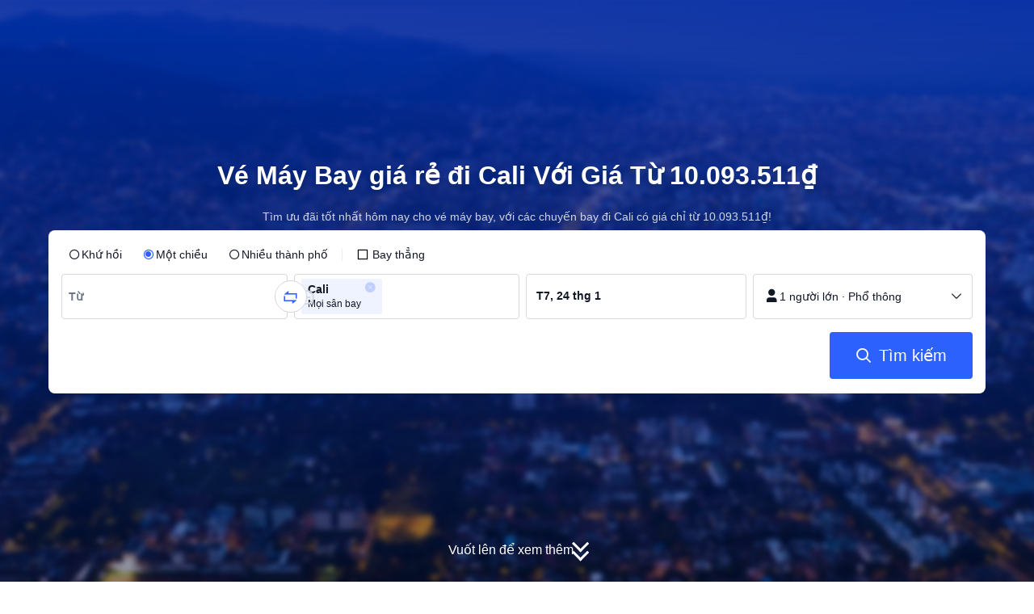

--- FILE ---
content_type: text/html; charset=utf-8
request_url: https://vn.trip.com/flights/to-cali/airfares-clo/
body_size: 21963
content:
<!DOCTYPE html><html lang="vi-VN" data-idc="SGP-ALI" dir="ltr"><head><meta charset="utf-8"><meta content="width=device-width,initial-scale=1,maximum-scale=5,user-scalable=yes" name="viewport"><link rel="stylesheet" href="https://aw-s.tripcdn.com/modules/ibu/online-assets/font.ddfdb9c8916dd1ec37cbf52f9391aca5.css"><script>let scriptArrs=[],loadedScripts=0,totalScripts=2,handleI18nStatus=()=>{if(++loadedScripts===totalScripts){var i,n,_;window.i18nReady=!0, false||(i=!!window.i18n_100009239+` ${!!window.i18n_6002} ${!!window.i18n_330153} ${!!window.i18n_330151} ${!!window.i18n_33000010} ${!!window.i18n_3302512} ${!!window.i18n_3302510} ${!!window.i18n_330143} ${!!window.i18n_6001} ${!!window.i18n_33000006} `,n={modules:{i18n_100009239:!!window.i18n_100009239,i18n_6002:!!window.i18n_6002,i18n_330153:!!window.i18n_330153,i18n_330151:!!window.i18n_330151,i18n_33000010:!!window.i18n_33000010,i18n_3302512:!!window.i18n_3302512,i18n_3302510:!!window.i18n_3302510,i18n_330143:!!window.i18n_330143,i18n_3302512_1:!!window.__SHARK_ARES_SDK_INTERNAL_RESOURCE__.i18n_3302512,i18n_3302510_1:!!window.__SHARK_ARES_SDK_INTERNAL_RESOURCE__.i18n_3302510,i18n_330143_1:!!window.__SHARK_ARES_SDK_INTERNAL_RESOURCE__.i18n_330143,i18n_6001:!!window.i18n_6001,i18n_33000006:!!window.i18n_33000006}},window.UBT_API.push({type:"send",data:{type:"dev_trace",key:"seo_a2b_lowprice_track",data:{diagnostic:n,searchformHasCb:i,link:"https://aw-s.tripcdn.com/ares/api/cc?f=locale%2Fv3%2F330143%2Fvi-VN-301.js%2C%2Flocale%2Fv3%2F6001%2Fvi-VN.js%2C%2Flocale%2Fv3%2F330153%2Fvi-VN.js%2C%2Flocale%2Fv3%2F33000006%2Fvi-VN.js%2C%2Flocale%2Fv3%2F100009239%2Fvi-VN.js%2C%2Flocale%2Fv3%2F6002%2Fvi-VN.js%2C%2Flocale%2Fv3%2F330151%2Fvi-VN.js%2C%2Flocale%2Fv3%2F33000010%2Fvi-VN.js%2C%2Flocale%2Fv3%2F3302512%2Fvi-VN.js%2C%2Flocale%2Fv3%2F3302510%2Fvi-VN.js&#38;etagc=2c09d7beac601437cd3b8583ee84d7d5"}}}));for(_ of scriptArrs)_()}},functionHandleCb=i=>{window.i18nReady?i():scriptArrs.push(i)}</script><script src="https://aw-s.tripcdn.com/ares/api/cc?f=locale%2Fv3%2F100009239%2Fvi-VN.js%2C%2Flocale%2Fv3%2F6002%2Fvi-VN.js%2C%2Flocale%2Fv3%2F330153%2Fvi-VN.js%2C%2Flocale%2Fv3%2F330151%2Fvi-VN.js%2C%2Flocale%2Fv3%2F33000010%2Fvi-VN.js%2C%2Flocale%2Fv3%2F6001%2Fvi-VN.js%2C%2Flocale%2Fv3%2F33000006%2Fvi-VN.js&#38;etagc=3a27471e66f6e9a4374442038de264ef" async onload="handleI18nStatus()"></script><script src="https://aw-s.tripcdn.com/ares/api/cc?f=locale%2Fv3%2F3302512%2Fvi-VN.js%2C%2Flocale%2Fv3%2F3302510%2Fvi-VN.js%2C%2Flocale%2Fv3%2F330143%2Fvi-VN-301.js&#38;etagc=0e1f27bc766bb2e4fdc4d7f2c15ebc4b" async onload="handleI18nStatus()"></script>  
<title>Vé máy bay đi Cali từ 10.093.511₫ | Trip.com</title>
<meta property="og:title" content="Vé máy bay đi Cali từ 10.093.511₫ | Trip.com" />


<meta name="description" content="Đặt vé máy bay giá rẻ đi Cali với giá chỉ từ 10.093.511₫. Tìm ngay ưu đãi vé máy bay một chiều hoặc khứ hồi tốt nhất từ các hãng hàng không hàng đầu trên Trip.com!" />
<meta property="og:description" content="Đặt vé máy bay giá rẻ đi Cali với giá chỉ từ 10.093.511₫. Tìm ngay ưu đãi vé máy bay một chiều hoặc khứ hồi tốt nhất từ các hãng hàng không hàng đầu trên Trip.com!" />


<meta name="keywords" content="Chuyến bay giá rẻ Trip.com, chuyến bay tới Cali, vé máy bay giá rẻ đến Cali, vé máy bay tới Cali, vé máy bay giảm giá từ Cali, vé máy bay Trip.com, giá vé máy bay, Trip.com" />


<meta property="og:url" content="https://vn.trip.com/flights/to-cali/airfares-clo/" />
<link rel="canonical" href="https://vn.trip.com/flights/to-cali/airfares-clo/" />


<meta property="og:image" content="https://ak-d.tripcdn.com/images/0wj5g120009ejuie7251F.webp" />
<link rel="SHORTCUT ICON" href="https://www.trip.com/trip.ico" type="image/x-icon" />
<link rel="ICON" href="https://www.trip.com/trip.ico" />



<link rel="alternate" href="https://www.trip.com/flights/to-cali/airfares-clo/" hrefLang="x-default" />

<link rel="alternate" href="https://uk.trip.com/flights/to-cali/airfares-clo/" hrefLang="en-GB" />

<link rel="alternate" href="https://hk.trip.com/flights/to-cali/airfares-clo/" hrefLang="zh-Hant-HK" />

<link rel="alternate" href="https://kr.trip.com/flights/to-cali/airfares-clo/" hrefLang="ko" />

<link rel="alternate" href="https://jp.trip.com/flights/to-cali/airfares-clo/" hrefLang="ja" />

<link rel="alternate" href="https://sg.trip.com/flights/to-cali/airfares-clo/" hrefLang="en-SG" />

<link rel="alternate" href="https://au.trip.com/flights/to-cali/airfares-clo/" hrefLang="en-AU" />

<link rel="alternate" href="https://de.trip.com/fluge-nach/cali-clo/" hrefLang="de" />

<link rel="alternate" href="https://fr.trip.com/vols-a/santiago-de-cali-clo/" hrefLang="fr" />

<link rel="alternate" href="https://es.trip.com/vuelos-a/cali-clo/" hrefLang="es" />

<link rel="alternate" href="https://it.trip.com/voli-per/cali-clo/" hrefLang="it" />

<link rel="alternate" href="https://ru.trip.com/flights/to-cali/airfares-clo/" hrefLang="ru" />

<link rel="alternate" href="https://th.trip.com/flights/to-cali/airfares-clo/" hrefLang="th" />

<link rel="alternate" href="https://id.trip.com/flights/to-cali/airfares-clo/" hrefLang="id" />

<link rel="alternate" href="https://my.trip.com/flights/to-cali/airfares-clo/" hrefLang="ms" />

<link rel="alternate" href="https://vn.trip.com/flights/to-cali/airfares-clo/" hrefLang="vi" />

<link rel="alternate" href="https://nl.trip.com/flights/to-cali/airfares-clo/" hrefLang="nl" />

<link rel="alternate" href="https://pl.trip.com/flights/to-cali/airfares-clo/" hrefLang="pl" />

<link rel="alternate" href="https://gr.trip.com/flights/to-cali/airfares-clo/" hrefLang="el" />

<link rel="alternate" href="https://tr.trip.com/flights/to-cali/airfares-clo/" hrefLang="tr" />

<link rel="alternate" href="https://br.trip.com/flights/to-cali/airfares-clo/" hrefLang="pt-BR" />

<link rel="alternate" href="https://tw.trip.com/flights/to-cali/airfares-clo/" hrefLang="zh-Hant-TW" />

<link rel="alternate" href="https://nz.trip.com/flights/to-cali/airfares-clo/" hrefLang="en-NZ" />

<link rel="alternate" href="https://ca.trip.com/flights/to-cali/airfares-clo/" hrefLang="en-CA" />

<link rel="alternate" href="https://us.trip.com/flights/to-cali/airfares-clo/" hrefLang="en-US" />

<link rel="alternate" href="https://pt.trip.com/flights/to-cali/airfares-clo/" hrefLang="pt" />

<link rel="alternate" href="https://in.trip.com/flights/to-cali/airfares-clo/" hrefLang="en-IN" />

<link rel="alternate" href="https://pk.trip.com/flights/to-cali/airfares-clo/" hrefLang="en-PK" />

<link rel="alternate" href="https://ae.trip.com/flights/to-cali/airfares-clo/" hrefLang="en-AE" />

<link rel="alternate" href="https://ph.trip.com/flights/to-cali/airfares-clo/" hrefLang="en-PH" />

<link rel="alternate" href="https://sa.trip.com/flights/to-cali/airfares-clo/" hrefLang="ar-SA" />

  
<script type="application/ld+json">
  {"@context":"http://schema.org","@type":"Product","name":"Vé máy bay giá rẻ từ  đi Cali","offers":{"@type":"AggregateOffer","lowPrice":10093510.08,"priceCurrency":"VND"}}
</script>
  <script defer="defer" src="https://static.tripcdn.com/packages/ibu/gtm-loader/~1.0.0/gtm-loader.js"></script><script>window.GTMLoadList||(window.GTMLoadList=[]),window.GTMLoadList.push([{id:"GTM-T2SD",disable:!0},{id:"GTM-W5446B",disable:!0}]),window.dataLayer||(window.dataLayer=[]),window.dataLayer.push({"page_id":"10650070222","page_category":"SEO flights to acity","prd_type":"common","event":"page_view","loginStatus":"guest","gtm.uniqueEventId":7,"locale":"vi-VN","language":"vn","region":"VN","currentcyCode":"VND","allianceID":"","allianceSid":""})</script><script>window.$_bf={loaded:!0},window.UBT_API=window.UBT_API||[],window.UBT_ITAG=!0,window._flight_ubt_init=1</script><script>var sendMetric=function(e){console.debug("track metric:",e);var t,c,r=e&&e.name;r&&(t=e&&e.attribution||{},c="","LCP"===r?c=t.element:"INP"===r?c=t.interactionTarget:"CLS"===r&&(c=t.largestShiftTarget),window.UBT_API)&&window.UBT_API.push&&(window.UBT_API.push({type:"send",data:{type:"dev_trace",key:"seo_flight_vitals_track",data:{value:{name:e?e.name:void 0,navigationType:e?e.navigationType:void 0,rating:e?e.rating:void 0,element:c},isH5:"false"}}}),window.UBT_API.push({type:"send",data:{type:"metric",key:"o_nfes_perf_"+r,data:{value:e,tag:{isNew:!0}}}}))};function _assign(e){if(null==e)throw new TypeError("Cannot convert undefined or null to object");for(var t=Object(e),c=1;c<arguments.length;c++){var r=arguments[c];if(null!=r)for(var a in r)Object.prototype.hasOwnProperty.call(r,a)&&(t[a]=r[a])}return t}var trackLogString=function(e,t){var c="";try{c="object"==typeof t?JSON.stringify(t):t}catch(e){console.error("track string log error:",e)}console.debug("new trace:",e,c),window.UBT_API.push({type:"send",data:{type:"trace",key:e,data:c}})},trackLog=function(t,c){try{c="string"==typeof c?JSON.parse(c):c}catch(e){console.error("adv track log error:",e)}var e=_assign({},{currency:"VND",locale:"vi-VN",site:"VN",category:"airfares_2b",isH5:"false"},c);if(console.debug("trace:",t,JSON.stringify(e)),void 0===window.UBT_API&&(window.UBT_API=[],window.UBT_ITAG=!0),c&&c.moduleName&&147106===t){let e=147106===t?"click":"unknown";window.updateLastAccessedModule?window.updateLastAccessedModule(c.moduleName,e):window.UBT_API.push({type:"send",data:{type:"dev_trace",key:"seo_ubt_back_info",data:{type:"error"}}})}window.UBT_API.push({type:"send",data:{type:"trace",key:t,data:e}})};window.trackLog=trackLog</script>  <link rel="preload" as="image" href="https://dimg04.tripcdn.com/images/1o12n12000p1tfkii8503.webp" fetchpriority="high">   <link rel="preload" href="https://file.tripcdn.com/files/6/ibu_mkt/1o13e12000hg0zyly8324.css" as="style" onload='this.onload=null,this.rel="stylesheet"'><noscript><link rel="stylesheet" href="https://file.tripcdn.com/files/6/ibu_mkt/1o13e12000hg0zyly8324.css"></noscript>  <link rel="preload" href="https://file.tripcdn.com/files/6/ibu_mkt/1o10112000hg4umb7DD7C.css" as="style" onload='this.onload=null,this.rel="stylesheet"'><noscript><link rel="stylesheet" href="https://file.tripcdn.com/files/6/ibu_mkt/1o10112000hg4umb7DD7C.css"></noscript>  <link rel="preload" href="https://file.tripcdn.com/files/6/ibu_mkt/1o15v12000hg4wurjF300.css" as="style" onload='this.onload=null,this.rel="stylesheet"'><noscript><link rel="stylesheet" href="https://file.tripcdn.com/files/6/ibu_mkt/1o15v12000hg4wurjF300.css"></noscript>   <script defer="defer" src="https://file.tripcdn.com/files/7/ibu_editor/performance-production.min.js" onload='window["@ctrip/ai-performance-name"].init()'></script></head><body>  <input type="hidden" id="page_id" value="10650070222"> <input type="hidden" id="bf_ubt_markting_off" value="true"><script>window.__condition__=""</script>  <div id="main">   <div module-name="cookieBanner"><script>window.__CORE_SDK__={AppID: 100042421 }</script><script async="" crossorigin="anonymous" src="https://static.tripcdn.com/packages/ares/nfes-libs/*/core.js?v=20251218" type="text/javascript"></script><script src="https://file.tripcdn.com/files/6/ibu_mkt/1o13d12000qlolv3y9A01.js" defer="defer" onload='window["cookie-banner"].renderWebCore({AppID: 100042421 })'></script></div>    <div module-name="header"><style>.mc-hd.mc-hd_theme_transparent{position:absolute;left:0;right:0}.header-container{position:relative;top:0;z-index:99;width:100%!important}.mc-hd.mc-hd_theme_transparent{color:#fff;background-color:transparent}.mc-hd{position:relative;line-height:1.5;padding:0 32px}.mc-hd .mc-hd__inner{position:relative;max-width:1920px}.mc-hd__flex-con{width:100%;height:66px;position:relative}.clear-float{content:"";clear:both}.mc-hd__logo-con{padding:16px 32px 16px 0;float:left}.mc-hd__logo-layout-0 .mc-hd__logo{display:inline-block;width:124px;height:30px;text-indent:-9999px;background-size:contain;margin:2px 0;vertical-align:top}.mc-hd a,.mc-hd a:hover{text-decoration:none}.mc-hd .mc-hd__nav-con .mc-hd__nav{display:flex;white-space:nowrap}.mc-hd .mc-hd__nav-item .mc-hd__nav-lnk{position:relative;font-size:16px;padding:0;line-height:18px;height:18px;display:inline-block;margin-bottom:16px}.mc-hd .mc-hd__nav .mc-hd__nav-item{display:inline-block;float:none;position:relative;padding:0 32px 0 0}</style><link rel="preload" href="https://file.tripcdn.com/files/6/ibu_mkt/1o14d12000lh87fw4003B.css" as="style" onload='this.onload=null,this.rel="stylesheet"'><noscript><link rel="stylesheet" href="https://file.tripcdn.com/files/6/ibu_mkt/1o14d12000lh87fw4003B.css"></noscript><script src="https://file.tripcdn.com/files/6/ibu_mkt/1o11f12000lh887p17FD6.js" defer="defer" onload="window.header.renderHeader(
      {
        showCurrencySelector: true,
        showLanguageSelector: true,
        channel: 'flights',
        theme: 'transparent',
        simple: false,
        pageId: '10650070222',
        accountType: 1,
        locale: 'vi-VN',
        site: 'VN',
        onAccountUpdate: ()=>{sessionStorage.setItem('promo_user_logged_in', 'true');location.reload(true);},  },
      document.querySelector('.header-container')
    );"></script><div class="header-container" test-module="header"><div class="mc-hd mc-hd__en-xx mc-hd_theme_transparent mc-hd-single_row"><div class="mc-hd__inner"><div class="mc-hd__flex-con clear-float"><div class="mc-hd__logo-con mc-hd__logo-con-en-XX mc-hd__logo-layout-0"><a class="mc-hd__logo mc-hd__logo-en-xx"></a></div></div></div></div></div><script id="template"></script></div>    <div module-name="searchform"><style>body{background:#fff!important}body,html{height:100%}body{-webkit-text-size-adjust:none}body,dd,dl,form,p{margin:0;padding:0}li,ol,ul{margin:0;list-style:none}button,legend,li,ol,textarea,ul{padding:0}button{cursor:pointer;margin:0;border:none;outline:0;background:0 0}button,img{vertical-align:middle}img{border:0}em,i{font-style:normal;padding:0;margin:0}input{background:0 0;outline:0;border:0}a{text-decoration:none}.title-search-form .page-title-wrap{margin:0 auto 16px;color:#fff;letter-spacing:0;text-align:center}.candidate-url-page-title-wrap-color h1{font-size:40px}.full-screen-v2 .circle-btn{opacity:1;position:absolute;display:flex;align-items:center;flex-direction:row;bottom:0;left:50%;transform:translate3d(-50%,0,0);gap:14px;padding-bottom:24px}.full-screen-v2 .circle-btn .circle{background-size:contain;display:flex;justify-content:center;align-items:center;flex-direction:column}.full-screen-v2 .circle-btn .arrow-down{position:relative;width:12px;height:12px;transform:rotate(45deg);transform-origin:75% 50%;border-right:3px solid #121826;border-bottom:3px solid #121826;display:inline-block}.full-screen-v2 .circle-btn .arrow-down:first-child{position:relative;top:2px}.full-screen-v2 .circle-btn .arrow-down:last-child{position:relative;bottom:2px}.full-screen-v2 .circle-btn .circle-text{color:#121826;font-size:16px;line-height:22px;font-weight:400;position:relative}.full-screen-v2 .circle-btn.white-btn .circle-text{color:#fff}.full-screen-v2 .circle-btn.white-btn .arrow-down{border-right-color:#fff;border-bottom-color:#fff}.full-screen-v2 .bg-radius-wrap{position:absolute;overflow:hidden;width:100%;height:280px}.airlines-title{display:flex;align-items:center;justify-content:center;gap:8px}.airlines-title img{height:32px;width:32px;border-radius:50%;background:#fff}@media screen and (max-width:768px){.full-screen-v2 .bg-radius-wrap{height:140px}}.full-screen-v2 .bg-radius-wrap .bg-radius{position:absolute;transform:translateX(-50%);left:50%;bottom:0;width:400vw;height:400vw;overflow:hidden}.full-screen-v2 .bg-radius-wrap .bg-radius .bg-small-img{position:absolute;transform:translateX(-50%);left:50%;bottom:0;width:100vw;height:280px}@media screen and (max-width:768px){.full-screen-v2 .bg-radius-wrap .bg-radius .bg-small-img{height:140px}}.full-screen-v2 .title-search-form{position:relative;z-index:1}.full-screen-v2 .title-search-form .page-title-wrap-color h1{font-size:32px}.full-screen-v2 .title-search-form .page-title-wrap{display:flex;justify-content:center;align-items:center;margin-bottom:8px;column-gap:4px}.full-screen-v2 .title-search-form .page-title-description{margin-bottom:8px;text-align:center;color:#fff;font-size:14px;letter-spacing:0;line-height:18px;opacity:.8}.full-screen-v2 .title-search-form #searchBox{padding-top:8px}.full-screen-v2.banner-down-height{height:100vh}.full-screen-v2.banner-down-height.extend-height{min-height:100vh;height:100%}.full-screen-v2.candidate-url-banner-down-height{height:70vh}.full-screen-v2.banner-down .bg-radius-wrap{height:100%}.full-screen-v2.banner-down .bg-radius-wrap .bg-radius{border-radius:0;height:100%;width:100%}.full-screen-v2.banner-down .bg-radius-wrap .bg-radius .bg-small-img{height:100%}.full-screen-v2.banner-down .bg-radius-wrap .bg-radius .bg-img-filter{position:absolute;width:100%;height:100%;background:linear-gradient(-180deg,#2346ff 6.52%,#99cfff 100%)}.full-screen-v2.banner-down .title-search-form{left:0;right:0;padding-bottom:50px;top:50%;transform:translateY(-50%);z-index:9}.full-screen-v2.banner-down.extend-height .title-search-form{top:auto;transform:none;padding-top:50px}.bg-banner-wrapper{position:relative}.bg-banner-wrapper .bg-big-img,.bg-banner-wrapper .bg-small-img{background-size:cover;background-position:50%;width:100%;height:100%;background-repeat:no-repeat}.bg-banner-wrapper .bg-small-img .bg-bottom-filter{position:absolute;width:100%;height:200px;bottom:0;background:linear-gradient(-180deg,rgba(255,255,255,0) 0,#fff 100%)}.bg-banner-wrapper .bg-small-img.has-district-img .bg-bottom-filter{opacity:0}.bg-banner-wrapper .bg-small-img .bg-fullscreen-filter{position:absolute;width:100%;bottom:0;height:100%;background:linear-gradient(-180deg,rgba(0,40,160,.9) 0,rgba(0,19,74,.4) 100%)}.bg-banner-wrapper .bg-small-img .bg-big-img{background-size:100%;background-position:center bottom;position:relative;width:100%;height:100%;background-repeat:no-repeat}.bg-banner-wrapper .bg-small-img.has-district-img .bg-big-img{filter:blur(3px);transform:scale(1.05)}.page-title-wrap{margin:0 auto 16px;letter-spacing:0;text-align:center}.page-title-wrap-color h2,.page-title-wrap-color h3,.page-title-wrap-color h4,.page-title-wrap-color h5,.page-title-wrape-color h1{font-size:40px;line-height:68px}@media screen and (max-width:768px){.page-title-wrap-color h1,.page-title-wrap-color h2,.page-title-wrap-color h3,.page-title-wrap-color h4,.page-title-wrap-color h5{font-size:24px;line-height:30px}}@media (max-width:320px){.page-title-wrap-color h1,.page-title-wrap-color h2,.page-title-wrap-color h3,.page-title-wrap-color h4,.page-title-wrap-color h5{font-size:18px}}.page-title-wrap-color h1 span,.page-title-wrap-color h2 span,.page-title-wrap-color h3 span,.page-title-wrap-color h4 span,.page-title-wrap-color h5 span{display:block}.page-title-wrap.no-bg{color:#0f294d}.page-title-wrap:not(.no-bg){text-shadow:0 4px 4px rgba(15,41,77,.4)}.nh_sf-container{padding:10px 16px 16px;border-radius:8px;background-color:#fff}.nh_sf-container .breath{animation:breath .8s infinite alternate}@keyframes breath{0%{opacity:1}to{opacity:.3}}.nh_sf-container .top-pl-wrap{display:flex;justify-content:space-between;align-items:center;height:32px;margin:6px 0 8px}.nh_sf-container .top-pl-wrap .left-pl{width:360px;height:18px;border-radius:2px;background:#f0f2f5}.nh_sf-container .top-pl-wrap .right-pl{width:115px;height:18px;border-radius:2px;background:#f0f2f5}.nh_sf-container .bottom-pl-wrap{display:flex;align-items:center;height:56px}.nh_sf-container .bottom-pl-wrap .box-wrap{display:flex;flex:1 1 auto}.nh_sf-container .bottom-pl-wrap .box-wrap .city-wrap{position:relative;display:flex;flex:1 1 50%;justify-content:space-between;align-items:center;height:56px}.nh_sf-container .bottom-pl-wrap .box-wrap .city-wrap .city-item-wrap{display:flex;flex:1 1;align-items:center;box-sizing:border-box;height:56px;padding-left:16px;border:1px solid #dadfe6;border-radius:4px}.nh_sf-container .bottom-pl-wrap .box-wrap .city-wrap .city-item-wrap:first-of-type{margin-right:4px}.nh_sf-container .bottom-pl-wrap .box-wrap .city-wrap .city-item-wrap:last-of-type{margin-left:4px}.nh_sf-container .bottom-pl-wrap .box-wrap .city-wrap .city-item-wrap .city-pl{width:88px;height:18px;border-radius:2px;background:#f0f2f5}.nh_sf-container .bottom-pl-wrap .box-wrap .city-wrap .switch-wrap{position:absolute;top:42%;left:calc(50% - 2px);min-width:28px;border:4px solid #fff;border-radius:50%;margin-left:2px;background:#fff;transform:translate(-50%,-50%);z-index:2}.nh_sf-container .bottom-pl-wrap .box-wrap .city-wrap .switch-wrap .switch-pl{width:28px;height:28px;border-radius:50%;background-color:#f0f2f5}.nh_sf-container .bottom-pl-wrap .box-wrap .date-wrap{display:flex;flex:1 1 25%;align-items:center;box-sizing:border-box;border:1px solid #dadfe6;border-radius:4px;margin-left:8px;background:#fff}.nh_sf-container .bottom-pl-wrap .box-wrap .date-wrap .date-item-wrap{position:relative;display:flex;flex:1 1;align-items:center;box-sizing:border-box;padding-left:16px}.nh_sf-container .bottom-pl-wrap .box-wrap .date-wrap .date-item-wrap:last-of-type{margin-left:24px}.nh_sf-container .bottom-pl-wrap .box-wrap .date-wrap .date-item-wrap .date-pl{width:88px;height:18px;border-radius:2px 2px 2px 2px;background:#f0f2f5}.nh_sf-container .bottom-pl-wrap .box-wrap .date-wrap .date-item-wrap .line-pl{position:absolute;top:50%;left:-12px;width:24px;height:1px;background:#8592a6;transform:translateX(-50%)}.nh_sf-container .bottom-pl-wrap .box-wrap .psg-wrap{display:flex;flex:1 1 25%;align-items:center;box-sizing:border-box;border:1px solid #dadfe6;border-radius:4px;margin-left:8px;background:#fff}.nh_sf-container .bottom-pl-wrap .box-wrap .psg-wrap .psg-item-wrap{position:relative;display:flex;flex:1 1;align-items:center;box-sizing:border-box;padding-left:16px}.nh_sf-container .bottom-pl-wrap .box-wrap .psg-wrap .psg-item-wrap .psg-pl{width:148px;height:18px;border-radius:2px 2px 2px 2px;background:#f0f2f5}.nh_sf-container .btn-wrap{display:flex;justify-content:flex-end;align-items:center;width:100%;height:58px;margin-top:16px;background-color:#fff}.nh_sf-container .btn-wrap .btn-1{display:flex;justify-content:center;align-items:center;width:154px;height:58px;border-radius:4px;margin-left:8px;background-color:#3264ff}.nh_sf-container .btn-wrap .btn-1 .text{width:70px;height:20px;border-radius:3px;background-color:hsla(0,0%,100%,.3)}@media screen and (min-width:1024.1px){.l-1160{max-width:1224px;margin-left:auto;margin-right:auto;padding-left:32px;padding-right:32px;box-sizing:border-box}}@media screen and (min-width:768px) and (max-width:1024px){.l-1160{margin-left:0;margin-right:0;padding-left:24px;padding-right:24px}}@media screen and (max-width:767.9px){.l-1160{margin-left:0;margin-right:0;padding-left:12px;padding-right:12px}}.info-icon{display:inline-flex;position:relative;cursor:pointer;align-items:center;vertical-align:middle}.info-icon-box{display:flex}.page-title-wrap-color .dynamic-content-inline{display:inline-flex;vertical-align:middle}.info-icon-svg-searchbox{fill:#fff}.tooltip-content{display:none;position:absolute;z-index:10;width:300px;background-color:#1e2a39;color:#fff;text-align:left;border-radius:6px;padding:15px;font-size:14px;line-height:1.5;top:100%;left:50%;transform:translateX(-50%);margin-top:10px;box-shadow:0 5px 15px rgba(0,0,0,.3)}.tooltip-content::after{content:"";position:absolute;bottom:100%;left:50%;margin-left:-8px;border-width:8px;border-style:solid;border-color:transparent transparent #1e2a39 transparent}.info-icon:hover .tooltip-content{display:block}.module-input-shadow.f-16.f-bold{visibility:hidden;position:absolute;width:auto;height:auto;white-space:nowrap;font-weight:700;font-size:16px!important}.color-white{color:#fff}</style><link rel="preload" href="https://file.tripcdn.com/files/7/ibu_mkt/common_4ac9cb69.css" as="style" onload='this.onload=null,this.rel="stylesheet"'><script src="https://file.tripcdn.com/files/7/ibu_mkt/common_4ac9cb.js" defer="defer" crossorigin="anonymous"></script><script src="https://file.tripcdn.com/files/7/ibu_mkt/vendor_1cd9a1.js" defer="defer" crossorigin="anonymous"></script><script src="https://file.tripcdn.com/files/6/ibu_mkt/1o12g12000pirk16fAD05.js" defer="defer" crossorigin="anonymous" onload="functionHandleCb?functionHandleCb(searchFormReadyCb):searchFormReadyCb()"></script><script>function searchFormReadyCb(){var e=!!window.i18n_330143+`, ${window.i18nReady}, `+!!window.__SHARK_ARES_SDK_INTERNAL_RESOURCE__.i18n_330143;window.UBT_API.push({type:"send",data:{type:"dev_trace",key:"seo_a2b_lowprice_track",data:{searchformHasCb:e}}}),window["searchform-lazy"].renderSearchform({i18n:window.i18n_330143,locale:"vi-VN",isSticky:!0,...{"from":"seo","searchInfo":{"flightType":"OW","isIgnoreODCheck":true,"passengers":{"AdultCount":1,"ChildCount":0,"BabyCount":0},"segmentList":[{"departureDate":{"defaultDate":["2026-01-24","2026-01-24"]},"returnDate":{"defaultDate":["2026-01-27","2026-01-27"]},"departureCity":null,"arrivalCity":[{"cityName":"Cali","eName":"cali","cityCode":"CLO","isDomestic":0,"airportCode":"","airportName":""}]}]},"locale":"vi-VN","extraUrl":"&sort=recommended"}},document.querySelector(".searchform-container"))}</script><div class="flightseo-searchform-isfull" test-module="cta"><div class="bg-banner-wrapper full-screen-v2 banner-down banner-down-height"><div class="bg-radius-wrap"><div class="bg-radius"><div class="bg-img-filter ppc-cabin-bg-img-filter"></div><div class="bg-small-img has-district-img">  <img alt="Vé máy bay ${{cityDName}} Cali" class="bg-big-img" src="https://ak-d.tripcdn.com/images/01003120008x7b7c044FA.jpg?proc=resize/m_w,w_1200,h_600,0991"><div class="bg-fullscreen-filter"></div>  <div class="bg-bottom-filter"></div></div></div></div><div class="title-search-form l-1160 m-b-8"><div class="page-title-wrap page-title-wrap-color"> <h1>Vé Máy Bay giá rẻ đi Cali Với Giá Từ 10.093.511₫</h1>  </div>  <p class="page-title-description"> Tìm ưu đãi tốt nhất hôm nay cho vé máy bay, với các chuyến bay đi Cali có giá chỉ từ 10.093.511₫! </p>  <div class="searchform-container"><div style="height:200px"><div class="nh_sf-container"><div class="top-pl-wrap"><div class="left-pl breath"></div><div class="right-pl breath"></div></div><div class="bottom-pl-wrap"><div class="box-wrap"><div class="city-wrap"><div class="city-item-wrap"><div class="city-pl breath"></div></div><div class="switch-wrap"><div class="switch-pl breath"></div></div><div class="city-item-wrap"><div class="city-pl breath"></div></div></div><div class="date-wrap"><div class="date-item-wrap"><div class="date-pl breath"></div></div><div class="date-item-wrap"><div class="line-pl breath"></div><div class="date-pl breath"></div></div></div><div class="psg-wrap"><div class="psg-item-wrap"><div class="psg-pl breath"></div></div></div></div></div><div class="btn-wrap"><div class="btn-1"><div class="text breath"></div></div></div></div></div></div>   <div class="searchform-online-banner-container"></div></div>  <div test-item="arrow-btn" class="circle-btn white-btn"><div class="circle-text">Vuốt lên để xem thêm</div><div class="circle"><div class="arrow-down"></div><div class="arrow-down"></div></div></div>  </div></div><script id="template">try{(()=>{let l=document.querySelector(".title-search-form"),n=document.querySelector("div.bg-big-img"),s=document.querySelector(".circle-btn"),r=document.querySelector(".bg-banner-wrapper.full-screen-v2"),a=(document.querySelector(".bg-radius"),document.querySelector(".bg-bottom-filter"));if(n,l&&r){let i=0,o=(t(),window.addEventListener("resize",t),0),e=new ResizeObserver(e=>{for(var t of e){t=t.contentRect.height;if(0===o)return void(o=t);t!==o&&(r=o-t,i+=r/2,o=t,c())}var r});function t(){var e=r.getBoundingClientRect(),t=l.getBoundingClientRect();i=e.bottom-t.bottom}function c(){var e=window.pageYOffset||document.documentElement.scrollTop,t=1-e/window.innerHeight,t=Math.max(t,0),t=(n&&(n.style.opacity=t),i),t=Math.max(1-e/t,0),t=(s.style.opacity=t,i),t=Math.min(e/t,1),t=(a.style.opacity=t,i),r=(Math.min(e,t),document.querySelector(".m-flight-poi-wrapper"));let o="";r&&!(o=r.getAttribute("poi-init"))&&(o=l.style.position,r.setAttribute("poi-init",o)),t<e?"relative"!==l.style.position&&(l.style.position="relative",l.style.transform=`translate3d(0, calc(-50% + ${t}px), 0)`,r)&&o&&(r.style.position="absolute","fixed"!==o?r.style.transform="translateY(0px)":r.style.transform=`translateY(${t}px)`):e<t&&("fixed"!==l.style.position&&(l.style.position="fixed",l.style.transform="translate3d(0, -50%, 0)"),r)&&o&&((r.style.position="fixed")!==o?r.style.transform=`translateY(-${t}px)`:r.style.transform="translateY(0px)")} true||(window.addEventListener("scroll",((e,t)=>{let r=null;return function(){clearTimeout(r),r=setTimeout(e,t)}})(c,10)),window.addEventListener("load",()=>{c(),e.observe(l)}))}})()}catch(e){window.UBT_API.push({type:"send",data:{type:"dev_trace",key:"o_flight_js_error",data:{type:"error",moduleName:"searchform",error:e.message,stack:e.stack}}}),console.error("[Template Script Error]",{moduleName:"searchform",error:e.message,stack:e.stack})}</script></div>        <div module-name="crumb"><style>.c-crumb-wrap{position:relative;max-width:1160px;margin-left:auto;margin-right:auto;height:14px;margin-top:20px;margin-bottom:20px}.c-crumb-wrap .c-crumb{position:absolute;font-size:12px;display:flex;box-sizing:border-box;align-items:center}.c-crumb-wrap .c-crumb.is-rtl{flex-direction:row-reverse}@media screen and (max-width:768px){.c-crumb-wrap .c-crumb{padding-left:16px;padding-right:16px;overflow:auto}.c-crumb-wrap .c-crumb:after{content:"11";color:transparent;display:inline-block;width:16px;height:1px}}@media screen and (min-width:768px){.c-crumb-wrap .c-crumb{flex-wrap:wrap}}.c-crumb-wrap .c-crumb::-webkit-scrollbar{display:none}.c-crumb-wrap .c-crumb a{color:#2681ff}.c-crumb-wrap .c-crumb a:hover{text-decoration:underline}.c-crumb-wrap .c-crumb__splitter{margin:0 5px}.c-crumb-wrap .c-crumb__item{color:#234;display:inline-block;cursor:pointer;position:relative;flex-shrink:0}.c-crumb-wrap .c-crumb__item .no-link{cursor:auto}.c-crumb-wrap .c-crumb__extend-wrap{position:absolute;display:none;padding-top:6px;box-shadow:0 5px 8px 0 rgba(0,41,99,.2);background-color:#fff;overflow:auto;right:0}.c-crumb-wrap .c-crumb__extend-wrap a:hover{text-decoration:none}.c-crumb-wrap .c-crumb__item:hover .c-crumb__extend-wrap{display:block;z-index:1}.c-crumb-wrap .c-crumb__extend-wrap:hover{display:block}.c-crumb-wrap .c-crumb__extend{box-shadow:0 8px 20px 0 rgba(0,41,99,.2);background-color:#fff}.c-crumb-wrap .c-crumb__extend .c-crumb__extend-item{padding:10px;cursor:pointer;display:block;white-space:nowrap;color:#234}.c-crumb-wrap .c-crumb__extend-item:hover{display:block;background-color:#3264ff;color:#fff;text-decoration:none}.c-crumb-wrap .c-crumb__item .icon-arrow{width:16px;height:16px;display:inline-block;position:relative;vertical-align:middle;margin-left:5px}.c-crumb-wrap .c-crumb__item .icon-arrow:before{content:"";position:absolute;border-color:#234 transparent transparent;border-style:solid;border-width:4.8px 4.25px 0;transition:all .2s ease;top:5px}.c-crumb-wrap .c-crumb__item.has-link .icon-arrow:before{border-top-color:#2681ff}.c-crumb-wrap .c-crumb__item:hover .icon-arrow:before{transform-origin:center;transform:rotate(180deg)}@media screen and (max-width:768px){.reactcomp-crumb-hot{padding-left:0!important}}.reactcomp-crumb-hot .c-crumb{width:100%}@media screen and (max-width:768px){.reactcomp-crumb-hot .c-crumb{padding-left:12px;margin-bottom:-30px;padding-bottom:45px}}.c-crumb-wrap .c-crumb a{color:#3264ff}.page-title-crumb-wrap .c-crumb-wrap .c-crumb .c-crumb__extend-wrap a{color:#234}.page-title-crumb-wrap .c-crumb-wrap .c-crumb .c-crumb__extend-wrap a:hover{color:#fff}.page-title-crumb-wrap .c-crumb-wrap .c-crumb__extend-wrap{padding-top:0}</style><div class="l-1160 reactcomp-crumb-hot " style="display:block" test-module="crumb"><div class="c-crumb-wrap"><div class="c-crumb" itemscope="" test-card="crumb" itemtype="https://schema.org/BreadcrumbList">  <div class="c-crumb__item has-link" itemprop="itemListElement" itemscope="" itemtype="https://schema.org/ListItem" test-item="crumb_1">  <a href="https://vn.trip.com/" itemprop="item"><span itemprop="name">Trip.com</span></a>  <meta itemprop="position" content="0">  </div>  <span class="c-crumb__splitter">&gt;</span>   <div class="c-crumb__item has-link" itemprop="itemListElement" itemscope="" itemtype="https://schema.org/ListItem" test-item="crumb_2">  <a href="https://vn.trip.com/flights/" itemprop="item"><span itemprop="name">vé máy bay</span></a>  <meta itemprop="position" content="1">  </div>  <span class="c-crumb__splitter">&gt;</span>   <div class="c-crumb__item has-link" itemprop="itemListElement" itemscope="" itemtype="https://schema.org/ListItem" test-item="crumb_3">  <a href="https://vn.trip.com/flights/cheap-flights-to-colombia-37/" itemprop="item"><span itemprop="name">Vé máy bay đi Colombia</span></a>  <meta itemprop="position" content="2">  </div>  <span class="c-crumb__splitter">&gt;</span>   <div class="c-crumb__item has-link" itemprop="itemListElement" itemscope="" itemtype="https://schema.org/ListItem" test-item="crumb_4">  <a href="https://vn.trip.com/flights/cheap-flights-to-valle-del-cauca-37-10435/" itemprop="item"><span itemprop="name">Vé máy bay đi Valle del Cauca</span></a>  <meta itemprop="position" content="3">  </div>  <span class="c-crumb__splitter">&gt;</span>   <div class="c-crumb__item" itemprop="itemListElement" itemscope="" itemtype="https://schema.org/ListItem" test-item="crumb_5">  <span itemprop="name" class="no-link">Vé máy bay đi Cali</span>  <meta itemprop="position" content="4">  </div>   </div></div></div><script id="template"></script></div>    <div module-name="airlineRecommend"><style>.airline-recommend-icon{display:inline-flex;position:relative;cursor:pointer;align-items:center}.airline-recommend-title-container .airline-recommend-title{display:inline}.airline-recommend-title-container{margin-bottom:22px}.dynamic-content-inline{display:inline-flex}.info-icon-svg{fill:#5a6872}.tooltip-content{display:none;position:absolute;z-index:10;min-width:200px;max-width:400px;width:max-content;background-color:#1e2a39;color:#fff;text-align:left;border-radius:6px;padding:15px;font-size:14px;line-height:1.5;top:100%;left:50%;transform:translateX(-50%);margin-top:10px;box-shadow:0 5px 15px rgba(0,0,0,.3);word-wrap:break-word;word-break:break-word;white-space:pre-line}.tooltip-content::after{content:"";position:absolute;bottom:100%;left:50%;margin-left:-8px;border-width:8px;border-style:solid;border-color:transparent transparent #1e2a39 transparent}.airline-recommend-icon:hover .tooltip-content{display:block}@media screen and (max-width:768px){.airline-recommend-title-container{position:relative;display:block;margin-bottom:12px}.tooltip-content{width:280px;top:100%;bottom:auto;margin-top:10px;margin-bottom:0;font-size:12px;left:50%;transform:translateX(-50%);padding:12px}.info-icon{display:inline-flex;cursor:pointer;align-items:center;vertical-align:middle;position:static}.tooltip-content.show-below{top:100%;bottom:auto;margin-bottom:0}.tooltip-content::after{display:none}}.airline-recommend-item.hidden{display:none}@media screen and (min-width:768px){.airline-recommend-box{display:grid;width:100%;grid-template-columns:repeat(4,1fr);grid-auto-rows:auto;grid-column-gap:2px;grid-row-gap:2px}.airline-recommend-image{width:48px;height:48px}.airline-recommend-title{color:#0f294d;font-size:28px;font-weight:700;letter-spacing:0;line-height:34px;margin-bottom:0}.airline-recommend-item{background:#fff;cursor:pointer;padding:16px;box-sizing:border-box;display:flex;align-items:center}.airline-recommend-item:hover{outline:1px solid #f0f2f5;z-index:2;box-shadow:0 4px 16px rgba(15,41,77,.08);border-radius:8px 8px 8px 8px}.airline-recommend-text{height:24px;color:#0f294d;font-size:18px;font-weight:700;letter-spacing:0;line-height:24px;margin-left:16px}.airline-recommend-desc{margin-bottom:16px;font-size:14px;color:#455873;font-weight:400;letter-spacing:0;line-height:18px}}@media screen and (max-width:768px){.airline-recommend-box{display:flex;flex-wrap:wrap;justify-content:space-between;gap:2px;row-gap:16px}.airline-recommend-image{width:24px;height:24px}.airline-recommend-title{color:#0f294d;font-size:18px;font-weight:700;letter-spacing:0;line-height:24px;margin-bottom:0}.airline-recommend-item{background:#fff;padding:3px;flex:1 0 calc(50% - 3px);box-sizing:border-box;display:flex;align-items:center}.airline-recommend-text{height:18px;color:#0f294d;font-size:14px;margin-left:8px}.airline-recommend-desc,.airline-recommend-text{font-weight:400;letter-spacing:0;line-height:18px}.airline-recommend-desc{color:#455873;font-size:12px;margin-bottom:12px}}.airline-recommend-more{margin-top:16px;display:flex;justify-content:center;align-items:center}.show-more-btn{width:auto;height:18px;font-weight:400;cursor:pointer;font-size:14px;line-height:18px;letter-spacing:0;color:#3264ff}@media screen and (min-width:768px){.airline-recommend-item .airline-recommend-text{margin-left:0}.airline-recommend-item{column-gap:16px}}@media screen and (max-width:768px){.airline-recommend-item .airline-recommend-text{margin-left:0}.airline-recommend-item{column-gap:8px}}@media screen and (max-width:768px){.airline-recommend-icon{position:static}.airline-recommend-title-container{position:relative}}.info-icon-svg{width:18px;height:18px}@media screen and (max-width:768px){.info-icon-svg{width:15px;height:15px}}.airline-tip-show{display:flex;letter-spacing:0;line-height:18px;font-weight:400;color:#8592a6;font-size:12px;margin-top:10px;justify-content:flex-end}.airline-tip{display:none;letter-spacing:0;line-height:18px;font-weight:400;color:#8592a6;font-size:12px;margin-top:10px;justify-content:flex-end}</style>    <script id="template">try{(()=>{  ;var e= [];function d(){window.CardClickHandler.init(".airline-recommend-item",e)}"loading"===document.readyState?document.addEventListener("DOMContentLoaded",d):d()})()}catch(e){window.UBT_API.push({type:"send",data:{type:"dev_trace",key:"o_flight_js_error",data:{type:"error",moduleName:"airlineRecommend",error:e.message,stack:e.stack}}}),console.error("[Template Script Error]",{moduleName:"airlineRecommend",error:e.message,stack:e.stack})}</script></div>    <div module-name="tobFlightsTrend"><style>.tobFligths-title-container{position:relative;margin-bottom:22px}.dynamic-content-inline{display:inline-flex}.tobFligths-title-container .dynamic-content-inline{vertical-align:baseline}.info-icon-svg{fill:#5a6872}.tooltip-content{display:none;position:absolute;z-index:10;min-width:200px;max-width:400px;width:max-content;background-color:#1e2a39;color:#fff;text-align:left;border-radius:6px;padding:15px;font-size:14px;line-height:1.5;top:100%;left:50%;transform:translateX(-50%);margin-top:10px;box-shadow:0 5px 15px rgba(0,0,0,.3);word-wrap:break-word;word-break:break-word;white-space:pre-line}.tooltip-content::after{content:"";position:absolute;bottom:100%;left:50%;margin-left:-8px;border-width:8px;border-style:solid;border-color:transparent transparent #1e2a39 transparent}.info-icon:hover .tooltip-content{display:block}.info-icon-box-tobflights{display:flex;margin-bottom:8px;margin-left:4px}@media screen and (max-width:768px){.tobFligths-title-container{margin-bottom:12px}.tooltip-content{width:280px;top:100%;bottom:auto;margin-top:10px;margin-bottom:0;font-size:12px;left:50%;transform:translateX(-50%);padding:12px}.info-icon{display:inline-flex;cursor:pointer;align-items:center;vertical-align:middle;position:static}.tooltip-content.show-below{top:100%;bottom:auto;margin-bottom:0}.tooltip-content::after{display:none}}.flights-trend-card-wrapper{position:relative;border-radius:8px;padding:0 0 24px}.flights-trend-title{display:inline;color:#0f294d;font-size:28px;font-weight:700;letter-spacing:0}@media screen and (max-width:768px){.flights-trend-title{olor:#0f294d;font-size:18px;font-weight:700;line-height:24px}}.tobFligths-title-container{position:relative;margin-bottom:8px}@media screen and (max-width:768px){.tobFligths-title-container{margin-bottom:4px}}.flights-trend-desc{color:#0f294d;font-size:14px;font-weight:400;line-height:18px}@media screen and (max-width:768px){.flights-trend-desc{color:#455873;font-size:12px;font-weight:400;line-height:18px;margin-bottom:12px}}.trenditem-percentage{height:32px;color:#fff;font-size:16px;font-weight:700;line-height:32px;background:#06aebd;border-radius:0 8px 0 12px;position:absolute;top:0;right:0;padding:0 36px 0 8px;box-sizing:border-box;display:flex}html[dir=rtl] .trenditem-percentage{right:auto;left:0;border-radius:8px 0 12px 0;padding:0 8px 0 36px}.trenditem-percentage .down-icon{width:20px;height:20px;position:absolute;right:6px;top:50%;transform:translateY(-50%)}html[dir=rtl] .trenditem-percentage .down-icon{width:20px;height:20px;position:absolute;right:auto;left:6px;top:50%;transform:translateY(-50%)}.trenditem-info .info-font{color:#455873;font-size:14px}@media screen and (max-width:768px){.flights-trend-card-wrapper{padding:0;background:#fff}}.dsp,.flights-trend-card-wrapper .title,.flights-trend-group-wrapper{z-index:1;position:relative}.flights-trend-card-wrapper .title{margin:24px 24px 0;padding-top:24px}@media screen and (max-width:768px){.flights-trend-card-wrapper .title{margin:0;padding-top:20px}}.flights-trend-card-wrapper .dsp{color:#051a37;font-size:18px;font-weight:400;line-height:24px;margin:16px 0 0;padding-left:24px;box-sizing:border-box;max-width:calc(100% - 400px)}@media screen and (max-width:768px){.flights-trend-card-wrapper .dsp{margin:0 0 12px;padding-left:0;font-size:14px}}.flights-trend-card-wrapper .text-overflow-1{display:-webkit-box;-webkit-box-orient:vertical;line-clamp:1;-webkit-line-clamp:1;overflow:hidden;text-overflow:ellipsis;line-break:anywhere}@media screen and (max-width:768px){.flights-trend-card-wrapper .text-overflow-1{margin:0 0 8px;padding:0;font-size:18px;line-height:24px}}.flights-trend-card-wrapper .text-overflow-2{display:-webkit-box;-webkit-box-orient:vertical;-webkit-line-clamp:2;line-clamp:2;overflow:hidden;text-overflow:ellipsis;line-break:anywhere}.flights-trend-bg-wrapper{position:absolute;top:-28px;overflow:hidden;width:100%;height:100%;z-index:0;border-radius:8px;background-position:100% 0;background-size:auto 360px;background-repeat:no-repeat}.flights-trend-group-wrapper{display:flex;flex-wrap:wrap;justify-content:flex-start;gap:0 16px}.trend-item{width:calc(33.33% - 11px);border:1px solid #f0f2f5;box-shadow:0 4px 16px 0 rgba(15,41,77,.08);border-radius:8px;margin:8px 0;box-sizing:border-box;position:relative;padding:0 16px 16px;cursor:pointer}.trend-item:hover{box-shadow:0 12px 24px 0 rgba(15,41,77,.08)}.trenditem-city{display:flex;align-items:center;margin-top:32px}html[dir=rtl] .trenditem-city .trenditem-city-oneway{transform:rotateY(180deg)}@media screen and (max-width:768px){.trenditem-city{margin-top:0}}.trenditem-city .city-name{color:#0f294d;font-size:18px;font-weight:700}@media screen and (max-width:768px){.trenditem-city .city-name{font-size:16px}}.trenditem-city-oneway{margin:0 8px}.trenditem-info{display:flex;align-items:center;margin-top:8px}.trenditem-info .info-font{color:#455873;font-size:14px}@media screen and (max-width:768px){.trenditem-info .info-font{color:#051a37}}.trenditem-info-air{padding-right:8px;display:flex;align-items:center;flex-wrap:nowrap}html[dir=rtl] .trenditem-info-air img{margin-right:0;margin-left:4px}html[dir=rtl] .trenditem-info-air span{margin-left:4px}.trenditem-info-air img{height:16px;width:16px;border-radius:50%;margin-right:4px}.trenditem-info-oneway{padding:0 8px;position:relative;white-space:nowrap}.trenditem-info-oneway:after,.trenditem-info-oneway:before{content:"";display:block;width:1px;height:8px;background:#ced2d9;position:absolute;top:50%;transform:translateY(-50%)}.trenditem-info-oneway:after{right:0}.trenditem-info-oneway:before{left:0}html[dir=rtl] .trenditem-info-economy{white-space:nowrap;padding-left:0;padding-right:8px}.trenditem-info-economy{white-space:nowrap;padding-left:8px}.trenditem-dot{width:100%;height:60px;background-image:url(https://pages.trip.com/images/seo/pic_card_dot.png);background-size:110% 100%;background-repeat:no-repeat;margin-top:54px;position:relative}html[dir=rtl] .trenditem-dot{transform:scaleX(-1)}.trenditem-dot .pic_card_left{position:absolute;left:0;height:60px;transform:translateX(-40%) translateY(-4px)}.trenditem-dot-round{width:13px;height:13px;background:#3264ff;border-radius:50%;position:absolute;right:-6px;bottom:14px}.trenditem-dot-price{position:absolute;background:rgba(50,100,255,.08);bottom:40px;right:0;padding:8px 30px 8px 8px;box-sizing:border-box;border-radius:4px 4px 0 4px}.trenditem-dot-price-date{color:#0f294d;font-size:14px;font-weight:400}html[dir=rtl] .trenditem-dot-price-date{transform:scaleX(-1)}.trenditem-dot-price-num{color:#3264ff;font-size:18px;font-weight:700;margin-top:4px}html[dir=rtl] .trenditem-dot-price-num{transform:scaleX(-1)}.trenditem-dot-price:after{content:"";position:absolute;width:0;height:0;right:0;bottom:0;transform:translateY(100%);z-index:9999;border-color:transparent rgba(50,100,255,.08);border-style:solid;border-width:0 9px 9px 0}.trenditem-dot-price-arrow{width:10px;height:10px;position:absolute;right:12px;top:50%;transform:translateY(-50%) rotate(-45deg);border-right:2px solid #3264ff;border-bottom:2px solid #3264ff}.trenditem-dot-oldprice{width:fit-content;background:#f0f2f5;position:absolute;top:-40px;border-radius:4px 4px 4px 0;padding:4px 8px;color:#0f294d;font-size:14px;font-weight:500;text-decoration:line-through}html[dir=rtl] .trenditem-dot-oldprice{transform:scaleX(-1);left:0;border-radius:4px 4px 4px 4px}.trenditem-dot-oldprice:after{content:"";position:absolute;width:0;height:0;left:0;bottom:-5px;border-color:transparent #f0f2f5;border-style:solid;border-width:0 0 5px 5px}html[dir=rtl] .trenditem-dot-oldprice:after{content:"";position:absolute;width:0;height:0;right:0;bottom:-5px;border-color:transparent #f0f2f5;border-style:solid;border-width:0 5px 5px 0}.view-all-flights{text-align:center;margin-top:24px;position:relative;z-index:1}@media screen and (max-width:768px){.view-all-flights{padding:0 12px}}.view-all-btn{color:#3264ff;font-size:18px;display:inline-block;font-weight:700;line-height:24px;border:1px solid #3264ff;border-radius:4px;padding:16px;cursor:pointer;min-width:440px}@media screen and (max-width:768px){.view-all-btn{width:100%;min-width:unset;box-sizing:border-box;font-size:16px;padding:12px;line-height:21px}}.trenditem-cheapest-priceTag{color:#fff;font-size:10px;position:absolute;left:0;top:0;min-width:50px;padding-left:8px;padding-right:8px;height:20px;border-radius:10px 0 4px 0;background:linear-gradient(75.17deg,#27cfd0,#06aebd);display:flex;justify-content:center;align-items:center}.trendh5item,.trendh5item-last,.trendh5item-sp{border:1px solid #f0f2f5;box-shadow:0 4px 16px 0 rgba(15,41,77,.08);border-radius:8px;padding:12px;margin-bottom:8px;cursor:pointer;display:block}.trendh5item-arrow,.trendh5item-last-arrow,.trendh5item-sp-arrow{width:12px;height:12px}.trendh5item-down,.trendh5item-last-down,.trendh5item-sp-down{width:16px;height:16px}.trendh5item-last-title,.trendh5item-sp-title,.trendh5item-title{color:#0f294d;letter-spacing:0;font-size:12px;line-height:18px;font-weight:500;padding:0 30px;text-align:center;min-height:36px;display:flex;align-items:center}.trendh5item-last-wrap,.trendh5item-sp-wrap,.trendh5item-wrap{display:flex;flex-direction:column;justify-content:center;align-items:center}.trendh5item-button,.trendh5item-last-button,.trendh5item-sp-button{height:28px;border-radius:4px 4px 4px 4px;background:#3264ff;padding:5px 12px;display:flex;box-sizing:border-box;margin-top:7px;align-items:center;justify-content:center;font-size:13px;line-height:18px;font-weight:500;color:#fff}.trendh5item-last-spcard,.trendh5item-sp-spcard,.trendh5item-spcard{background:#feeeeb;border-radius:2px 2px 2px 2px;display:flex;justify-content:space-between;align-items:center;padding:0 4px;margin-top:4px}.trendh5item-last-spcard-text,.trendh5item-sp-spcard-text,.trendh5item-spcard-text{font-size:12px;line-height:18px;font-weight:400;letter-spacing:0;color:#ec3c77}.trendh5item-inner,.trendh5item-last-inner,.trendh5item-sp-inner{display:flex;justify-content:space-between}.trendh5item-last-left-city,.trendh5item-left-city,.trendh5item-sp-left-city{display:flex;align-items:center;color:#0f294d;font-size:16px;font-weight:700}.trendh5item-last-left-city-oneway,.trendh5item-left-city-oneway,.trendh5item-sp-left-city-oneway{margin:0 4px}.trendh5item-last-left-info,.trendh5item-last-left-info-sp,.trendh5item-left-info,.trendh5item-left-info-sp,.trendh5item-sp-left-info,.trendh5item-sp-left-info-sp{display:flex;align-items:center;margin-top:4px}.trendh5item-last-left-info-date,.trendh5item-last-left-info-sp-date,.trendh5item-left-info-date,.trendh5item-left-info-sp-date,.trendh5item-sp-left-info-date,.trendh5item-sp-left-info-sp-date{padding-right:4px}.trendh5item-last-left-info-oneway,.trendh5item-last-left-info-sp-oneway,.trendh5item-left-info-oneway,.trendh5item-left-info-sp-oneway,.trendh5item-sp-left-info-oneway,.trendh5item-sp-left-info-sp-oneway{padding:0 4px;position:relative}.trendh5item-last-left-info-oneway:after,.trendh5item-last-left-info-sp-oneway:after,.trendh5item-left-info-oneway:after,.trendh5item-left-info-sp-oneway:after,.trendh5item-sp-left-info-oneway:after,.trendh5item-sp-left-info-sp-oneway:after{content:"";display:block;width:1px;height:8px;background:#ced2d9;position:absolute;right:0;top:50%;transform:translateY(-50%)}.trendh5item-last-left-info-oneway:before,.trendh5item-last-left-info-sp-oneway:before,.trendh5item-left-info-oneway:before,.trendh5item-left-info-sp-oneway:before,.trendh5item-sp-left-info-oneway:before,.trendh5item-sp-left-info-sp-oneway:before{content:"";display:block;width:1px;height:8px;background:#ced2d9;position:absolute;left:0;top:50%;transform:translateY(-50%)}.trendh5item-last-left-info-economy,.trendh5item-last-left-info-sp-economy,.trendh5item-left-info-economy,.trendh5item-left-info-sp-economy,.trendh5item-sp-left-info-economy,.trendh5item-sp-left-info-sp-economy{padding-left:4px}.trendh5item-last-left-info-sp,.trendh5item-left-info-sp,.trendh5item-sp-left-info-sp{filter:blur(2px)}.trendh5item-last-left .info-font,.trendh5item-left .info-font,.trendh5item-sp-left .info-font{color:#455873;font-size:12px;font-weight:400}.trendh5item-last-left-air,.trendh5item-left-air,.trendh5item-sp-left-air{color:#455873;font-size:12px;font-weight:400;margin-top:4px}.trendh5item-last-left-air img,.trendh5item-left-air img,.trendh5item-sp-left-air img{width:16px;height:16px;border-radius:50%;margin-right:4px}.trendh5item-last-left-air-sp,.trendh5item-left-air-sp,.trendh5item-sp-left-air-sp{display:none}.trendh5item-last-right,.trendh5item-right,.trendh5item-sp-right{display:flex;flex-direction:column;align-items:flex-end}.trendh5item-last-right-price,.trendh5item-last-right-price-sp,.trendh5item-right-price,.trendh5item-right-price-sp,.trendh5item-sp-right-price,.trendh5item-sp-right-price-sp{color:#3264ff;font-size:16px;font-weight:700;margin-bottom:4px}.trendh5item-last-right-price-sp,.trendh5item-right-price-sp,.trendh5item-sp-right-price-sp{color:#ec3c77}.trendh5item-last-right-oldprice,.trendh5item-right-oldprice,.trendh5item-sp-right-oldprice{color:#8592a6;font-size:12px;font-weight:500;margin-bottom:4px;text-decoration:line-through}.trendh5item-last-right-percentage,.trendh5item-right-percentage,.trendh5item-sp-right-percentage{height:22px;line-height:22px;padding:0 22px 0 4px;background:#06aebd;border-radius:2px;color:#fff;font-size:12px;font-weight:700;box-sizing:border-box;position:relative}.trendh5item-last-right-percentage img,.trendh5item-right-percentage img,.trendh5item-sp-right-percentage img{width:16px;height:17px;position:absolute;right:4px;top:50%;transform:translateY(-50%)}.trendh5item-last-left-last,.trendh5item-last-right-last,.trendh5item-last-right-percentage-sp,.trendh5item-left-last,.trendh5item-right-last,.trendh5item-right-percentage-sp,.trendh5item-sp-left-last,.trendh5item-sp-right-last,.trendh5item-sp-right-percentage-sp{display:none}.trendh5item-last{background-image:url(https://dimg04.tripcdn.com/images/1o10212000g5b8b9t1E76.png),url(https://dimg04.tripcdn.com/images/1o11t12000g59hs8205A7.png);background-position:0 100%,50%;background-size:contain,cover;background-repeat:no-repeat,no-repeat}.trendh5item-last .inner{display:none}.trendh5item-sp{border:1px solid rgba(249,76,134,.32)}.trendh5emptyitem{background:#fff;border:1px solid #f0f2f5;box-shadow:0 4px 16px 0 rgba(15,41,77,.08);border-radius:8px;padding:12px;margin-bottom:8px;cursor:pointer}.trendh5emptyitem:hover{border:1px solid #3264ff}.trendh5emptyitem-container{display:flex;justify-content:space-between}.trendh5emptyitem-left{filter:blur(4px)}.trendh5emptyitem-left-city{display:flex;align-items:center;color:#0f294d;font-size:16px;font-weight:700}.trendh5emptyitem-left-city-oneway{margin:0 4px}.trendh5emptyitem-left-info{display:flex;align-items:center;margin-top:4px}.trendh5emptyitem-left-info-date{padding-right:4px}.trendh5emptyitem-left-info-oneway{padding:0 4px;position:relative}.trendh5emptyitem-left-info-oneway:after{right:0}.trendh5emptyitem-left-info-oneway:after,.trendh5emptyitem-left-info-oneway:before{content:"";display:block;width:1px;height:8px;background:#ced2d9;position:absolute;top:50%;transform:translateY(-50%)}.trendh5emptyitem-left-info-oneway:before{left:0}.trendh5emptyitem-left-info-economy{padding-left:4px}.trendh5emptyitem-left .info-font,.trendh5emptyitem-left-air{color:#455873;font-size:12px;font-weight:400}.trendh5emptyitem-left-air{margin-top:4px}.trendh5emptyitem-left-air img{width:16px;height:16px;border-radius:50%;margin-right:4px}.trendh5emptyitem-right{display:flex;flex-direction:column;align-items:flex-end;filter:blur(4px)}.trendh5emptyitem-right-price{color:#3264ff;font-size:16px;font-weight:700;margin-bottom:4px}.trendh5emptyitem-right-oldprice{color:#8592a6;font-size:12px;font-weight:500;margin-bottom:4px;text-decoration:line-through}.trendh5emptyitem-right-percentage{height:22px;line-height:22px;padding:0 22px 0 4px;background:#06aebd;border-radius:2px;color:#fff;font-size:12px;font-weight:700;box-sizing:border-box;position:relative}.trendh5emptyitem-right-percentage img{width:16px;height:17px;position:absolute;right:4px;top:50%;transform:translateY(-50%)}.trendh5emptyitem-nodata{display:flex;flex-direction:row;align-items:center;justify-content:center;cursor:pointer;background:#3264ff;border-radius:4px;color:#fff;font-size:14px;font-weight:400;letter-spacing:0;line-height:18px;padding:8px 52px;margin-top:8px}.tob-flights-trend-icon{display:inline-flex;position:relative;cursor:pointer;align-items:center}.tob-flights-trend-icon:hover .tooltip-content{display:block}@media screen and (max-width:768px){.tob-flights-trend-icon{position:static}.tobFligths-title-container{position:relative}}.info-icon-svg{width:18px;height:18px}@media screen and (max-width:768px){.info-icon-svg{width:15px;height:15px}}</style><div class="m-b-48-24 l-1160 flights-trend-bg" test-module="flightsTrend" id="flight"><div class="flights-trend-card-wrapper">  <div class="tobFligths-title-container"><h2 class="flights-trend-title" test-item="specialprice_title"> Các ưu đãi lớn nhất đến Cali sắp tới </h2>  </div><p class="flights-trend-desc" test-item="specialprice_description"> Đây là những ưu đãi vé máy bay tốt nhất đến Cali mà bạn sẽ tìm thấy trong 60 ngày tới, tiết kiệm lên đến 26.835.620₫. Đừng bỏ lỡ! </p>   <div class="flights-trend-group-wrapper">  <div class="trend-item" test-item="specialprice_card" data-url="https://vn.trip.com/flights/seoul-to-cali/tickets-sel-clo/?ddate=2026-02-05&#38;flighttype=s&#38;departcityurl=seoul&#38;arrivalcityurl=cali&#38;departcitycode=sel&#38;arrivalcitycode=clo&#38;sort=recommended&#38;airline=aa&#38;from=seo"><div class="trenditem-percentage" test-item="specialprice_sale"><span>47</span><span>%</span> <img class="down-icon" src="https://pages.trip.com/images/seo/trend-pricedown.png?proc=resize/m_w,w_600,h_600,B0B3" alt=""></div><div class="trenditem-city"><span class="trenditem-city-dname city-name" test-item="specialprice_depcity">Seoul</span><i class="iconfont-flight-seo-comp flight-seo-icon-oneway trenditem-city-oneway" style="font-size:24px;color:#0f294d"></i> <span class="trenditem-city-aname city-name" test-item="specialprice_arrcity">Cali</span></div><div class="trenditem-info"><div class="trenditem-info-air info-font"><img src="https://pic.tripcdn.com/airline_logo/3x/aa.png_.webp?proc=resize/m_w,w_600,h_600,B0B3" alt="American Airlines" test-item="specialprice_airlinelogo"> <span test-item="specialprice_airline">American Airlines</span></div><div class="trenditem-info-oneway info-font" test-item="specialprice_triptype"> Một chiều </div><div class="trenditem-info-economy info-font" test-item="specialprice_class"> Phổ thông </div></div><div class="trenditem-dot"><img class="pic_card_left" src="https://pages.trip.com/images/seo/pic_card_left.png?proc=resize/m_w,w_600,h_600,B0B3" alt=""><div class="trenditem-percentage-tag-wrapper"><div class="trenditem-dot-price"><div class="trenditem-dot-price-date" test-item="specialprice_date"> T5, 5 thg 2 </div><div class="trenditem-dot-price-num" test-item="specialprice_price"> 13.108.749₫ </div><div class="trenditem-dot-price-arrow" test-item="specialprice_btn"></div></div></div><div class="trenditem-dot-round"></div><div class="trenditem-dot-oldprice" style="opacity:1" test-item="specialprice_oriprice"> 24.745.370₫ </div></div></div>  <div class="trend-item" test-item="specialprice_card" data-url="https://vn.trip.com/flights/tokyo-to-cali/tickets-tyo-clo/?ddate=2026-02-06&#38;flighttype=s&#38;departcityurl=tokyo&#38;arrivalcityurl=cali&#38;departcitycode=tyo&#38;arrivalcitycode=clo&#38;sort=recommended&#38;airline=zg&#38;from=seo"><div class="trenditem-percentage" test-item="specialprice_sale"><span>73</span><span>%</span> <img class="down-icon" src="https://pages.trip.com/images/seo/trend-pricedown.png?proc=resize/m_w,w_600,h_600,B0B3" alt=""></div><div class="trenditem-city"><span class="trenditem-city-dname city-name" test-item="specialprice_depcity">Tokyo</span><i class="iconfont-flight-seo-comp flight-seo-icon-oneway trenditem-city-oneway" style="font-size:24px;color:#0f294d"></i> <span class="trenditem-city-aname city-name" test-item="specialprice_arrcity">Cali</span></div><div class="trenditem-info"><div class="trenditem-info-air info-font"><img src="https://pic.tripcdn.com/airline_logo/3x/zg.png_.webp?proc=resize/m_w,w_600,h_600,B0B3" alt="ZIPAIR" test-item="specialprice_airlinelogo"> <span test-item="specialprice_airline">ZIPAIR</span></div><div class="trenditem-info-oneway info-font" test-item="specialprice_triptype"> Một chiều </div><div class="trenditem-info-economy info-font" test-item="specialprice_class"> Phổ thông </div></div><div class="trenditem-dot"><img class="pic_card_left" src="https://pages.trip.com/images/seo/pic_card_left.png?proc=resize/m_w,w_600,h_600,B0B3" alt=""><div class="trenditem-percentage-tag-wrapper"><div class="trenditem-dot-price"><div class="trenditem-dot-price-date" test-item="specialprice_date"> T6, 6 thg 2 </div><div class="trenditem-dot-price-num" test-item="specialprice_price"> 10.093.511₫ </div><div class="trenditem-dot-price-arrow" test-item="specialprice_btn"></div></div></div><div class="trenditem-dot-round"></div><div class="trenditem-dot-oldprice" style="opacity:1" test-item="specialprice_oriprice"> 36.929.131₫ </div></div></div>  <div class="trend-item" test-item="specialprice_card" data-url="https://vn.trip.com/flights/bangkok-to-cali/tickets-bkk-clo/?ddate=2026-03-11&#38;flighttype=s&#38;departcityurl=bangkok&#38;arrivalcityurl=cali&#38;departcitycode=bkk&#38;arrivalcitycode=clo&#38;sort=recommended&#38;airline=hu&#38;from=seo"><div class="trenditem-percentage" test-item="specialprice_sale"><span>54</span><span>%</span> <img class="down-icon" src="https://pages.trip.com/images/seo/trend-pricedown.png?proc=resize/m_w,w_600,h_600,B0B3" alt=""></div><div class="trenditem-city"><span class="trenditem-city-dname city-name" test-item="specialprice_depcity">Băng Cốc</span><i class="iconfont-flight-seo-comp flight-seo-icon-oneway trenditem-city-oneway" style="font-size:24px;color:#0f294d"></i> <span class="trenditem-city-aname city-name" test-item="specialprice_arrcity">Cali</span></div><div class="trenditem-info"><div class="trenditem-info-air info-font"><img src="https://pic.tripcdn.com/airline_logo/3x/hu.png_.webp?proc=resize/m_w,w_600,h_600,B0B3" alt="Hainan Airlines" test-item="specialprice_airlinelogo"> <span test-item="specialprice_airline">Hainan Airlines</span></div><div class="trenditem-info-oneway info-font" test-item="specialprice_triptype"> Một chiều </div><div class="trenditem-info-economy info-font" test-item="specialprice_class"> Phổ thông </div></div><div class="trenditem-dot"><img class="pic_card_left" src="https://pages.trip.com/images/seo/pic_card_left.png?proc=resize/m_w,w_600,h_600,B0B3" alt=""><div class="trenditem-percentage-tag-wrapper"><div class="trenditem-dot-price"><div class="trenditem-dot-price-date" test-item="specialprice_date"> T4, 11 thg 3 </div><div class="trenditem-dot-price-num" test-item="specialprice_price"> 20.597.847₫ </div><div class="trenditem-dot-price-arrow" test-item="specialprice_btn"></div></div></div><div class="trenditem-dot-round"></div><div class="trenditem-dot-oldprice" style="opacity:1" test-item="specialprice_oriprice"> 44.630.050₫ </div></div></div>  </div>  </div></div><script>async function handleEmptyItemClick(){var k=await generateAppDownloadLink({deeplink:"ctripglobal://FlightSearch?act=CLO&ouid=&sid=&aid="});k&&k.url&&(window.location.href=k.url)}async function generateAppDownloadLink(k){var{deeplink:k=""}=k;try{var t={buType:"flight",pageId:"10650070222",locale:"vi-VN",deeplink:k,platform:"wap",linkId:"33091",position:"airfares_to_b_downloadapp",aid:"",sid:"",ouid:"",kvs: {"ac":"CLO","_category":"flight"}},s=await(await fetch("/restapi/soa2/19745/json/buildOneLink",{method:"POST",headers:{"Content-Type":"application/json"},body:JSON.stringify(t),credentials:"include"})).json();return s&&s.oneLink?(console.log("成功生成下载链接:",s.oneLink),{success:!0,url:s.oneLink}):(console.error("链接生成失败，使用默认链接"),{success:!1,url:s.oneLink})}catch(k){return console.error("生成链接失败",k),{success:!1,url:defaultUrl}}}</script><script id="template">try{document.addEventListener("DOMContentLoaded",function(){document.querySelectorAll(".trendh5item").forEach(function(e){e.addEventListener("click",function(){var e=this.getAttribute("data-url");e&&window.open(e,"_blank")})}),document.querySelectorAll(".trend-item").forEach(function(e){e.addEventListener("click",function(){var e=this.getAttribute("data-url");e&&window.open(e,"_blank")})})})}catch(e){window.UBT_API.push({type:"send",data:{type:"dev_trace",key:"o_flight_js_error",data:{type:"error",moduleName:"tobFlightsTrend",error:e.message,stack:e.stack}}}),console.error("[Template Script Error]",{moduleName:"tobFlightsTrend",error:e.message,stack:e.stack})}</script></div>    <div module-name="happyTour"><style>.dim-card{filter:blur(4px)}.happy-tour-app-link{width:100%}.happy-tour-title-container{position:relative;margin-bottom:22px;display:flex}.dynamic-content-inline{display:inline-flex;vertical-align:middle}.info-icon-svg{fill:#5a6872}.tooltip-content{display:none;position:absolute;z-index:10;min-width:200px;max-width:400px;width:max-content;background-color:#1e2a39;color:#fff;text-align:left;border-radius:6px;padding:15px;font-size:14px;line-height:1.5;top:100%;left:50%;transform:translateX(-50%);margin-top:10px;box-shadow:0 5px 15px rgba(0,0,0,.3);word-wrap:break-word;word-break:break-word;white-space:pre-line}.tooltip-content::after{content:"";position:absolute;bottom:100%;left:50%;margin-left:-8px;border-width:8px;border-style:solid;border-color:transparent transparent #1e2a39 transparent}.info-icon:hover .tooltip-content{display:block}.info-icon-box-happyTour{display:flex;margin-bottom:8px;margin-left:4px}@media screen and (max-width:768px){.happy-tour-title-container{margin-bottom:12px;display:flex}.tooltip-content{width:280px;top:100%;bottom:auto;margin-top:10px;margin-bottom:0;font-size:12px;left:50%;transform:translateX(-50%);padding:12px}.info-icon{display:inline-flex;cursor:pointer;align-items:center;vertical-align:middle;position:static}.tooltip-content.show-below{top:100%;bottom:auto;margin-bottom:0}.tooltip-content::after{display:none}}.happy-tour-wrap .happy-tour-title{display:inline;color:#0f294d;font-size:28px;font-weight:700;letter-spacing:0;line-height:34px;margin-bottom:0}.happy-tour-wrap .happy-tour-desc{color:#0f294d;font-size:14px;font-weight:400;letter-spacing:0;line-height:18px;margin:8px auto}.happy-tour-wrap .happy-tour-card-list{display:flex;flex-wrap:wrap}.happy-tour-wrap .happy-tour-card-list .happy-tour-card{cursor:pointer;padding:16px;background:#fff;margin-right:16px;margin-bottom:16px;border:1px solid #f0f2f5;box-shadow:0 4px 16px 0 rgba(15,41,77,.08);border-radius:8px 8px 8px 8px;width:calc(33% - 42px)}.happy-tour-wrap .happy-tour-card-list .happy-tour-card:hover{border:1px solid #3264ff}.happy-tour-wrap .happy-tour-card-list .happy-tour-card .happy-tour-card-tooltip{clip:rect(0 0 0 0);border:0;height:1px;margin:-1px;overflow:hidden;padding:0;position:absolute;white-space:nowrap;width:1px}.happy-tour-wrap .happy-tour-card-list .happy-tour-card .happy-tour-nodata{display:flex;flex-direction:row;align-items:center;justify-content:center;cursor:pointer;background:#3264ff;border-radius:4px;color:#fff;font-size:14px;font-family:TRIPGEOM-REGULAR;font-weight:400;letter-spacing:0;line-height:18px;padding:8px 52px;margin-top:8px}.happy-tour-wrap .happy-tour-card-list .happy-tour-card .happy-tour-duration{color:rgba(50,100,255,.32);font-size:20px;font-weight:700;letter-spacing:0;line-height:26px}html[dir=rtl] .happy-tour-wrap .happy-tour-card-list .happy-tour-card .happy-tour-duration span{margin-right:0;margin-left:8px}.happy-tour-wrap .happy-tour-card-list .happy-tour-card .happy-tour-duration span{display:inline-block;font-size:40px;margin-right:8px}.happy-tour-wrap .happy-tour-card-list .happy-tour-card .happy-tour-duration-h5{display:none;margin:4px auto;color:#455873;font-size:12px;font-weight:400;letter-spacing:0;line-height:18px}.happy-tour-wrap .happy-tour-card-list .happy-tour-card .happy-tour-date-time{color:#0f294d;font-size:18px;font-weight:700;letter-spacing:0;line-height:24px;margin:20px auto 8px}.happy-tour-wrap .happy-tour-card-list .happy-tour-card .happy-tour-od{display:flex;color:#455873;font-size:14px;font-weight:400;letter-spacing:0;line-height:18px}.happy-tour-wrap .happy-tour-card-list .happy-tour-card .happy-tour-od .happy-tour-line{margin:auto 5px}.happy-tour-wrap .happy-tour-card-list .happy-tour-card .happy-tour-detail{display:flex;width:100%;justify-content:flex-end}.happy-tour-wrap .happy-tour-card-list .happy-tour-card .happy-tour-detail .happy-tour-content{display:flex}html[dir=rtl] .happy-tour-wrap .happy-tour-card-list .happy-tour-card .happy-tour-detail .happy-tour-content .happy-tour-price{margin-left:8px;margin-right:0}.happy-tour-wrap .happy-tour-card-list .happy-tour-card .happy-tour-detail .happy-tour-content .happy-tour-price{color:#3264ff;font-size:18px;font-weight:700;line-height:24px;margin-right:8px;align-self:center}.happy-tour-wrap .happy-tour-card-list .happy-tour-card .happy-tour-detail .happy-tour-content .happy-tour-button{background:#3264ff;border-radius:4px 4px 4px 4px;padding:8px 16px;color:#fff;font-size:14px;font-weight:400;letter-spacing:0;line-height:18px;text-align:center;cursor:pointer}.happy-tour-wrap .happy-tour-card-list .happy-tour-card:nth-child(3n){margin-right:0}.happy-tour-wrap .happy-tour-see-more{display:flex;width:100%;justify-content:center;color:#3264ff;font-size:14px;font-weight:400;letter-spacing:0;line-height:18px;margin-top:8px}.happy-tour-wrap .happy-tour-see-more .happy-tour-see-more-detail{display:flex;color:#3264ff;font-size:14px;font-weight:400;letter-spacing:0;line-height:18px;text-align:center;cursor:pointer;gap:8px}@media screen and (min-width:768px) and (max-width:1024px){.happy-tour-wrap .happy-tour-card-list .happy-tour-card{width:calc(50% - 42px)}.happy-tour-wrap .happy-tour-card-list .happy-tour-card:nth-child(3n){margin-right:16px}.happy-tour-wrap .happy-tour-card-list .happy-tour-card:nth-child(2n){margin-right:0}}@media screen and (max-width:768px){.happy-tour-wrap .happy-tour-title{font-size:18px;line-height:24px}.happy-tour-wrap .happy-tour-desc{font-size:12px;line-height:18px;margin:4px auto 8px}.happy-tour-wrap .happy-tour-card-list .happy-tour-card{width:100%;margin-right:0!important;padding:8px;display:flex;margin-bottom:8px}.happy-tour-wrap .happy-tour-card-list .happy-tour-card .happy-tour-card-info{flex-shrink:0;max-width:calc(100% - 103px)}.happy-tour-wrap .happy-tour-card-list .happy-tour-card .happy-tour-card-info .happy-tour-duration{display:none}.happy-tour-wrap .happy-tour-card-list .happy-tour-card .happy-tour-card-info .happy-tour-date-time{margin:0;color:#0f294d;font-size:16px;font-weight:700;letter-spacing:0;line-height:24px}.happy-tour-wrap .happy-tour-card-list .happy-tour-card .happy-tour-card-info .happy-tour-duration-h5{display:block}.happy-tour-wrap .happy-tour-card-list .happy-tour-card .happy-tour-detail .happy-tour-content{flex-direction:column;justify-content:space-between;align-items:flex-end}.happy-tour-wrap .happy-tour-card-list .happy-tour-card .happy-tour-detail .happy-tour-content .happy-tour-price{margin-right:0;font-size:16px;align-self:flex-end}.happy-tour-wrap .happy-tour-card-list .happy-tour-card .happy-tour-od{font-size:12px}.happy-tour-wrap .happy-tour-see-more{margin-top:4px}[dir=rtl] .happy-tour-see-more .happy-tour-see-more-detail .iconfont-flight-seo-comp.flight-seo-icon-arrow-right{transform:rotate(180deg)}}.happy-tour-icon{display:inline-flex;position:relative;cursor:pointer;align-items:center}.happy-tour-icon:hover .tooltip-content{display:block}.happy-tour-title-container{position:relative}@media screen and (max-width:768px){.happy-tour-icon{position:static}.happy-tour-title-container{position:relative}}.info-icon-svg{width:18px;height:18px}@media screen and (max-width:768px){.info-icon-svg{width:15px;height:15px}}</style>  <div class="happy-tour-wrap m-b-48-24 l-1160" test-module="tripRecommend"><div class="happy-tour-title-container"><h2 class="happy-tour-title" test-item="trip_recommend_title"> Kỳ nghỉ ngắn ngày đến Cali với chi phí thấp </h2>  </div><p class="happy-tour-desc" test-item="trip_recommend_description">Dù là kỳ nghỉ ngắn ngày hay chuyến công tác đáng nhớ, chúng tôi luôn có nhiều lựa chọn hoàn hảo cho các chuyến đi từ 3-7 ngày, để trải nghiệm Cali một cách tiết kiệm.</p><div class="happy-tour-card-list">  <div class="happy-tour-card" data-link="https://vn.trip.com/flights/seoul-to-cali/tickets-sel-clo/?ddate=2026-03-02&#38;rdate=2026-03-10&#38;flighttype=d&#38;departcityurl=seoul&#38;arrivalcityurl=cali&#38;departcitycode=sel&#38;arrivalcitycode=clo&#38;sort=recommended&#38;from=seo" test-item="trip_recommend_card"><div class="happy-tour-card-info"><div class="happy-tour-duration" test-item="trip_recommend_days"> Chuyến đi <span>9</span> ngày </div><div class="happy-tour-date-time"><span test-item="trip_recommend_depdate">T2, 2 thg 3</span>- <span test-item="trip_recommend_arrdate">T3, 10 thg 3</span></div><div class="happy-tour-duration-h5" test-item="trip_recommend_days">Chuyến đi <span>9</span> ngày</div><div class="happy-tour-od"><div class="happy-tour-departure" test-item="trip_recommend_depcity">Seoul</div><div class="happy-tour-line"><div class="happy-tour-line"><i class="iconfont-flight-seo-comp flight-seo-icon-roundtrip"></i></div></div><div class="happy-tour-arrival" test-item="trip_recommend_arrcity">Cali</div></div></div><div class="happy-tour-detail"><div class="happy-tour-content"><div class="happy-tour-price" test-item="trip_recommend_price">22.591.673₫</div><div class="happy-tour-button" test-item="trip_recommend_button">Tìm kiếm</div></div></div></div>  <div class="happy-tour-card" data-link="https://vn.trip.com/flights/tokyo-to-cali/tickets-tyo-clo/?ddate=2026-01-28&#38;rdate=2026-02-02&#38;flighttype=d&#38;departcityurl=tokyo&#38;arrivalcityurl=cali&#38;departcitycode=tyo&#38;arrivalcitycode=clo&#38;sort=recommended&#38;from=seo" test-item="trip_recommend_card"><div class="happy-tour-card-info"><div class="happy-tour-duration" test-item="trip_recommend_days"> Chuyến đi <span>6</span> ngày </div><div class="happy-tour-date-time"><span test-item="trip_recommend_depdate">T4, 28 thg 1</span>- <span test-item="trip_recommend_arrdate">T2, 2 thg 2</span></div><div class="happy-tour-duration-h5" test-item="trip_recommend_days">Chuyến đi <span>6</span> ngày</div><div class="happy-tour-od"><div class="happy-tour-departure" test-item="trip_recommend_depcity">Tokyo</div><div class="happy-tour-line"><div class="happy-tour-line"><i class="iconfont-flight-seo-comp flight-seo-icon-roundtrip"></i></div></div><div class="happy-tour-arrival" test-item="trip_recommend_arrcity">Cali</div></div></div><div class="happy-tour-detail"><div class="happy-tour-content"><div class="happy-tour-price" test-item="trip_recommend_price">26.289.109₫</div><div class="happy-tour-button" test-item="trip_recommend_button">Tìm kiếm</div></div></div></div>  <div class="happy-tour-card" data-link="https://vn.trip.com/flights/singapore-to-cali/tickets-sin-clo/?ddate=2026-03-04&#38;rdate=2026-03-08&#38;flighttype=d&#38;departcityurl=singapore&#38;arrivalcityurl=cali&#38;departcitycode=sin&#38;arrivalcitycode=clo&#38;sort=recommended&#38;from=seo" test-item="trip_recommend_card"><div class="happy-tour-card-info"><div class="happy-tour-duration" test-item="trip_recommend_days"> Chuyến đi <span>5</span> ngày </div><div class="happy-tour-date-time"><span test-item="trip_recommend_depdate">T4, 4 thg 3</span>- <span test-item="trip_recommend_arrdate">CN, 8 thg 3</span></div><div class="happy-tour-duration-h5" test-item="trip_recommend_days">Chuyến đi <span>5</span> ngày</div><div class="happy-tour-od"><div class="happy-tour-departure" test-item="trip_recommend_depcity">Singapore</div><div class="happy-tour-line"><div class="happy-tour-line"><i class="iconfont-flight-seo-comp flight-seo-icon-roundtrip"></i></div></div><div class="happy-tour-arrival" test-item="trip_recommend_arrcity">Cali</div></div></div><div class="happy-tour-detail"><div class="happy-tour-content"><div class="happy-tour-price" test-item="trip_recommend_price">37.328.650₫</div><div class="happy-tour-button" test-item="trip_recommend_button">Tìm kiếm</div></div></div></div>  <div class="happy-tour-card" data-link="https://vn.trip.com/flights/ho-chi-minh-city-to-cali/tickets-sgn-clo/?ddate=2026-01-25&#38;rdate=2026-02-01&#38;flighttype=d&#38;departcityurl=ho-chi-minh-city&#38;arrivalcityurl=cali&#38;departcitycode=sgn&#38;arrivalcitycode=clo&#38;sort=recommended&#38;from=seo" test-item="trip_recommend_card"><div class="happy-tour-card-info"><div class="happy-tour-duration" test-item="trip_recommend_days"> Chuyến đi <span>8</span> ngày </div><div class="happy-tour-date-time"><span test-item="trip_recommend_depdate">CN, 25 thg 1</span>- <span test-item="trip_recommend_arrdate">CN, 1 thg 2</span></div><div class="happy-tour-duration-h5" test-item="trip_recommend_days">Chuyến đi <span>8</span> ngày</div><div class="happy-tour-od"><div class="happy-tour-departure" test-item="trip_recommend_depcity">TP. Hồ Chí Minh</div><div class="happy-tour-line"><div class="happy-tour-line"><i class="iconfont-flight-seo-comp flight-seo-icon-roundtrip"></i></div></div><div class="happy-tour-arrival" test-item="trip_recommend_arrcity">Cali</div></div></div><div class="happy-tour-detail"><div class="happy-tour-content"><div class="happy-tour-price" test-item="trip_recommend_price">43.197.058₫</div><div class="happy-tour-button" test-item="trip_recommend_button">Tìm kiếm</div></div></div></div>  <div class="happy-tour-card" data-link="https://vn.trip.com/flights/osaka-to-cali/tickets-osa-clo/?ddate=2026-01-26&#38;rdate=2026-01-29&#38;flighttype=d&#38;departcityurl=osaka&#38;arrivalcityurl=cali&#38;departcitycode=osa&#38;arrivalcitycode=clo&#38;sort=recommended&#38;from=seo" test-item="trip_recommend_card"><div class="happy-tour-card-info"><div class="happy-tour-duration" test-item="trip_recommend_days"> Chuyến đi <span>4</span> ngày </div><div class="happy-tour-date-time"><span test-item="trip_recommend_depdate">T2, 26 thg 1</span>- <span test-item="trip_recommend_arrdate">T5, 29 thg 1</span></div><div class="happy-tour-duration-h5" test-item="trip_recommend_days">Chuyến đi <span>4</span> ngày</div><div class="happy-tour-od"><div class="happy-tour-departure" test-item="trip_recommend_depcity">Osaka</div><div class="happy-tour-line"><div class="happy-tour-line"><i class="iconfont-flight-seo-comp flight-seo-icon-roundtrip"></i></div></div><div class="happy-tour-arrival" test-item="trip_recommend_arrcity">Cali</div></div></div><div class="happy-tour-detail"><div class="happy-tour-content"><div class="happy-tour-price" test-item="trip_recommend_price">48.714.944₫</div><div class="happy-tour-button" test-item="trip_recommend_button">Tìm kiếm</div></div></div></div>  <div class="happy-tour-card" data-link="https://vn.trip.com/flights/bangkok-to-cali/tickets-bkk-clo/?ddate=2026-01-29&#38;rdate=2026-02-05&#38;flighttype=d&#38;departcityurl=bangkok&#38;arrivalcityurl=cali&#38;departcitycode=bkk&#38;arrivalcitycode=clo&#38;sort=recommended&#38;from=seo" test-item="trip_recommend_card"><div class="happy-tour-card-info"><div class="happy-tour-duration" test-item="trip_recommend_days"> Chuyến đi <span>8</span> ngày </div><div class="happy-tour-date-time"><span test-item="trip_recommend_depdate">T5, 29 thg 1</span>- <span test-item="trip_recommend_arrdate">T5, 5 thg 2</span></div><div class="happy-tour-duration-h5" test-item="trip_recommend_days">Chuyến đi <span>8</span> ngày</div><div class="happy-tour-od"><div class="happy-tour-departure" test-item="trip_recommend_depcity">Băng Cốc</div><div class="happy-tour-line"><div class="happy-tour-line"><i class="iconfont-flight-seo-comp flight-seo-icon-roundtrip"></i></div></div><div class="happy-tour-arrival" test-item="trip_recommend_arrcity">Cali</div></div></div><div class="happy-tour-detail"><div class="happy-tour-content"><div class="happy-tour-price" test-item="trip_recommend_price">50.753.999₫</div><div class="happy-tour-button" test-item="trip_recommend_button">Tìm kiếm</div></div></div></div>  </div><div class="happy-tour-see-more"><div class="happy-tour-see-more-detail" test-item="trip_recommend_see_more" data-url="https://vn.trip.com/flights/hanoi-to-cali/tickets-han-clo/?ddate=2026-01-23&#38;rdate=2026-01-26&#38;flighttype=d&#38;departcityurl=hanoi&#38;arrivalcityurl=cali&#38;departcitycode=han&#38;arrivalcitycode=clo&#38;sort=recommended&#38;from=seo"> Xem thêm chuyến bay khứ hồi <i class="iconfont-flight-seo-comp flight-seo-icon-arrow-right"></i></div></div></div>  <script id="template">try{var seeMoreBtn=document.querySelector(".happy-tour-see-more-detail"),tourCards=(seeMoreBtn&&seeMoreBtn.addEventListener("click",function(){var e=this.getAttribute("data-url");try{trackLog("147106",{module_name:"happy-tour",position:"see-more"})}catch(e){console.error(e)}window.open(e,"_blank")}),document.querySelectorAll(".happy-tour-card"));0<tourCards.length&&tourCards.forEach(function(e){e.addEventListener("click",function(){var e=this.getAttribute("data-link");e&&window.open(e,"_blank")})})}catch(e){window.UBT_API.push({type:"send",data:{type:"dev_trace",key:"o_flight_js_error",data:{type:"error",moduleName:"happyTour",error:e.message,stack:e.stack}}}),console.error("[Template Script Error]",{moduleName:"happyTour",error:e.message,stack:e.stack})}</script></div>    <div module-name="faqInfo"><style>.faqinfo-title-container{margin-bottom:22px;text-align:start;position:relative}@media screen and (max-width:768px){.faqinfo-title-container{margin-bottom:12px}}.dynamic-content-inline{display:inline-flex;vertical-align:middle}.info-icon-svg{fill:#5a6872}.tooltip-content{display:none;position:absolute;z-index:10;min-width:200px;max-width:400px;width:max-content;background-color:#1e2a39;color:#fff;text-align:left;border-radius:6px;padding:15px;font-size:14px;line-height:1.5;top:100%;left:50%;transform:translateX(-50%);margin-top:10px;box-shadow:0 5px 15px rgba(0,0,0,.3);word-wrap:break-word;word-break:break-word;white-space:pre-line}.tooltip-content::after{content:"";position:absolute;bottom:100%;left:50%;margin-left:-8px;border-width:8px;border-style:solid;border-color:transparent transparent #1e2a39 transparent}.info-icon:hover .tooltip-content{display:block}.info-icon-box-faqInfo{display:flex;margin-bottom:8px;margin-left:4px}@media screen and (max-width:768px){.faqinfo-title-container{display:flex}.tooltip-content{width:280px;top:100%;bottom:auto;margin-top:10px;margin-bottom:0;font-size:12px;left:50%;transform:translateX(-50%);padding:12px}.info-icon{display:inline-flex;cursor:pointer;align-items:center;position:static}.tooltip-content.show-below{top:100%;bottom:auto;margin-bottom:0}.tooltip-content::after{display:none}}.qa-tab{text-align:center}.qa-tab table{border-collapse:collapse;width:100%}.qa-tab tbody{display:flex;flex-wrap:wrap;background:#fff;border:1px solid #dadfe6;border-radius:8px}.qa-tab .qa-tab-tr{box-sizing:border-box;border-right:1px solid #dadfe6;border-bottom:1px solid #dadfe6;font-size:14px;display:flex;flex-direction:column;justify-content:center;align-items:center}[dir=rtl] .qa-tab .qa-tab-tr{border-left:1px solid #dadfe6;border-right:0}.qa-tab a{color:unset;cursor:unset}.qa-tab td{font-size:18px;font-weight:700;line-height:24px}.qa-tab td,.qa-tab th{display:block;color:#0f294d;letter-spacing:0}.qa-tab th,.qa-tab th h1,.qa-tab th h2,.qa-tab th h3{font-weight:400;font-size:16px;margin-bottom:8px}.qa-tab-title,.qa-tab-title h2{color:#0f294d;font-weight:700;letter-spacing:0;text-align:start}.qa-tab-subtitle{color:#0f294d;letter-spacing:0;text-align:start;margin-bottom:16px;font-weight:400;font-size:14px}.dynamic-content-inline .info-icon{display:inline-flex;position:relative;cursor:pointer;align-items:center;vertical-align:baseline}.dynamic-content-inline .info-icon:hover .tooltip-content{display:block}@media screen and (max-width:768px){.qa-tab-subtitle{font-size:12px;line-height:18px;margin-bottom:12px;font-weight:400}}@media screen and (min-width:1024.1px){.qa-tab-pc-4 .qa-tab-tr{width:25%}.qa-tab-pc-4 .qa-tab-tr:nth-of-type(4n){border-right:0}.qa-tab-pc-4 .qa-tab-tr:nth-child(4n+1):nth-last-child(-n+4),.qa-tab-pc-4 .qa-tab-tr:nth-child(4n+1):nth-last-child(-n+4)~tr{border-bottom:0}}@media screen and (min-width:1024.1px){.qa-tab-pc-3 .qa-tab-tr{width:33.33333333%}.qa-tab-pc-3 .qa-tab-tr:nth-of-type(3n){border-right:0}.qa-tab-pc-3 .qa-tab-tr:nth-child(3n+1):nth-last-child(-n+3),.qa-tab-pc-3 .qa-tab-tr:nth-child(3n+1):nth-last-child(-n+3)~tr{border-bottom:0}}@media screen and (min-width:1024.1px){.qa-tab-pc-2 .qa-tab-tr{width:50%}.qa-tab-pc-2 .qa-tab-tr:nth-of-type(2n){border-right:0}.qa-tab-pc-2 .qa-tab-tr:nth-child(odd):nth-last-child(-n+2),.qa-tab-pc-2 .qa-tab-tr:nth-child(odd):nth-last-child(-n+2)~tr{border-bottom:0}}@media screen and (min-width:1024.1px){.qa-tab-pc-1 .qa-tab-tr{width:100%}.qa-tab-pc-1 .qa-tab-tr:nth-of-type(1n){border-right:0}.qa-tab-pc-1 .qa-tab-tr:nth-child(1n+1):nth-last-child(-n+1),.qa-tab-pc-1 .qa-tab-tr:nth-child(1n+1):nth-last-child(-n+1)~tr{border-bottom:0}}@media screen and (min-width:768px) and (max-width:1024px){.qa-tab-pad-4 .qa-tab-tr{width:25%}.qa-tab-pad-4 .qa-tab-tr:nth-of-type(4n){border-right:0;border-left:0}.qa-tab-pad-4 .qa-tab-tr:nth-child(4n+1):nth-last-child(-n+4),.qa-tab-pad-4 .qa-tab-tr:nth-child(4n+1):nth-last-child(-n+4)~tr{border-bottom:0}}@media screen and (min-width:768px) and (max-width:1024px){.qa-tab-pad-3 .qa-tab-tr{width:33.33333333%}.qa-tab-pad-3 .qa-tab-tr:nth-of-type(3n){border-right:0;border-left:0}.qa-tab-pad-3 .qa-tab-tr:nth-child(3n+1):nth-last-child(-n+3),.qa-tab-pad-3 .qa-tab-tr:nth-child(3n+1):nth-last-child(-n+3)~tr{border-bottom:0}}@media screen and (min-width:768px) and (max-width:1024px){.qa-tab-pad-2 .qa-tab-tr{width:50%}.qa-tab-pad-2 .qa-tab-tr:nth-of-type(2n){border-right:0;border-left:0}.qa-tab-pad-2 .qa-tab-tr:nth-child(odd):nth-last-child(-n+2),.qa-tab-pad-2 .qa-tab-tr:nth-child(odd):nth-last-child(-n+2)~tr{border-bottom:0}}@media screen and (min-width:768px) and (max-width:1024px){.qa-tab-pad-1 .qa-tab-tr{width:100%}.qa-tab-pad-1 .qa-tab-tr:nth-of-type(1n){border-right:0;border-left:0}.qa-tab-pad-1 .qa-tab-tr:nth-child(1n+1):nth-last-child(-n+1),.qa-tab-pad-1 .qa-tab-tr:nth-child(1n+1):nth-last-child(-n+1)~tr{border-bottom:0}}@media screen and (max-width:767.9px){.qa-tab-phone-2 .qa-tab-tr{width:50%}.qa-tab-phone-2 .qa-tab-tr:nth-of-type(2n){border-right:0;border-left:0}.qa-tab-phone-2 .qa-tab-tr:nth-child(odd):nth-last-child(-n+2),.qa-tab-phone-2 .qa-tab-tr:nth-child(odd):nth-last-child(-n+2)~tr{border-bottom:0}}@media screen and (max-width:767.9px){.qa-tab-phone-1 .qa-tab-tr{width:100%}.qa-tab-phone-1 .qa-tab-tr:nth-of-type(1n){border-right:0;border-left:0}.qa-tab-phone-1 .qa-tab-tr:nth-child(1n+1):nth-last-child(-n+1),.qa-tab-phone-1 .qa-tab-tr:nth-child(1n+1):nth-last-child(-n+1)~tr{border-bottom:0}}@media screen and (min-width:1024.1px){[dir=rtl] .qa-tab-pc-4 .qa-tab-tr{width:25%}[dir=rtl] .qa-tab-pc-4 .qa-tab-tr:nth-of-type(4n){border-left:0}}@media screen and (min-width:1024.1px){[dir=rtl] .qa-tab-pc-3 .qa-tab-tr{width:33.33333333%}[dir=rtl] .qa-tab-pc-3 .qa-tab-tr:nth-of-type(3n){border-left:0}}@media screen and (min-width:1024.1px){[dir=rtl] .qa-tab-pc-2 .qa-tab-tr{width:50%}[dir=rtl] .qa-tab-pc-2 .qa-tab-tr:nth-of-type(2n){border-left:0}}@media screen and (min-width:1024.1px){[dir=rtl] .qa-tab-pc-1 .qa-tab-tr{width:100%}[dir=rtl] .qa-tab-pc-1 .qa-tab-tr:nth-of-type(1n){border-left:0}}@media screen and (max-width:767.9px){.qa-tab-title,.qa-tab-title h2{font-size:18px;line-height:24px;margin-bottom:12px}.qa-tab .qa-tab-tr{padding:12px}.qa-tab th{font-size:14px;line-height:18px;padding:0;margin-bottom:4px}.qa-tab td{font-size:12px;line-height:26px}}@media screen and (min-width:768px){.qa-tab-title,.qa-tab-title h2{font-size:28px;line-height:34px;margin-bottom:24px}.qa-tab .qa-tab-tr{padding:24px 16px 16px}.qa-tab th{padding:0;line-height:22px;margin-bottom:4px}.qa-tab td{font-size:16px;line-height:30px}}.qa-tab-description{color:#455873;font-size:14px;letter-spacing:0;line-height:18px;text-align:start;margin:16px 0}.faqcard-newpage{background:#f5f7fa;padding-top:48px}@media screen and (max-width:768px){.faqcard-newpage{padding-top:24px}}.faqcard-newpage table tbody{border:none;background:#f5f7fa;gap:16px}@media screen and (max-width:768px){.faqcard-newpage table tbody{gap:8px}}.faqcard-newpage table tbody .qa-tab-tr{width:calc(25% - 12px)!important;border:none;border:1px solid #dadfe6!important;border-radius:8px}@media screen and (max-width:1024px){.faqcard-newpage table tbody .qa-tab-tr{width:calc(50% - 8px)!important}}@media screen and (min-width:768px){.faqcard-newpage .m-b-48-24{margin-bottom:0;padding-bottom:0}}@media screen and (max-width:768px){.faqcard-newpage .m-b-48-24{margin-bottom:0;padding-bottom:0}}@media screen and (max-width:768px){.dynamic-content-inline .info-icon{position:static}.faqinfo-title-container{position:relative}}.info-icon-svg{width:18px;height:18px}@media screen and (max-width:768px){.info-icon-svg{width:15px;height:15px}}.faq-info-tip{letter-spacing:0;line-height:18px;text-align:right;font-weight:400;color:#8592a6;font-size:12px;margin-top:10px}</style><link rel="preload" href="https://file.tripcdn.com/files/6/ibu_mkt/1o16k12000hhjj2ce3FA4.css" as="style" onload='this.onload=null,this.rel="stylesheet"'><noscript><link rel="stylesheet" href="https://file.tripcdn.com/files/6/ibu_mkt/1o16k12000hhjj2ce3FA4.css"></noscript><div class="faqcard-newpage"><div class="qa-tab m-b-48-24 l-1160" test-module="info"><div class="faqinfo-title-container"><h2 test-item="info_title">Thông tin các chuyến bay đến Cali</h2>  </div>  <table class="qa-tab-pc-4 qa-tab-pad-4 qa-tab-phone-2" test-item="info_content"><tbody>  <tr class="qa-tab-tr" test-item="info_card"><th aria-label="FAQ info title">Tháng rẻ nhất</th><td><b>tháng 1</b></td></tr>  </tbody></table>  </div></div><script id="template"></script></div>        <div module-name="faq"><style>.faq-hot-subtitle{color:#0f294d;letter-spacing:0;text-align:start;margin-bottom:16px;font-size:14px;font-weight:400}@media screen and (max-width:768px){.faq-hot-subtitle{font-size:12px;line-height:18px;margin-bottom:12px;font-weight:400}}@media screen and (min-width:768px){[dir=rtl] .faq-hot-wrap .t-flex:hover h3{transform:translateX(-8px)}[dir=rtl] .faq-hot-wrap .t-flex:hover i{transform:translateX(8px)}}</style>  <link rel="preload" href="https://file.tripcdn.com/files/6/ibu_mkt/1o13512000hhjiz1lFEC7.css" as="style" onload='this.onload=null,this.rel="stylesheet"'><noscript><link rel="stylesheet" href="https://file.tripcdn.com/files/6/ibu_mkt/1o13512000hhjiz1lFEC7.css"></noscript>  <div test-module="faq" class="faq-newpage" style="display:block"><div><div class="faq-hot-wrap m-b-48-24 l-1160" itemscope="" itemtype="https://schema.org/FAQPage">  <h2 test-item="faq_title">Câu hỏi thường gặp về chuyến bay đến Cali</h2>   <ul class="faq-hot-box" test-item="faq_list">  <li class="" itemscope="" itemprop="mainEntity" itemtype="https://schema.org/Question" test-card="faq_card"><div class="t-flex" role="button" tabindex="0" aria-expanded="true" aria-controls="faq-answer-0"><h3 itemprop="name" test-item="faq_question">Giá vé máy bay trung bình từ Việt Nam đi Cali là bao nhiêu?</h3><i class="iconfont-flight-seo-comp flight-seo-icon-arrow-down" style="font-size:14px" test-item="faq_icon"></i></div><div id="faq-answer-0" class="answer" itemscope="" itemprop="acceptedAnswer" itemtype="https://schema.org/Answer"><div itemprop="text"> Giá vé đi Cali trung bình là 3.712.512₫. Đây là mức giá chỉ có tính tham khảo. </div></div></li>  <li class="" itemscope="" itemprop="mainEntity" itemtype="https://schema.org/Question" test-card="faq_card"><div class="t-flex" role="button" tabindex="0" aria-expanded="false" aria-controls="faq-answer-1"><h3 itemprop="name" test-item="faq_question">Làm thế nào để đặt vé giá rẻ?</h3><i class="iconfont-flight-seo-comp flight-seo-icon-arrow-down" style="font-size:14px" test-item="faq_icon"></i></div><div id="faq-answer-1" class="answer" itemscope="" itemprop="acceptedAnswer" itemtype="https://schema.org/Answer"><div itemprop="text"> Bạn có thể đặt vé máy bay giá rẻ như sau:
<ul>
<li>Tìm vé đến những thành phố hoặc sân bay gần Cali.</li>
<li>Tra cứu các hãng hàng không khác nhau có chuyến bay đến Cali.</li>
<li>Xem các ngày khởi hành khác nhau trong cùng một tháng.</li>
<li>Lọc những khoảng thời gian khởi hành khác nhau trong cùng một ngày.</li>
<li>Kiểm tra thông tin giảm giá trên các trang mạng xã hội khác nhau.</li>
<li>Khám phá các ưu đãi và giảm giá trên các website của hãng hàng không.</li>
</ul> </div></div></li>  <li class="" itemscope="" itemprop="mainEntity" itemtype="https://schema.org/Question" test-card="faq_card"><div class="t-flex" role="button" tabindex="0" aria-expanded="false" aria-controls="faq-answer-2"><h3 itemprop="name" test-item="faq_question">Tháng nào là tháng nhiều người đến Cali nhất?</h3><i class="iconfont-flight-seo-comp flight-seo-icon-arrow-down" style="font-size:14px" test-item="faq_icon"></i></div><div id="faq-answer-2" class="answer" itemscope="" itemprop="acceptedAnswer" itemtype="https://schema.org/Answer"><div itemprop="text"> Tìm hiểu về các mùa cao điểm và thấp điểm du lịch Cali sẽ giúp bạn chuẩn bị kế hoạch du lịch của mình. Tháng nhiều người đến Cali nhất là tháng 1. Giá vé máy bay đến Cali trong tháng 1 trung bình là 3.633.362₫. </div></div></li>  <li class="" itemscope="" itemprop="mainEntity" itemtype="https://schema.org/Question" test-card="faq_card"><div class="t-flex" role="button" tabindex="0" aria-expanded="false" aria-controls="faq-answer-3"><h3 itemprop="name" test-item="faq_question">Khi nào thì vé đi Cali rẻ nhất?</h3><i class="iconfont-flight-seo-comp flight-seo-icon-arrow-down" style="font-size:14px" test-item="faq_icon"></i></div><div id="faq-answer-3" class="answer" itemscope="" itemprop="acceptedAnswer" itemtype="https://schema.org/Answer"><div itemprop="text"> Nếu so sánh với các tháng khác, giá vé máy bay đến Cali rẻ nhất vào tháng 1, giá vé trung bình là 3.633.362₫. </div></div></li>  <li class="" itemscope="" itemprop="mainEntity" itemtype="https://schema.org/Question" test-card="faq_card"><div class="t-flex" role="button" tabindex="0" aria-expanded="false" aria-controls="faq-answer-4"><h3 itemprop="name" test-item="faq_question">Hãng hàng không phổ biến nào có đường bay đến Cali?</h3><i class="iconfont-flight-seo-comp flight-seo-icon-arrow-down" style="font-size:14px" test-item="faq_icon"></i></div><div id="faq-answer-4" class="answer" itemscope="" itemprop="acceptedAnswer" itemtype="https://schema.org/Answer"><div itemprop="text"> Các hãng hàng không phổ biến có chuyến bay đến Cali là: <a href="https://vn.trip.com/flights/airline-ja/jetsmart/"> JetSMART </a>, <a href="https://vn.trip.com/flights/airline-av/avianca/"> avianca </a>, và <a href="https://vn.trip.com/flights/airline-2w/world2fly/"> World2Fly </a>. </div></div></li>  </ul></div></div></div>   <script id="template">try{(()=>{function r(e){var t=e.classList.contains("active"),r=e.querySelector(".t-flex"),o=e.querySelector(".iconfont-flight-seo-comp"),a=e.querySelector(".answer");e.classList.toggle("active",!t),o.className="iconfont-flight-seo-comp "+(t?"flight-seo-icon-arrow-down":"flight-seo-icon-arrow-up"),r.setAttribute("aria-expanded",(!t).toString()),a.setAttribute("aria-hidden",t.toString())}document.querySelectorAll('div[test-module="faq"] .faq-hot-box > li')?.forEach(t=>{var e=t.querySelector(".t-flex");e.addEventListener("keydown",e=>{"Enter"!==e.key&&" "!==e.key||(e.preventDefault(),r(t))}),e.addEventListener("click",e=>{r(t)})})})()}catch(e){window.UBT_API.push({type:"send",data:{type:"dev_trace",key:"o_flight_js_error",data:{type:"error",moduleName:"faq",error:e.message,stack:e.stack}}}),console.error("[Template Script Error]",{moduleName:"faq",error:e.message,stack:e.stack})}</script></div>    <div module-name="tobTabLinks"><style>.pop-link-wrapper h2{margin:0;padding:0}.pop-link-wrapper .pop-link-list-wrapper h3{font-size:16px;font-weight:400;margin:8px 0}.pop-link-wrapper .pop-link-title{font-size:28px;color:#234;letter-spacing:0;line-height:34px;margin-bottom:24px;text-align:center}.tab-link-wrapper.new-expanded .tab-link-subtitle{color:#0f294d;font-weight:400;font-size:14px;letter-spacing:0;text-align:start;margin-bottom:16px}@media screen and (max-width:768px){.tab-link-wrapper.new-expanded .tab-link-subtitle{font-size:12px;line-height:18px;margin-bottom:12px;font-weight:400}}.pop-link-wrapper .pop-link-subtitle{color:#0f294d;font-weight:700;letter-spacing:0;text-align:start;margin-bottom:16px}@media screen and (max-width:768px){.pop-link-wrapper .pop-link-subtitle{font-size:14px;line-height:18px;margin-bottom:12px}}.pop-link-wrapper .pop-link-item{display:inline-block;margin-right:8px;margin-bottom:8px}.pop-link-wrapper .pop-link-item .pop-link-link{background:#fff;border-radius:2px;display:inline-block;padding:8px 16px;font-size:14px;color:#0f294d;letter-spacing:0;line-height:18px}.pop-link-wrapper .pop-link-item .pop-link-link:hover{color:#3264ff;background:#e9f2fe;text-decoration:none}.short-link-title h2{font-size:28px;text-align:center;color:#234;line-height:34px;margin-bottom:24px}.col-xss-5 .short-link-item{width:20%}.col-xss-4 .short-link-item{width:25%}.col-xss-3 .short-link-item{width:33.33333333%}.col-xss-2 .short-link-item{width:50%}.col-xss-1 .short-link-item{width:100%}@media screen and (min-width:375px){.col-xs-5 .short-link-item{width:20%}.col-xs-4 .short-link-item{width:25%}.col-xs-3 .short-link-item{width:33.33333333%}.col-xs-2 .short-link-item{width:50%}.col-xs-1 .short-link-item{width:100%}}@media screen and (min-width:768px){.col-sm-5 .short-link-item{width:20%}.col-sm-4 .short-link-item{width:25%}.col-sm-3 .short-link-item{width:33.33333333%}.col-sm-2 .short-link-item{width:50%}.col-sm-1 .short-link-item{width:100%}}@media screen and (min-width:835px){.col-md-5 .short-link-item{width:20%}.col-md-4 .short-link-item{width:25%}.col-md-3 .short-link-item{width:33.33333333%}.col-md-2 .short-link-item{width:50%}.col-md-1 .short-link-item{width:100%}}@media screen and (min-width:1024px){.col-lg-5 .short-link-item{width:20%}.col-lg-4 .short-link-item{width:25%}.col-lg-3 .short-link-item{width:33.33333333%}.col-lg-2 .short-link-item{width:50%}.col-lg-1 .short-link-item{width:100%}}.short-link-wrapper h2{margin:0;padding:0}.short-link-wrapper .short-link-list-wrapper{background-color:#fff;padding:12px 16px;margin-bottom:3px}.short-link-wrapper .short-link-list-wrapper h3{font-size:18px;font-weight:400;margin:0 0 5px}.short-link-wrapper .short-link-list{display:flex;flex-wrap:wrap}.short-link-wrapper .short-link-title{color:#333;font-size:24px;font-weight:400;margin-bottom:10px;text-align:left}html[dir=rtl] .short-link-wrapper .short-link-item{padding-right:0;padding-left:10px}html[dir=rtl] .tab-link-wrapper .short-link-wrapper .short-link-item .short-link-link{padding:8px 0 8px 8px}.short-link-wrapper .short-link-item{margin:5px 0;padding-right:10px;box-sizing:border-box}.short-link-wrapper .short-link-item .short-link-link{width:100%;display:inline-block;font-size:16px;color:#27e;overflow:hidden;white-space:nowrap;text-overflow:ellipsis}.short-link-wrapper .short-link-item .short-link-link:hover{text-decoration:underline}.flightcard-tab-wrap{width:100%;display:flex;content-visibility:auto;font-size:14px;padding:3px;background:#fff;box-sizing:border-box;border-radius:6px}.flightcard-tab-wrap .flightcard-tab-list{width:100%;justify-content:space-between;display:flex;align-items:center}@media screen and (max-width:835px){.flightcard-tab-wrap .flightcard-tab-list{overflow:auto}.flightcard-tab-wrap .flightcard-tab-list::-webkit-scrollbar{display:none}}@media screen and (min-width:835px){.flightcard-tab-wrap .flightcard-tab-list{flex-wrap:wrap}}.flightcard-tab-wrap .flightcard-tab-list li{width:50%}.flightcard-tab-wrap .flightcard-tab-list .flightcard-tab{color:#0f294d;background:#fff;border-radius:6px;padding:8px 16px;margin:0}.flightcard-tab-wrap .flightcard-tab-list .flightcard-tab.is-active{color:#fff;background:#3264ff;border:1px solid #3264ff;font-weight:700}.flightcard-tab-wrap .flightcard-tab-list .flightcard-tab.is-active:hover{color:#fff;cursor:pointer}.flightcard-tab-wrap .flightcard-tab-list .flightcard-tab:hover{color:#3264ff;cursor:pointer}.onlineeu-tab-wrap{content-visibility:auto;font-size:14px;display:flex}.onlineeu-tab-wrap .onlineeu-tab-list{display:flex;padding-bottom:16px}@media screen and (max-width:835px){.onlineeu-tab-wrap .onlineeu-tab-list{overflow:auto}.onlineeu-tab-wrap .onlineeu-tab-list::-webkit-scrollbar{display:none}}@media screen and (min-width:835px){.onlineeu-tab-wrap .onlineeu-tab-list{flex-wrap:wrap}}.onlineeu-tab-wrap .onlineeu-tab-list li{flex-shrink:0}.onlineeu-tab-wrap .onlineeu-tab-list .onlineeu-tab{background:#f0f2fa;border-radius:4px;color:#1a2033;margin-right:16px;padding:8px 16px;margin-top:8px}.onlineeu-tab-wrap .onlineeu-tab-list .onlineeu-tab.is-active{color:#fff;background:#1a2033;box-shadow:0 4px 8px 0 rgba(15,41,77,.1);font-size:14px;font-weight:400}.onlineeu-tab-wrap .onlineeu-tab-list .onlineeu-tab.is-active:hover{cursor:pointer;color:#fff}.onlineeu-tab-wrap .onlineeu-tab-list .onlineeu-tab:hover{color:#3264ff;cursor:pointer}.click-tab-wrap{content-visibility:auto;font-size:14px;display:flex}.click-tab-list{display:flex;padding-bottom:16px}@media screen and (max-width:835px){.click-tab-list{overflow:auto}.click-tab-list::-webkit-scrollbar{display:none}}@media screen and (min-width:835px){.click-tab-list{flex-wrap:wrap}}.click-tab-list li{flex-shrink:0}.click-tab-list .click-tab{color:#0f294d;background:#fff;border:1px solid #dadfe6;border-radius:2px;margin-right:16px;padding:8px 16px;margin-top:8px}.click-tab-list .click-tab.is-active{color:#3264ff;background:rgba(40,125,250,.1);border:1px solid #3264ff}.click-tab-list .click-tab:hover{color:#3264ff;cursor:pointer}.onlineeu-wrapper .short-link-onlineEU-wrapper h2{margin:0;padding:0}.onlineeu-wrapper .short-link-onlineEU-wrapper .short-link-onlineEU-list-wrapper{background-color:#fff;margin-bottom:3px;border-radius:8px;padding:8px}.onlineeu-wrapper .short-link-onlineEU-wrapper .short-link-onlineEU-list-wrapper h3{font-size:18px;font-weight:400;margin:0 0 5px}.onlineeu-wrapper .short-link-onlineEU-wrapper .short-link-onlineEU-list{display:flex;flex-wrap:wrap}.onlineeu-wrapper .short-link-onlineEU-wrapper .short-link-onlineEU-title{color:#333;font-size:24px;font-weight:400;margin-bottom:10px;text-align:left}.onlineeu-wrapper .short-link-onlineEU-wrapper .short-link-onlineEU-item{margin:0;padding-right:10px;box-sizing:border-box}.onlineeu-wrapper .short-link-onlineEU-wrapper .short-link-onlineEU-item .short-link-onlineEU-link{width:100%;display:inline-block;overflow:hidden;white-space:nowrap;padding:8px;font-size:14px;height:18px;line-height:18px;color:#0f294d;text-decoration:none}.onlineeu-wrapper .short-link-onlineEU-wrapper .short-link-onlineEU-item .short-link-onlineEU-link:hover{color:#3264ff}.onlineeu-wrapper{font-size:12px;transition:height .4s}.onlineeu-wrapper .onlineeu-list{display:none}.onlineeu-wrapper .onlineeu-list.is-active{display:block;background:#fff;border:1px solid #dadfe6;border-radius:8px}@media screen and (max-width:768px){.onlineeu-wrapper .onlineeu-list.is-active{max-height:322px;overflow:scroll}.onlineeu-wrapper .onlineeu-list.is-active::-webkit-scrollbar{display:none}}.onlineeu-wrapper.is-eu-version-tab h2{text-align:left;color:#0f294d;font-size:20px;font-weight:500;margin-bottom:12px}.onlineeu-wrapper.is-eu-version-tab .click-tab-list{padding-bottom:12px}.onlineeu-wrapper.is-eu-version-tab .click-tab-list .click-tab{font-size:13px;color:#0f294d;padding:7px 12px;background:#fff;border-radius:4px;border:0;margin-right:8px;margin-top:0}.onlineeu-wrapper.is-eu-version-tab .click-tab-list .click-tab.is-active{font-size:13px;color:#3264ff;background:rgba(50,100,255,.08)}.onlineeu-wrapper.is-eu-version-tab .short-link-wrapper .short-link-list-wrapper{background-color:inherit;padding:12px 12px 0}.onlineeu-wrapper.is-eu-version-tab .short-link-wrapper .short-link-item{width:100%;font-size:0}.onlineeu-wrapper.is-eu-version-tab .short-link-wrapper .short-link-item .short-link-link{color:#0f294d;font-size:12px;height:12px;line-height:12px;margin-bottom:12px;padding:0}.onlineeu-wrapper.is-eu-version-tab .onlineeu-list{display:none}.onlineeu-wrapper.is-eu-version-tab .onlineeu-list.is-active{display:block;background:#f0f2f5;border:1px solid #ced2d9;border-radius:8px;box-shadow:none}@media screen and (max-width:768px){.onlineeu-wrapper.is-eu-version-tab .onlineeu-list.is-active{max-height:252px;overflow:scroll}.onlineeu-wrapper.is-eu-version-tab .onlineeu-list.is-active::-webkit-scrollbar{display:none}}.tab-link-wrapper .short-link-wrapper .short-link-list-wrapper{padding:8px}.tab-link-wrapper .short-link-wrapper .short-link-item{margin:0}.tab-link-wrapper .short-link-wrapper .short-link-item .short-link-link{padding:8px;font-size:14px;color:#0f294d;text-decoration:none}.tab-link-wrapper .short-link-wrapper .short-link-item .short-link-link:hover{color:#3264ff}.tab-link-wrapper .short-link-wrapper .short-link-item .short-link-link.jp-h5-link:hover{color:#0f294d}.p-ll60-spacebetween{background-image:url(https://ak-d.tripcdn.com/images/0wj1p120009zjvqqtDDE4_D_768_432_R5.png)}.tab-link-wrapper{font-size:12px;transition:height .4s}.tab-link-wrapper .tab-link-title{margin-bottom:10px}.tab-link-wrapper .tab-link-list{display:none}.tab-link-wrapper .tab-link-list.is-active{display:block;background:#fff;border:1px solid #f0f2f5;border-radius:8px;box-shadow:0 4px 8px 0 rgba(69,88,115,.12)}.tab-link-wrapper .tab-link-list.is-active .short-link-wrapper .short-link-list-wrapper{border-radius:8px}@media screen and (max-width:768px){.tab-link-wrapper .tab-link-list.is-active{max-height:322px;overflow:scroll}.tab-link-wrapper .tab-link-list.is-active::-webkit-scrollbar{display:none}}.tab-link-wrapper.is-eu-version-tab h2{text-align:left;color:#0f294d;font-size:20px;font-weight:500;margin-bottom:12px}.tab-link-wrapper.is-eu-version-tab .click-tab-list{padding-bottom:12px}.tab-link-wrapper.is-eu-version-tab .click-tab-list .click-tab{font-size:13px;color:#0f294d;padding:7px 12px;background:#fff;border-radius:4px;border:0;margin-right:8px;margin-top:0}.tab-link-wrapper.is-eu-version-tab .click-tab-list .click-tab.is-active{font-size:13px;color:#3264ff;background:rgba(50,100,255,.08)}.tab-link-wrapper.is-eu-version-tab .short-link-wrapper .short-link-list-wrapper{background-color:inherit;padding:12px 12px 0}.tab-link-wrapper.is-eu-version-tab .short-link-wrapper .short-link-item{width:100%;font-size:0}.tab-link-wrapper.is-eu-version-tab .short-link-wrapper .short-link-item .short-link-link{color:#0f294d;font-size:12px;height:12px;line-height:12px;margin-bottom:12px;padding:0}.tab-link-wrapper.is-eu-version-tab .tab-link-list{display:none}.tab-link-wrapper.is-eu-version-tab .tab-link-list.is-active{display:block;background:#f0f2f5;border:1px solid #ced2d9;border-radius:8px;box-shadow:none}@media screen and (max-width:768px){.tab-link-wrapper.is-eu-version-tab .tab-link-list.is-active{max-height:252px;overflow:scroll}.tab-link-wrapper.is-eu-version-tab .tab-link-list.is-active::-webkit-scrollbar{display:none}}.tab-link-wrapper.is-rtl h2{text-align:right!important;margin-bottom:0}.tab-link-wrapper.is-rtl .click-tab-list{text-align:right!important}.tab-link-wrapper.is-rtl .onlineeu-tab-wrap{justify-content:right!important}.tab-link-wrapper.is-rtl .onlineeu-tab-wrap .onlineeu-tab-list{flex-direction:row}.tab-link-wrapper.is-rtl .onlineeu-tab-wrap .onlineeu-tab-list .onlineeu-tab{margin-left:16px;margin-right:0}.tab-link-wrapper.is-rtl .short-link-list-wrapper{padding:16px}.tab-link-wrapper.is-rtl .short-link-list-wrapper .short-link-list{flex-direction:row-reverse;justify-content:right!important}.tab-link-wrapper.is-rtl .short-link-list-wrapper .short-link-list .short-link-item{padding-left:10px;padding-right:0}.tab-link-wrapper.is-rtl .short-link-list-wrapper .short-link-list .short-link-item .short-link-link{width:94%;padding-right:0}.tab-link-wrapper p{color:#0f294d;font-size:14px;font-weight:700;letter-spacing:0;line-height:18px}.tab-link-wrapper .tab-link-botcontainer{margin-top:8px;background:#fff;border:1px solid #f5f7fa;box-shadow:0 8px 16px 0 rgba(15,41,77,.08);border-radius:8px 8px 8px 8px;padding:12px}.tab-link-wrapper.is-rtl h2{text-align:right}.tab-link-wrapper.is-rtl .short-link-list{flex-direction:row-reverse;justify-content:right}.tab-link-wrapper.new-expanded .tab-link-title{margin-bottom:24px}@media screen and (max-width:768px){.tab-link-wrapper.new-expanded .tab-link-title{margin-bottom:12px}}.tab-link-wrapper.new-expanded p{color:#0f294d;font-size:16px;font-weight:700;letter-spacing:0;line-height:22px}.tab-link-wrapper.new-expanded .short-link-wrapper{padding:7px 0 22px}.tab-link-wrapper.new-expanded .short-link-wrapper .short-link-list-wrapper{background:0 0;padding:0}.tab-link-wrapper.new-expanded .short-link-wrapper .short-link-list-wrapper .short-link-link{padding-left:0}.tab-link-wrapper.new-expanded .is-hidden{display:none}.tab-link-wrapper.new-expanded .showmore-button-wrap{display:flex;justify-content:center;font-size:14px;font-weight:400;letter-spacing:0;line-height:18px}.tab-link-wrapper.new-expanded .showmore-button-wrap .showmore-button{cursor:pointer;color:#3264ff}.tab-link-wrapper.new-expanded.is-rtl h2{text-align:right}.tab-link-wrapper.new-expanded.is-rtl .short-link-list{flex-direction:row-reverse;justify-content:right}.reactcomp-tablinks-hot.old-ver .tab-link-wrapper{padding-left:0!important;padding-right:0!important}.reactcomp-tablinks-hot.old-ver .tab-link-wrapper.l-1160{padding-right:0;padding-left:0}.reactcomp-tablinks-hot.old-ver .tab-link-wrapper .tab-link-list .is-active{border-radius:10px!important}.reactcomp-tablinks-hot.new-ver{background:#f5f7fa;padding-bottom:48px;margin-bottom:0;padding-top:48px}@media screen and (max-width:767.9px){.reactcomp-tablinks-hot.new-ver{padding-top:24px}}.reactcomp-tablinks-hot.new-ver .tab-link-wrapper{margin-bottom:0}</style>  <div class="m-b-48 reactcomp-tablinks-hot new-ver" test-module="internal-links"><div class="l-1160 m-64-48 tab-link-wrapper new-expanded"><h2 class="tab-link-title" style="text-align:start" test-item="tablink_title"> Điểm đến phổ biến </h2>  <ul>  <li class=""><h3 test-item="tablink_tab">Chuyến bay phổ biến đến Cali</h3><div class="short-link-wrapper col-lg-5 col-md-4 col-sm-3 col-xs-2 col-xss-1"><div class="short-link-group"><div class="short-link-list-wrapper"><ul class="short-link-list">  <li class="short-link-item" test-item="tablink_list"><a class="short-link-link " href="https://vn.trip.com/flights/melbourne-to-cali/airfares-mel-clo/">Vé máy bay Melbourne Cali</a></li>  <li class="short-link-item" test-item="tablink_list"><a class="short-link-link " href="https://vn.trip.com/flights/ho-chi-minh-city-to-cali/airfares-sgn-clo/">Vé máy bay TP. Hồ Chí Minh Cali</a></li>  <li class="short-link-item" test-item="tablink_list"><a class="short-link-link " href="https://vn.trip.com/flights/colorado-springs-to-cali/airfares-cos-clo/">Vé máy bay Colorado Springs Cali</a></li>  <li class="short-link-item" test-item="tablink_list"><a class="short-link-link " href="https://vn.trip.com/flights/toronto-to-cali/airfares-yto-clo/">Vé máy bay Toronto Cali</a></li>  <li class="short-link-item" test-item="tablink_list"><a class="short-link-link " href="https://vn.trip.com/flights/chicago-to-cali/airfares-chi-clo/">Vé máy bay Chicago Cali</a></li>  <li class="short-link-item" test-item="tablink_list"><a class="short-link-link " href="https://vn.trip.com/flights/las-vegas-to-cali/airfares-las-clo/">Vé máy bay Las Vegas Cali</a></li>  <li class="short-link-item" test-item="tablink_list"><a class="short-link-link " href="https://vn.trip.com/flights/houston-to-cali/airfares-hou-clo/">Vé máy bay Houston Cali</a></li>  <li class="short-link-item" test-item="tablink_list"><a class="short-link-link " href="https://vn.trip.com/flights/dallas-to-cali/airfares-dfw-clo/">Vé máy bay Dallas Cali</a></li>  <li class="short-link-item" test-item="tablink_list"><a class="short-link-link " href="https://vn.trip.com/flights/oklahoma-city-to-cali/airfares-okc-clo/">Vé máy bay Thành phố Oklahoma Cali</a></li>  <li class="short-link-item" test-item="tablink_list"><a class="short-link-link " href="https://vn.trip.com/flights/orlando-to-cali/airfares-orl-clo/">Vé máy bay Orlando Cali</a></li>  </ul></div></div></div></li>  <li class=""><h3 test-item="tablink_tab">Các hãng hàng không phổ biến đến Cali</h3><div class="short-link-wrapper col-lg-5 col-md-4 col-sm-3 col-xs-2 col-xss-1"><div class="short-link-group"><div class="short-link-list-wrapper"><ul class="short-link-list">  <li class="short-link-item" test-item="tablink_list"><a class="short-link-link " href="https://vn.trip.com/flights/airline-ll/level-flight-to-clo/">Vé máy bay Level đi Cali</a></li>  <li class="short-link-item" test-item="tablink_list"><a class="short-link-link " href="https://vn.trip.com/flights/airline-ul/srilankan-airlines-flight-to-clo/">Vé máy bay SriLankan Airlines đi Cali</a></li>  <li class="short-link-item" test-item="tablink_list"><a class="short-link-link " href="https://vn.trip.com/flights/airline-9n/tropic-air-limited-flight-to-clo/">Vé máy bay Tropic Air Limited đi Cali</a></li>  <li class="short-link-item" test-item="tablink_list"><a class="short-link-link " href="https://vn.trip.com/flights/airline-av/avianca-flight-to-clo/">Vé máy bay avianca đi Cali</a></li>  <li class="short-link-item" test-item="tablink_list"><a class="short-link-link " href="https://vn.trip.com/flights/airline-ix/air-india-express-flight-to-clo/">Vé máy bay Air India Express đi Cali</a></li>  <li class="short-link-item" test-item="tablink_list"><a class="short-link-link " href="https://vn.trip.com/flights/airline-jy/intercaribbean-airways-ltd-flight-to-clo/">Vé máy bay Intercaribbean Airways đi Cali</a></li>  <li class="short-link-item" test-item="tablink_list"><a class="short-link-link " href="https://vn.trip.com/flights/airline-mh/malaysia-airlines-flight-to-clo/">Vé máy bay Malaysia Airlines đi Cali</a></li>  <li class="short-link-item" test-item="tablink_list"><a class="short-link-link " href="https://vn.trip.com/flights/airline-ei/aer-lingus-flight-to-clo/">Vé máy bay Aer Lingus đi Cali</a></li>  <li class="short-link-item" test-item="tablink_list"><a class="short-link-link " href="https://vn.trip.com/flights/airline-ew/eurowings-flight-to-clo/">Vé máy bay Eurowings đi Cali</a></li>  <li class="short-link-item" test-item="tablink_list"><a class="short-link-link " href="https://vn.trip.com/flights/airline-to/transavia-france-flight-to-clo/">Vé máy bay Transavia France đi Cali</a></li>  <li class="short-link-item" test-item="tablink_list"><a class="short-link-link " href="https://vn.trip.com/flights/airline-vs/virgin-atlantic-flight-to-clo/">Vé máy bay Virgin Atlantic đi Cali</a></li>  <li class="short-link-item" test-item="tablink_list"><a class="short-link-link " href="https://vn.trip.com/flights/airline-at/royal-air-maroc-flight-to-clo/">Vé máy bay Royal Air Maroc đi Cali</a></li>  <li class="short-link-item" test-item="tablink_list"><a class="short-link-link " href="https://vn.trip.com/flights/airline-n0/norse-atlantic-airways-flight-to-clo/">Vé máy bay Norse Atlantic Airways đi Cali</a></li>  <li class="short-link-item" test-item="tablink_list"><a class="short-link-link " href="https://vn.trip.com/flights/airline-tx/air-caraibes-flight-to-clo/">Vé máy bay Air Cara&#38;Iuml;Bes đi Cali</a></li>  <li class="short-link-item" test-item="tablink_list"><a class="short-link-link " href="https://vn.trip.com/flights/airline-wm/winair-flight-to-clo/">Vé máy bay Winair đi Cali</a></li>  </ul></div></div></div></li>  <li class=""><h3 test-item="tablink_tab">Khách Sạn Gần Điểm Tham Quan</h3><div class="short-link-wrapper col-lg-5 col-md-4 col-sm-3 col-xs-2 col-xss-1"><div class="short-link-group"><div class="short-link-list-wrapper"><ul class="short-link-list">  <li class="short-link-item" test-item="tablink_list"><a class="short-link-link " href="https://vn.trip.com/hotels/cali-zoolgico-de-cali/hotels-c5076m6772936/">Các khách sạn gần Zoológico de Cali</a></li>  <li class="short-link-item" test-item="tablink_list"><a class="short-link-link " href="https://vn.trip.com/hotels/cali-san-antonio/hotels-c5076m6772937/">Các khách sạn gần San Antonio</a></li>  </ul></div></div></div></li>  </ul>  <div class="showmore-button-wrap"><div class="showmore-button">Xem thêm</div></div>  </div></div>  <script id="template">try{document.addEventListener("DOMContentLoaded",function(){var e=document.querySelector(".showmore-button");let t=document.querySelectorAll(".is-hidden");e&&0<t.length&&e.addEventListener("click",function(){t.forEach(function(e){e.classList.remove("is-hidden")}),this.parentElement.style.display="none"})})}catch(e){window.UBT_API.push({type:"send",data:{type:"dev_trace",key:"o_flight_js_error",data:{type:"error",moduleName:"tobTabLinks",error:e.message,stack:e.stack}}}),console.error("[Template Script Error]",{moduleName:"tobTabLinks",error:e.message,stack:e.stack})}</script></div>    <div module-name="footer"><link rel="preload" href="https://file.tripcdn.com/files/6/ibu_mkt/1o10s12000lh877zl7149.css" as="style" onload='this.onload=null,this.rel="stylesheet"'><noscript><link rel="stylesheet" href="https://file.tripcdn.com/files/6/ibu_mkt/1o10s12000lh877zl7149.css"></noscript><script src="https://file.tripcdn.com/files/6/ibu_mkt/1o16a12000lh87fga4345.js" defer="defer" onload="window.footer.renderFooter(
    {
      locale:'vi-VN',
      channel: 'flights',
      pageId: '10650070222',   },
    document.querySelector('.footer-container')
  );"></script><div class="footer-container" test-module="footer"></div></div>   </div>  <script>window.UBT_API.push({type:"register",data:{pageId:"10650070222",appId:100042421}})</script><script>document.addEventListener("DOMContentLoaded",function(){var r,e=document.querySelectorAll("[test-module]");if("IntersectionObserver"in window){r=e=>{window.trackLog(147068,{moduleName:e.getAttribute("test-module")})};let t=new IntersectionObserver((e,t)=>{e.forEach(e=>{e.isIntersecting&&(r(e.target),t.unobserve(e.target))})},{threshold:.1});e.forEach(e=>t.observe(e))}})</script><script>  ;let trackAll=()=>{let m=Boolean("");document.querySelectorAll("[test-module]").forEach(n=>{n.addEventListener("click",t=>{var e=n.getAttribute("test-module"),c=n.querySelector("[test-tab].active"),r=Array.from(n.querySelectorAll("[test-tab]")).indexOf(c),l=t.target,a=l.closest("[test-card]"),o=n.querySelector(".active-list"),o=Array.from(n.querySelectorAll(`${o?".active-list":""} [test-card]`)).indexOf(a),i=a?.getAttribute("test-card"),s=l.closest("[test-item]"),d=s?.getAttribute("test-item");let b=l.closest("[data-testid]")?.getAttribute("data-testid");"search_btn"===b&&(b="search-btn");l=l.closest("button"),d=d||(l?"search-btn":"")||b,m&&(console.log("click",e),console.log("-------e.target-------",t.target),console.log("-------item--------",s),console.log("-------card--------",a),console.log("-------activeTab-------",c)),l={moduleName:e,...d?{itemName:d}:{itemName:"anywhere"},...i&&{cardName:i,cardIndex:o},...-1!==r?{activeTabIndex:r}:{}};trackLog(147106,l)})})};trackAll()</script><script>(()=>{var e=document.createElement("script");e.src="https://static.tripcdn.com/cdnjs/web-vitals/4.2.4/web-vitals.attribution.iife.js",e.defer="defer",e.onload=function(){webVitals.onCLS(sendMetric),webVitals.onINP(sendMetric),webVitals.onFCP(sendMetric),webVitals.onTTFB(sendMetric),webVitals.onLCP(sendMetric)},document.head.appendChild(e)})()</script>  <script>(()=>{let i="https://m.ctrip.com/restapi/soa2/23361/";window._lastAccessedModule={exposureModule:null,clickModule:null},window.updateLastAccessedModule=function(e,t){"exposure"===t?window._lastAccessedModule.exposureModule=e:"click"===t&&(window._lastAccessedModule.clickModule=e)},window._pageLifecycle={loadStartTime:Date.now(),leaveTime:null,stayDuration:0},window._exposureTracker={observer:null,initObserver:function(){var o,e=document.querySelectorAll("[test-module]");"IntersectionObserver"in window&&(this.observer=(o=e=>{e=e.getAttribute("test-module")||"";e&&window.updateLastAccessedModule(e,"exposure")},new IntersectionObserver((e,t)=>{e.forEach(e=>{e.isIntersecting&&o(e.target)})},{threshold:.1})),e.forEach(e=>this.observer.observe(e)))},disconnect:function(){this.observer&&(this.observer.disconnect(),this.observer=null)}},window._exposureTracker.initObserver(),window.pageStayDuration=function(){var e=Date.now(),e=(window._pageLifecycle.leaveTime=e)-window._pageLifecycle.loadStartTime;return window._pageLifecycle.stayDuration=Math.round(e/100)/10,window._pageLifecycle.stayDuration},window.addEventListener("beforeunload",function(e){var t,o={duration:window.pageStayDuration(),lastAccessedModule:window._lastAccessedModule,vid:"",aid:"",sid:"",traceId:"100042421-0a9820af-491433-61194"},o=JSON.stringify(o);o={action:"ubt_back",data:o},o=JSON.stringify(o),t=new Blob([o],{type:"text/plain;charset=UTF-8"}),"function"==typeof navigator.sendBeacon||navigator.sendBeacon instanceof Function?navigator.sendBeacon(i+"logwebevent",t):fetch(i+"logwebevent",{method:"POST",headers:{"Content-Type":"application/json"},body:o}).catch(()=>{console.error("send log error")})}),document.addEventListener("visibilitychange",function(){var e;"hidden"===document.visibilityState?(e=window.pageStayDuration(),window._exposureTracker.disconnect(),window.UBT_API.push({type:"send",data:{type:"dev_trace",key:"seo_ubt_back_info",data:{type:"normal",duration:e,lastAccessedModule:window._lastAccessedModule}}})):"visible"===document.visibilityState&&(window._exposureTracker.initObserver(),window._pageLifecycle.loadStartTime=Date.now())})})()</script>  <script>(e=>{window.$cbconfig={source:"ibu_mkt_flight_seo_web"},(e=document.createElement("script")).async=1,e.src="//static.tripcdn.com/packages/flight/coffeebean-web/5.5.14/main.js",document.getElementsByTagName("head")[0].appendChild(e)})()</script>      <script defer="defer" src="https://file.tripcdn.com/files/7/ibu_editor/dpl-production.min.js" onload='window["@ctrip/market-deeplink-sdk"].openDeeplink("flights")'></script><script>window.CardClickHandler||(window.CardClickHandler={init:function(n,r,e){var d={openInNewWindow:!0};if(e&&(d.openInNewWindow=void 0===e.openInNewWindow||e.openInNewWindow),(e=document.querySelectorAll(n)).length)return e.forEach(function(n,e){var o,i=r[e];i&&"javascript:void(0);"!==i&&"#"!==i&&(n.addEventListener("click",o=function(n){n.preventDefault(),d.openInNewWindow?window.open(i,"_blank","noopener,noreferrer"):window.location.href=i}),n.addEventListener("keydown",function(n){"Enter"!==n.key&&" "!==n.key||o(n)}))}),e.length;console.warn("CardClickHandler: 未找到匹配的元素 -",n)}})</script></body></html>

--- FILE ---
content_type: application/javascript
request_url: https://aw-s.tripcdn.com/ares/api/cc?f=locale%2Fv3%2F3302512%2Fvi-VN.js%2C%2Flocale%2Fv3%2F3302510%2Fvi-VN.js%2C%2Flocale%2Fv3%2F330143%2Fvi-VN-301.js&etagc=0e1f27bc766bb2e4fdc4d7f2c15ebc4b
body_size: 7300
content:
/* Concated by /ares/api/cc */

/* /locale/v3/3302512/vi-VN.js etag: "68c2217fe4bd2d41cc0c5186197d8ff0" */
var __SHARK_REPORT_KEY__,pageid;
(function(){try{if (location.host.toLowerCase().indexOf('localhost') < 0 &&
  location.host.toLowerCase().indexOf('.dev.') < 0 &&
  window.Worker && window.URL && window.Blob && window.Set && window.requestIdleCallback && !__SHARK_REPORT_KEY__) {
  var pageEle = document.getElementById('page_id');
  pageid = (pageEle && pageEle.value) || '';
  var _history_set = new Set(),_key_cache = [],tripHost = 'dynamic';
  if (tripHost === 'dynamic') {tripHost = (/pro_ctripwireless|ctrip_ctripwireless/.test(navigator.userAgent.toLowerCase()) || /(ctrip|ctripcorp|lvtds)\.com/.test(location.host)) ? 'https://www.ctrip.com' : 'https://www.trip.com';}
  function __SHARK_REPORT_WORKER__(tripHost) {
    var xmlHttp = new XMLHttpRequest(),xmlHttp2 = new XMLHttpRequest(),history_set = new Set(),keyinfo_cache = [],ctx = {};
    onmessage = function (e) {try{
      if (e.data.ctx) {ctx = e.data.ctx}
      if (e.data && e.data.list) {var list = e.data.list || [];for(let i=0;i<list.length;i++) {if (!history_set.has(list[i])) {keyinfo_cache.push(list[i]);history_set.add(list[i]);}}
      } else {if (history_set.size < 5000 && !history_set.has(e.data)) {keyinfo_cache.push(e.data);history_set.add(e.data);}}
    }catch(e){}};
    setInterval(function () {
      if (xmlHttp !== null && xmlHttp2 !== null && keyinfo_cache.length > 0) {
        try {
          var undefinedKeys = [], recentUsedKeys= [];
          keyinfo_cache.forEach(function (key) {if (key[0] !== '!') {recentUsedKeys.push(key);} else {undefinedKeys.push(key.substr(1));}});
          if (recentUsedKeys.length) {
            xmlHttp.open("POST", tripHost + "/m/i18n/ReportRecentUsedKey.html", true);xmlHttp.setRequestHeader("content-type", "application/json;charset=utf-8");
            if(ctx.url) xmlHttp.setRequestHeader("x-shark-url", ctx.url);if(ctx.cookie) xmlHttp.setRequestHeader("x-shark-cookie", ctx.cookie);
            xmlHttp.send(JSON.stringify(recentUsedKeys));
          }
          if (undefinedKeys.length) {
            xmlHttp2.open("POST", tripHost + "/m/i18n/ReportUndefinedKeys.html", true);xmlHttp2.setRequestHeader("content-type", "application/json;charset=utf-8");
            if(ctx.url) xmlHttp2.setRequestHeader("x-shark-url", ctx.url);if(ctx.cookie) xmlHttp2.setRequestHeader("x-shark-cookie", ctx.cookie);
            xmlHttp2.send(JSON.stringify(undefinedKeys));
          }
          keyinfo_cache = [];
        } catch(e){}
      }
    }, 5000);
  }
  var reportKeyWorker = new Worker(URL.createObjectURL(new Blob(['(' + __SHARK_REPORT_WORKER__.toString() + ')(' + "'" + tripHost + "'" + ')'])));
  var _addKey = function(key) {if (!_history_set.has(key)) {_key_cache.push(key);_history_set.add(key);}}
  var _pmKeys = function () {if (_key_cache && _key_cache.length > 0) {if(_key_cache.length < 5000) {reportKeyWorker.postMessage({list: _key_cache, ctx:{cookie:document.cookie,url:location.href}});_key_cache = [];}else{_key_cache = [];_history_set = new Set();}}}
  __SHARK_REPORT_KEY__ = {addKey: _addKey};setInterval(function(){requestIdleCallback(_pmKeys)}, 800);
}}catch(e){}})();
;(function (name, definition) {
  var LANGUAGE = {"key_home_install":"Mở","key.agc.flighttime.search.buttoncopy":"Tải ứng dụng để xem thêm trạng thái các chuyến bay khác","key.agc.button.mask.buttoncopy":"Tải ứng dụng","key_h5download_drawer_simplebutton":"Mở Trong Ứng Dụng","h5_homepage_searchworld_button":"Khám phá ứng dụng ngay","key.agc.button.mask.titlecopy":"Xem thêm chi tiết trong ứng dụng Trip.com","key_installpop_primary_button":"Tải Ngay","key.test.fseo.dbutton.copy":"Giảm giá đến 9% qua ứng dụng","key.train.china.h5.book.download":"Tải xuống","extra_service_installpop_primary_button":"Tải Ứng Dụng Ngay","key_railcard_primary_install_button":"Download the Trip.com App to Upgrade"};
  if (!window.__SHARK_ARES_SDK_INTERNAL_RESOURCE__) {window.__SHARK_ARES_SDK_INTERNAL_RESOURCE__ = {};}
  if (!window.__SHARK_ARES_SDK_INTERNAL_RESOURCE__['i18n_3302512']) {window.__SHARK_ARES_SDK_INTERNAL_RESOURCE__['i18n_3302512'] = LANGUAGE;}
  else {
    if (typeof Object.assign !== 'function') {for (var key in LANGUAGE) {window.__SHARK_ARES_SDK_INTERNAL_RESOURCE__['i18n_3302512'][key] = LANGUAGE[key];}}
    else {window.__SHARK_ARES_SDK_INTERNAL_RESOURCE__['i18n_3302512'] = Object.assign(window.__SHARK_ARES_SDK_INTERNAL_RESOURCE__['i18n_3302512'],LANGUAGE)}
  }
  var hasDefine = typeof define === 'function' && define.amd,hasExports = typeof module !== 'undefined' && module.exports;
  if (hasDefine) {if (!window.__shark_app_defined) {define(definition);window.__shark_app_defined = true;}define('i18n_3302512', definition);}
  else if (hasExports) {module.exports = definition();} else if (this) {this[name] = definition();} else {window[name] = definition();}
})('i18n_3302512', function () {
  var LANGUAGE = window.__SHARK_ARES_SDK_INTERNAL_RESOURCE__['i18n_3302512'];
  if (typeof Proxy === 'function') {
    var LANGUAGE_PROXY = new Proxy(LANGUAGE, {
      get: function (target, property) {
        if (typeof property === 'symbol') {return property;}
        else if (property in target) {
          if(__SHARK_REPORT_KEY__){__SHARK_REPORT_KEY__.addKey("3302512|vi-VN|" + property + (pageid ? '|' + pageid : ''));}
          return target[property];
        } else {
          
          if(__SHARK_REPORT_KEY__ && property){__SHARK_REPORT_KEY__.addKey("!3302512|vi-VN|" + property + (pageid ? '|' + pageid : ''));}
          return null;
        }
      },
      set: function (target, property, value){target[property] = value;return true;}
    });
    return LANGUAGE_PROXY;
  }
  return LANGUAGE;
});
/* /locale/v3/3302510/vi-VN.js etag: "2447d826a540a778b6e7931d8cc5cae9" */
var __SHARK_REPORT_KEY__,pageid;
(function(){try{if (location.host.toLowerCase().indexOf('localhost') < 0 &&
  location.host.toLowerCase().indexOf('.dev.') < 0 &&
  window.Worker && window.URL && window.Blob && window.Set && window.requestIdleCallback && !__SHARK_REPORT_KEY__) {
  var pageEle = document.getElementById('page_id');
  pageid = (pageEle && pageEle.value) || '';
  var _history_set = new Set(),_key_cache = [],tripHost = 'dynamic';
  if (tripHost === 'dynamic') {tripHost = (/pro_ctripwireless|ctrip_ctripwireless/.test(navigator.userAgent.toLowerCase()) || /(ctrip|ctripcorp|lvtds)\.com/.test(location.host)) ? 'https://www.ctrip.com' : 'https://www.trip.com';}
  function __SHARK_REPORT_WORKER__(tripHost) {
    var xmlHttp = new XMLHttpRequest(),xmlHttp2 = new XMLHttpRequest(),history_set = new Set(),keyinfo_cache = [],ctx = {};
    onmessage = function (e) {try{
      if (e.data.ctx) {ctx = e.data.ctx}
      if (e.data && e.data.list) {var list = e.data.list || [];for(let i=0;i<list.length;i++) {if (!history_set.has(list[i])) {keyinfo_cache.push(list[i]);history_set.add(list[i]);}}
      } else {if (history_set.size < 5000 && !history_set.has(e.data)) {keyinfo_cache.push(e.data);history_set.add(e.data);}}
    }catch(e){}};
    setInterval(function () {
      if (xmlHttp !== null && xmlHttp2 !== null && keyinfo_cache.length > 0) {
        try {
          var undefinedKeys = [], recentUsedKeys= [];
          keyinfo_cache.forEach(function (key) {if (key[0] !== '!') {recentUsedKeys.push(key);} else {undefinedKeys.push(key.substr(1));}});
          if (recentUsedKeys.length) {
            xmlHttp.open("POST", tripHost + "/m/i18n/ReportRecentUsedKey.html", true);xmlHttp.setRequestHeader("content-type", "application/json;charset=utf-8");
            if(ctx.url) xmlHttp.setRequestHeader("x-shark-url", ctx.url);if(ctx.cookie) xmlHttp.setRequestHeader("x-shark-cookie", ctx.cookie);
            xmlHttp.send(JSON.stringify(recentUsedKeys));
          }
          if (undefinedKeys.length) {
            xmlHttp2.open("POST", tripHost + "/m/i18n/ReportUndefinedKeys.html", true);xmlHttp2.setRequestHeader("content-type", "application/json;charset=utf-8");
            if(ctx.url) xmlHttp2.setRequestHeader("x-shark-url", ctx.url);if(ctx.cookie) xmlHttp2.setRequestHeader("x-shark-cookie", ctx.cookie);
            xmlHttp2.send(JSON.stringify(undefinedKeys));
          }
          keyinfo_cache = [];
        } catch(e){}
      }
    }, 5000);
  }
  var reportKeyWorker = new Worker(URL.createObjectURL(new Blob(['(' + __SHARK_REPORT_WORKER__.toString() + ')(' + "'" + tripHost + "'" + ')'])));
  var _addKey = function(key) {if (!_history_set.has(key)) {_key_cache.push(key);_history_set.add(key);}}
  var _pmKeys = function () {if (_key_cache && _key_cache.length > 0) {if(_key_cache.length < 5000) {reportKeyWorker.postMessage({list: _key_cache, ctx:{cookie:document.cookie,url:location.href}});_key_cache = [];}else{_key_cache = [];_history_set = new Set();}}}
  __SHARK_REPORT_KEY__ = {addKey: _addKey};setInterval(function(){requestIdleCallback(_pmKeys)}, 800);
}}catch(e){}})();
;(function (name, definition) {
  var LANGUAGE = {"JL_LANDING_DOWNLOAD_POPUP":"Sapphire Fast Track và dịch vụ phòng chờ của Japan Airlines dành riêng cho người sử dụng ứng dụng Trip.com. Tải ngay ứng dụng!","key.mkt.agc.newuserpack.v2.popup.subtitle.notlogged":"Tiết kiệm đến ${{amount}} khi đặt phòng trên ứng dụng","key_installpop_sub_title":"Tải app và đăng ký để tiết kiệm đến 15% cho những khách sạn nhất định!","key_install_pop_btn_rewards_pack":"Nhận Ngay","key.popup.nur.hometest.titlecopy":"Your exclusive deals are here! Open app now to claim!","key.mkt.agc.newuserpack.v2.popup.icontitle.notlogged":"Đặc quyền chỉ có trên ứng dụng","key.agc.popup.newuser.morecoupon":"Xem Thêm Mã Khuyến Mãi","key.mkt.agc.newuserpack.v2.popup.vouchersubtitle.notlogged":"Tối đa ${{amount}}","key_UKtrain_h5_installpop_subtitle":"Download the Trip.com App now, no booking fee!","key_install_pop_subtitle_sem_dynamic_airline":"Tải ứng dụng và đăng ký để nhận ưu đãi chuyến bay độc quyền từ {airlineName} và liên tục cập nhật thông tin!","key_train_h5_installpop_subtitle":"Tải ứng dụng ngay để nhận ưu đãi đặc biệt!","seo_app_download_top_banner_title_nodiscount":"Đặt trên ứng dụng và tận hưởng ưu đãi độc quyền","key_installpop_primary_button":"Tải Ngay","CA_LANDINGPAGE_POPUP":"Chương trình khuyến mãi Khám Phá Trung Hoa Cùng Air China chỉ áp dụng cho người dùng ứng dụng Trip.com. Tải ứng dụng ngay!","key.popup.nur.hometest.buttoncopyn":"Tải ứng dụng","StudentZone_LANDINGPAGE_POPUP":"Quyền lợi dành riêng cho học sinh/sinh viên chỉ áp dụng cho người dùng ứng dụng. Tải ứng dụng ngay!","key_train_h5_installpop_rc_button":"Download Now","key.popup.nur.hometest.buttoncopy":"Get the app","key_flightseo_installpop_btn":"Tải Ngay","key_tnt_installpop_subtitle":"Ưu đãi độc quyền","key_install_pop_subtitle_rewards_pack":"Tải ứng dụng \u003ci style\u003d\"color: #3264ff; font-weight: bold;\"\u003eTrip\u003c/i\u003e\u003ci style\u003d\"color: #ff9500; font-weight: bold;\"\u003e.\u003c/i\u003e\u003ci style\u003d\"color: #3264ff; font-weight: bold;\"\u003ecom\u003c/i\u003e xuống để nhận gói quà tặng trị giá đến \u003ci style\u003d\"color: #ff9500; font-weight: bold; font-style: italic;\"\u003e{userworth}\u003c/i\u003e và hưởng ưu đãi đặc biệt!","f_home_map_desc_2":"Tải ứng dụng để khám phá và mở khóa giảm giá đặc biệt lên tới 20 USD!","key_hotelseo_installpop_btn":"Tải Ngay","key_install_pop_subtitle_seo_dynamic_flight2b":"Bạn để ý thấy vé giá rẻ đi đến {aCityName}? Khám phá các ưu đãi chuyến bay độc quyền và thông tin du lịch mới nhất!","key_home_install_banner_title":"Tải ứng dụng để nhận giảm giá!","key_home_bookHotelsFlightsAndTrains":"Tải ứng dụng Trip.com","key_popup_aespa_h5_title":"Ticket on Sale in APP ONLY","key_flight_appprice_installpop_btn":"Tải Ứng Dụng","h5_homepage_appspecial_download_banner_title":"Tiết kiệm \u003ci style\u003d\"color: #F94C86; font-weight: bold; font-style: italic;\"\u003e$5\u003c/i\u003e to \u003ci style\u003d\"color: #F94C86; font-weight: bold; font-style: italic;\"\u003e10 USD\u003c/i\u003e/người khi đặt vé máy bay","h5_homepage_coinspopup_subtitle1":"{coinssubtitle}","key_install_banner_subtitle":"Sử dụng ứng dụng Trip.com và tiếp cận những ưu đãi độc quyền","h5_homepage_coinspopup_title":"{coinstitle}","key_installpop_title":"Tiết kiệm tới 15% khi chi tiêu cho khách sạn","appbanner_top_title":"Mức giá siêu ưu đãi chỉ có qua ứng dụng!","key.h5.install.popup.eaa.close.reading":"Đóng","MU_LANDINGPAGE_POPUP":"Chương trình khuyến mại \"Khám Phá Trung Hoa Diệu Kỳ\" chỉ áp dụng cho người dùng ứng dụng Trip.com. Tải ứng dụng ngay!","key_popup_aespa_h5_calltoaction":"Download APP now","key_h5download_drawer_title":"Trip.com tốt hơn với phiên bản ứng dụng","key_train_h5_installpop_rc_subtitle":"Enjoy 1/3 off on train travel with a digital Railcard and unlock more discounts in the Trip.com app!","h5_checkpage_appspecial_download_popup_subtitle":"Tải ứng dụng của chúng tôi và đăng nhập để mở khóa các ưu đãi độc quyền!","key_popup_new_user_package_title":"Gói Mừng Người Dùng Ứng Dụng Mới","key_H5_install_pop_checkin_subtitle2":"My Streak","key_H5_install_pop_checkin_title":"7-day Consecutive Sign-in Challenge","key_H5_install_pop_checkin_subtitle1":"Trip Coins Earned","key_home_install":"Mở","key_bottomdrawer_title":"Tiếp Tục Bằng","key.popup.nur.hometest.titlecopy2":"Ưu đãi độc quyền đang chờ! Tải ứng dụng để nhận ngay!","key_tnt_installpop_title":"Đừng bỏ lỡ những mã giảm giá chỉ dành cho ứng dụng!","key_flightorder_installbottom_flight_btn":"Tải Ứng Dụng","key_install_pop_subtitle_sem_dynamic_general":"Bạn tìm được một ưu đãi tốt cho chuyến bay đi {aCityName}? Nhận ngay các ưu đãi độc quyền và thông tin đi lại cập nhật trên ứng dụng của chúng tôi!","h5_checkpage_appspecial_download_popup_title":"Tận hưởng ưu đãi giảm giá \u003ci style\u003d\"color: #FF6F00; font-weight: bold; font-style: italic;\"\u003e{price}\u003c/i\u003e/người trên ứng dụng Trip.com","key_train_h5_installpop_RC_title":"Digital Railcards on Trip.com App","key_install_pop_title_rewards_pack":"Nhận Gói Quà Tặng Trị Giá \u003ci style\u003d\"color: #ff9500; font-weight: bold; font-style: italic;\"\u003e{userworth}\u003c/i\u003e","key_hotelseo_installpop_subtitle":"Tải ứng dụng và đăng ký tài khoản để tiết kiệm đến 10% khi đặt phòng khách sạn với ưu đãi Dùng Thử Hạng Vàng miễn phí trong 30 ngày!","key_UKtrain_h5_installpop_title":"Super Deals on UK Trains","key_hotelseo_installpop_title":"Thành Viên Được Giảm Giá Đến 10%","key_h5download_drawer_subtitle":"Tận hưởng trải nghiệm đọc tốt hơn và truy cập các dịch vụ du lịch toàn diện trong ứng dụng!","key_flightseo_installpop_subtitle":"Khám phá những ưu đãi chuyến bay độc quyền và luôn cập nhật thông tin với ứng dụng!","key_bottomdrawer_subtitle1":"Mở","key_train_h5_installpop_title":"Đặt vé tàu bằng ứng dụng Trip.com để nhận giá tốt hơn","key.popup.nur.hometest.buttoncopy2":"Use now","h5_homepage_appspecial_download_topbanner_title_1":"Tải ứng dụng để hưởng ưu đãi chiết khấu độc quyền \u003ci style\u003d\"color: #FF6F00; font-weight: bold; font-style: italic;\"\u003e{price}\u003c/i\u003e/người!","h5_homepage_appspecial_download_topbanner_title_2":"Tiết kiệm từ \u003ci style\u003d\"display: inline-block; color: #FF6F00; font-weight: bold; font-style: italic;\"\u003e{minPrice}\u003c/i\u003e đến \u003ci style\u003d\"display: inline-block; color: #FF6F00; font-weight: bold; font-style: italic;\"\u003e{maxPrice}\u003c/i\u003e/người khi đặt vé máy bay","key_H5_install_pop_checkin_button":"Sign in on the App","SEO_Flight_A2BCampaignPopup_CTAbutton":"Get $10 Off Now","key_install_pop_subtitle_sem_dynamic_atob":"Bạn muốn được xem giá chiết khấu cho các chuyến bay từ {dCityName} đi {aCityName}? Hãy tải ứng dụng và đăng ký để nhận ưu đãi chuyến bay độc quyền và liên tục cập nhật thông tin!","key_flightseo_installpop_title":"Tải Ứng Dụng Trip.com","key_flightseo_installpop_title_new":"Khám Phá Ưu Đãi Độc Quyền Cho Vé Máy Bay","key_train_h5_installpop_button":"Tải xuống"};
  if (!window.__SHARK_ARES_SDK_INTERNAL_RESOURCE__) {window.__SHARK_ARES_SDK_INTERNAL_RESOURCE__ = {};}
  if (!window.__SHARK_ARES_SDK_INTERNAL_RESOURCE__['i18n_3302510']) {window.__SHARK_ARES_SDK_INTERNAL_RESOURCE__['i18n_3302510'] = LANGUAGE;}
  else {
    if (typeof Object.assign !== 'function') {for (var key in LANGUAGE) {window.__SHARK_ARES_SDK_INTERNAL_RESOURCE__['i18n_3302510'][key] = LANGUAGE[key];}}
    else {window.__SHARK_ARES_SDK_INTERNAL_RESOURCE__['i18n_3302510'] = Object.assign(window.__SHARK_ARES_SDK_INTERNAL_RESOURCE__['i18n_3302510'],LANGUAGE)}
  }
  var hasDefine = typeof define === 'function' && define.amd,hasExports = typeof module !== 'undefined' && module.exports;
  if (hasDefine) {if (!window.__shark_app_defined) {define(definition);window.__shark_app_defined = true;}define('i18n_3302510', definition);}
  else if (hasExports) {module.exports = definition();} else if (this) {this[name] = definition();} else {window[name] = definition();}
})('i18n_3302510', function () {
  var LANGUAGE = window.__SHARK_ARES_SDK_INTERNAL_RESOURCE__['i18n_3302510'];
  if (typeof Proxy === 'function') {
    var LANGUAGE_PROXY = new Proxy(LANGUAGE, {
      get: function (target, property) {
        if (typeof property === 'symbol') {return property;}
        else if (property in target) {
          if(__SHARK_REPORT_KEY__){__SHARK_REPORT_KEY__.addKey("3302510|vi-VN|" + property + (pageid ? '|' + pageid : ''));}
          return target[property];
        } else {
          
          if(__SHARK_REPORT_KEY__ && property){__SHARK_REPORT_KEY__.addKey("!3302510|vi-VN|" + property + (pageid ? '|' + pageid : ''));}
          return null;
        }
      },
      set: function (target, property, value){target[property] = value;return true;}
    });
    return LANGUAGE_PROXY;
  }
  return LANGUAGE;
});
/* /locale/v3/330143/vi-VN-301.js etag: "eb5d3eaf3ba69e037f49ec4f0f34951d" */
var __SHARK_REPORT_KEY__,pageid;
(function(){try{if (location.host.toLowerCase().indexOf('localhost') < 0 &&
  location.host.toLowerCase().indexOf('.dev.') < 0 &&
  window.Worker && window.URL && window.Blob && window.Set && window.requestIdleCallback && !__SHARK_REPORT_KEY__) {
  var pageEle = document.getElementById('page_id');
  pageid = (pageEle && pageEle.value) || '';
  var _history_set = new Set(),_key_cache = [],tripHost = 'dynamic';
  if (tripHost === 'dynamic') {tripHost = (/pro_ctripwireless|ctrip_ctripwireless/.test(navigator.userAgent.toLowerCase()) || /(ctrip|ctripcorp|lvtds|ctripins)\.com/.test(location.host)) ? 'https://www.ctrip.com' : 'https://www.trip.com';}
  function __SHARK_REPORT_WORKER__(tripHost) {
    var xmlHttp = new XMLHttpRequest(),xmlHttp2 = new XMLHttpRequest(),history_set = new Set(),keyinfo_cache = [],ctx = {};
    onmessage = function (e) {try{
      if (e.data.ctx) {ctx = e.data.ctx}
      if (e.data && e.data.list) {var list = e.data.list || [];for(let i=0;i<list.length;i++) {if (!history_set.has(list[i])) {keyinfo_cache.push(list[i]);history_set.add(list[i]);}}
      } else {if (history_set.size < 5000 && !history_set.has(e.data)) {keyinfo_cache.push(e.data);history_set.add(e.data);}}
    }catch(e){}};
    setInterval(function () {
      if (xmlHttp !== null && xmlHttp2 !== null && keyinfo_cache.length > 0) {
        try {
          var undefinedKeys = [], recentUsedKeys= [];
          keyinfo_cache.forEach(function (key) {if (key[0] !== '!') {recentUsedKeys.push(key);} else {undefinedKeys.push(key.substr(1));}});
          if (recentUsedKeys.length) {
            xmlHttp.open("POST", tripHost + "/m/i18n/ReportRecentUsedKey.html", true);xmlHttp.setRequestHeader("content-type", "application/json;charset=utf-8");
            if(ctx.url) xmlHttp.setRequestHeader("x-shark-url", ctx.url);if(ctx.cookie) xmlHttp.setRequestHeader("x-shark-cookie", ctx.cookie);
            xmlHttp.send(JSON.stringify(recentUsedKeys));
          }
          if (undefinedKeys.length) {
            xmlHttp2.open("POST", tripHost + "/m/i18n/ReportUndefinedKeys.html", true);xmlHttp2.setRequestHeader("content-type", "application/json;charset=utf-8");
            if(ctx.url) xmlHttp2.setRequestHeader("x-shark-url", ctx.url);if(ctx.cookie) xmlHttp2.setRequestHeader("x-shark-cookie", ctx.cookie);
            xmlHttp2.send(JSON.stringify(undefinedKeys));
          }
          keyinfo_cache = [];
        } catch(e){}
      }
    }, 5000);
  }
  var reportKeyWorker = new Worker(URL.createObjectURL(new Blob(['(' + __SHARK_REPORT_WORKER__.toString() + ')(' + "'" + tripHost + "'" + ')'])));
  var _addKey = function(key) {if (!_history_set.has(key)) {_key_cache.push(key);_history_set.add(key);}}
  var _pmKeys = function () {if (_key_cache && _key_cache.length > 0) {if(_key_cache.length < 5000) {reportKeyWorker.postMessage({list: _key_cache, ctx:{cookie:document.cookie,url:location.href}});_key_cache = [];}else{_key_cache = [];_history_set = new Set();}}}
  __SHARK_REPORT_KEY__ = {addKey: _addKey};setInterval(function(){requestIdleCallback(_pmKeys)}, 800);
}}catch(e){}})();
;(function (name, definition) {
  var LANGUAGE = {"resx.onlineflightresource.labeltext_inputprompt_city_depart":"Từ","key.home.bundle.chooseCity":"Vui lòng chọn thành phố để tìm Vé Máy Bay + Khách Sạn","key.searchPartial.passengerI18n.maxInfantTipI18n":"Tối đa 4 trẻ sơ sinh mỗi đặt chỗ. Đối với trẻ sơ sinh bổ sung, vui lòng đặt chỗ riêng trên Trip.com.","resx.onlineflightresource.flight_please_provide_departure_city":"Thêm điểm khởi hành","key.searchPartial.cabinI18n.businessAndFirstLabel":"Thương gia/Nhất","key.home.searchform.psg.number.pluralsuffix.other":"{0} Passengers","key.h5DatePicker.tapDoneI18n":"Nhấn vào \"Xong\"","resx.onlineflightresource.flight_home_class_economy":"Phổ thông","Flight_Home_LeastpassengerCountTip":"Vui lòng chọn tối thiểu một hành khách","key.map.title":"Đang tìm kiếm ý tưởng du lịch? ","resx.onlineflightresource.labeltext_ymd":"Chọn ngày","Flight_Search_ManyTravellers":"{0} hành khách","resx.onlineflightresource.labeltext_price_from":"từ","Flight_Book_Done":"Xong","key.map.linkTitle":"Khám phá bản đồ","key.flight.searchForm.passengerCountI18n.child":"{0} trẻ em","key.searchPartial.flightmsg.fuzzyCityLimitTip":"Tối đa {0} thành phố đi và thành phố đến","key.searchPartial.flightmsg.provideFlightNoTip":"Vui lòng cung cấp số hiệu chuyến bay","key.searchform.poi.nearbyAirport":"Gần","key.searchPartial.passengerI18n.krAdtAge":"Trên 12 tuổi (trên 13 tuổi đối với chuyến bay nội địa)","key.home.searchform.date.depart":"Chiều Đi","key.flight.searchForm.reservationLabel":"Yêu Cầu Ngay","Flight_Home_Passengers_OneAdult":"1 người lớn","Flight_Home_Passengers_ManyAdult":"{0} người lớn","key.searchPartial.passengerI18n.jpInfAge":"8 ngày–1 tuổi (8 ngày–2 tuổi đối với chuyến bay nội địa)","key.searchform.date.fromDateToDate":"{0}–{1}","key.h5DatePicker.returnI18n":"Chuyến bay chiều về","key.searchPartial.flightmsg.sameCityTip":"Bạn không thể chọn {0} đồng thời là thành phố đi và thành phố đến","key.flight.searchForm.andMorePlaceholder":"Thêm...","resx.onlineflightresource.flight_list_mtmsg":"Chỉ có thể đặt hai chặng cho chuyến bay nội địa cùng một lúc. Vui lòng đặt riêng các chặng bay bổ sung.","Flight_Home_Passengers_ManyChild":"{0} trẻ em","key.searchPartial.passengerI18n.maxAdtChdTipI18n":"Tối đa 9 người lớn/trẻ em mỗi đặt chỗ. Đối với người lớn/trẻ em bổ sung, vui lòng đặt chỗ riêng trên Trip.com.","key.searchPartial.passengerI18n.jpChdAge":"2–11 tuổi (3–11 tuổi đối với chuyến bay nội địa)","key.searchPartial.cabinI18n.economyAndSuperEconomyLabel":"Phổ thông/Phổ thông cao cấp","return_date":"Vui lòng chọn ngày về","Flight_Home_CabinClassTravelers":"Hạng ghế \u0026 Hành khách","key.home.searchform.poi.leaveFrom":"Từ","Flight_Home_Passengers_Adult_Age":"Trên 12 tuổi","Flight_Home_Passengers_Adult":"Người lớn","key.searchform.datepicker.btn":"Xong","key.searchPartial.passengerI18n.krChdAge":"2–11 tuổi (2–12 tuổi đối với chuyến bay nội địa)","key.searchPartial.passengerI18n.jpAdtAge":"Trên 12 tuổi","key.flight.searchForm.airCharterLimitI18n":"Must be between 1 and 50","resx.onlineflightresource.flight_book_accuratepassengercount":"Vui lòng lựa chọn số lượng hành khách chính xác để xem được mức giá tốt nhất.","key.search.calendar.lowPriceDesc":"Tất cả ngày tháng đều được tính theo giờ địa phương. Giá của mỗi vé người lớn được tính bằng {0}.","resx.onlineflightresource.v4_flight_query_depart":"Chiều đi","key.searchPartial.flightmsg.correct_city_name":"Vui lòng nhập tên thành phố hoặc sân bay hợp lệ","resx.onlineflightresource.flight_home_fligttype_m_sort":"Nhiều thành phố","key.flight.searchForm.travelersLabel":"Passengers","resx.onlineflightresource.labeltext_inputprompt_city":"Thành phố hoặc sân bay","key.bundle.tip":"Tiết kiệm nhiều hơn khi đặt cùng nhau","key.h5DatePicker.selectReturnI18n":"Chọn ngày về","depart_date":"Vui lòng cung cấp ngày khởi hành","resx.onlineflightresource.v4_flight_search_maximumofoneinfant_tip":"Mỗi người lớn chỉ có thể đi cùng tối đa 1 trẻ sơ sinh.","key.home.searchform.poi.searchHistory":"Lịch sử tìm kiếm","resx.onlineflightresource.flight_query_from":"Từ","key.flight.searchForm.limit.economy":"Bạn chỉ có thể tìm vé hạng phổ thông nếu như chưa chọn một địa điểm khởi hành hoặc hạ cánh cụ thể","key.h5DatePicker.localDateTips":"Tất cả thời gian cất cánh và hạ cánh được tính theo giờ địa phương","same_city":"Nơi đi và nơi đến không thể trùng nhau.","key.searchform.search.nobundle.btn":"Đã hiểu","Flight_Home_Passengers_Infant_Age":"Dưới 2 tuổi","Flight_PoiSearch_NotFound":"Không tìm thấy tên thành phố mà quý khách đã nhập","key.flight.poi.distanceToI18n":"Cách {1} {0} km","key.home.searchform.btn.flightHotel":"Vé máy bay + Khách sạn","key.searchform.a11yI18n.calendarI18n":"${0} đến ${1}","Flight_Home_Passengers_Infant":"Trẻ sơ sinh (ngồi trên đùi)","resx.onlineflightresource.flight_query_return":"Chiều về","key.searchform.a11yI18n.switchbtnI18n":"Hoán đổi sân bay hoặc thành phố khởi hành và sân bay hoặc thành phố đến","Flight_Home_Passengers_Child":"Trẻ em","resx.onlineflightresource.v4_flight_search_unaccompaniedinfants_tip":"Trẻ sơ sinh phải có một người lớn đi cùng trong chuyến bay.","key.flight.searchForm.anywhereLabel":"Mọi nơi","key.list.searchform.sameCityTipI18n":"Vui lòng chọn thành phố đi và thành phố đến khác","key.searchform.search.nobundle.tips":"Rất tiếc! Gói Chuyến bay + Khách sạn không áp dụng cho đường bay này. Bạn sẽ cần đặt riêng vé máy bay và khách sạn.","key.flight.searchForm.anytimeLabel":"Mọi lúc","Flight_Book_Passengers":"Hành khách","key.searchPartial.passengerI18n.krInfAge":"14 ngày–1 tuổi (7 ngày–1 tuổi đối với chuyến bay nội địa)","resx.onlineflightresource.flight_home_fligttype_d":"Khứ hồi","Flight_Home_Passengers_OneChild":"1 trẻ em","resx.onlineflightresource.flight_home_class_super_economy":"Phổ thông cao cấp","key.home.searchform.btn.confirm":"Xong","key.home.searchform.title":"Tìm ưu đãi vé máy bay giá rẻ","key.flight.searchForm.passengerCountI18n.infant.pluralsuffix.other":"{0} infants","resx.onlineflightresource.flight_home_class_first":"Hạng Nhất","resx.onlineflightresource.v4_flight_searchbox_search":"Tìm kiếm","key.searchform.psg.drawer.title":"Hành khách \u0026 hạng","Flight_PoiSearch_Nearby_Label":"Gần đó","key.flight.poi.recentSearches":"Tìm kiếm gần đây","key.searchFormI18n.calendarI18n.rdate":"Chiều về","key.bundle.title":"Combo Tiết Kiệm","key.home.searchform.date.return":"Khứ Hồi","key.flight.poi.currentLocation":"Vị trí hiện tại","key.searchform.psg.drawer.cabinTitle":"Hạng","resx.onlineflightresource.v4_flight_search_maxninepassengers_tip":"Tối đa 9 hành khách/đặt chỗ. Để đặt thêm chỗ cho hành khách, vui lòng đưa ra yêu cầu đặt chỗ riêng trên Trip.com.","key.searchPartial.flightmsg.date_err2":"Ngày khởi hành không thể sớm hơn ngày hôm nay","key.flight.searchForm.passengerCountI18n.adult.pluralsuffix.other":"{0} adults","resx.onlineflightresource.flight_home_addanotherflight":"Thêm chuyến bay khác","key.searchPartial.flightmsg.date_err3":"Không thể tìm kiếm ngày tháng từ cách đây hơn 1 năm","resx.onlineflightresource.labeltext_inputprompt_city_arrival":"Đến","key.searchform.a11yI18n.delI18n":"Xóa","Flight_Search_ZeroTraveller":"{0} hành khách","key.searchPartial.flightmsg.date_err4":"Ngày về không thể sớm hơn ngày khởi hành","Flight_PoiSearch_AllAirports":"(Tất cả các sân bay)","key.searchPartial.flightmsg.fltmult_err1":"Thành phố khởi hành ở chặng thứ hai phải giống với thành phố đến nơi ở chặng thứ nhất","key.flight.searchForm.passengerCountI18n.infant":"{0} trẻ sơ sinh","key.flight.searchForm.passengerCountI18n.child.pluralsuffix.other":"{0} children","Flight_Home_Passengers_Child_Age":"2–11 tuổi","Flight_Home_Passengers_ManyInfant":"{0} trẻ sơ sinh","key.searchform.a11yI18n.arriveI18n":"Sân bay hoặc thành phố đến","resx.onlineflightresource.labeltext_allairport":"Mọi sân bay","resx.onlineflightresource.flight_home_fligttype_s":"Một chiều","key.home.searchform.poi.anywhereContent":"Tìm cảm hứng du lịch","resx.onlineflightresource.flight_home_class_business":"Thương gia","resx.onlineflightresource.flight_home_class":"Hạng","key.flight.searchForm.passengerCountI18n.adult":"{0} người lớn","key.searchform.psg.drawer.confirm":"Xác Nhận","key.searchPartial.passenger.minoneadult_tip":"Nếu bạn muốn đặt riêng vé trẻ em hoặc trẻ sơ sinh, vui lòng liên hệ với hãng hàng không. Nếu bạn đã đặt xong vé người lớn trên Trip.com cho chuyến bay không phải của một hãng hàng không giá rẻ và muốn mua thêm vé trẻ em hoặc trẻ sơ sinh, vui lòng liên hệ với bộ phận Chăm Sóc Khách Hàng của chúng tôi.","resx.onlineflightresource.v4_flight_search_maximumoftwochildren_tip":"Mỗi người lớn chỉ có thể đi cùng tối đa 2 trẻ em.","resx.onlineflightresource.flight_query_to":"Đến","key.home.searchform.psg.number":"{0} hành khách","resx.onlineflightresource.v4_flight_search_unaccompaniedchildren_tip":"Trẻ em/trẻ sơ sinh phải có người lớn đi cùng trong suốt chuyến bay. Nếu không, bạn phải đặt vé trực tiếp với hãng hàng không.","key.searchPartial.flightmsg.provideCorrectFlightNoTip":"Vui lòng nhập số hiệu chuyến bay hợp lệ (Ví dụ: CZ1235)","resx.onlineflightresource.flight_home_nonstoponly":"Bay thẳng","key.h5DatePicker.primaryButtonTxt":"Xong","resx.onlineflightresource.flight_please_provide_arrival_city":"Vui lòng cung cấp thành phố đến.","key.home.searchform.poi.goingTo":"Đi","key.searchform.a11yI18n.departI18n":"Sân bay hoặc thành phố khởi hành","key.searchform.date.waitReturnDate":"--","Flight_Home_Passengers_OneInfant":"1 trẻ sơ sinh","infError":"Số trẻ sơ sinh không được vượt quá số người lớn"};
  if (!window.__SHARK_ARES_SDK_INTERNAL_RESOURCE__) {window.__SHARK_ARES_SDK_INTERNAL_RESOURCE__ = {};}
  if (!window.__SHARK_ARES_SDK_INTERNAL_RESOURCE__['i18n_330143']) {window.__SHARK_ARES_SDK_INTERNAL_RESOURCE__['i18n_330143'] = LANGUAGE;}
  else {
    if (typeof Object.assign !== 'function') {for (var key in LANGUAGE) {window.__SHARK_ARES_SDK_INTERNAL_RESOURCE__['i18n_330143'][key] = LANGUAGE[key];}}
    else {window.__SHARK_ARES_SDK_INTERNAL_RESOURCE__['i18n_330143'] = Object.assign(window.__SHARK_ARES_SDK_INTERNAL_RESOURCE__['i18n_330143'],LANGUAGE)}
  }
  var hasDefine = typeof define === 'function' && define.amd,hasExports = typeof module !== 'undefined' && module.exports;
  if (hasDefine) {if (!window.__shark_app_defined) {define(definition);window.__shark_app_defined = true;}define('i18n_330143', definition);}
  else if (hasExports) {module.exports = definition();} else if (this) {this[name] = definition();} else {window[name] = definition();}
})('i18n_330143', function () {
  var LANGUAGE = window.__SHARK_ARES_SDK_INTERNAL_RESOURCE__['i18n_330143'];
  if (typeof Proxy === 'function') {
    var LANGUAGE_PROXY = new Proxy(LANGUAGE, {
      get: function (target, property) {
        if (typeof property === 'symbol') {return property;}
        else if (property in target) {
          if(__SHARK_REPORT_KEY__){__SHARK_REPORT_KEY__.addKey("330143|vi-VN|" + property + (pageid ? '|' + pageid : ''));}
          return target[property];
        } else {
          
          if(__SHARK_REPORT_KEY__ && property){__SHARK_REPORT_KEY__.addKey("!330143|vi-VN|" + property + (pageid ? '|' + pageid : ''));}
          return null;
        }
      },
      set: function (target, property, value){target[property] = value;return true;}
    });
    return LANGUAGE_PROXY;
  }
  return LANGUAGE;
});

--- FILE ---
content_type: application/javascript
request_url: https://aw-s.tripcdn.com/ares/api/cc?f=locale%2Fv3%2F100009239%2Fvi-VN.js%2C%2Flocale%2Fv3%2F6002%2Fvi-VN.js%2C%2Flocale%2Fv3%2F330153%2Fvi-VN.js%2C%2Flocale%2Fv3%2F330151%2Fvi-VN.js%2C%2Flocale%2Fv3%2F33000010%2Fvi-VN.js%2C%2Flocale%2Fv3%2F6001%2Fvi-VN.js%2C%2Flocale%2Fv3%2F33000006%2Fvi-VN.js&etagc=3a27471e66f6e9a4374442038de264ef
body_size: 60374
content:
/* Concated by /ares/api/cc */

/* /locale/v3/100009239/vi-VN.js etag: "4e488d35acf93727722f8afe4e0a4d8b" */
var __SHARK_REPORT_KEY__,pageid;
(function(){try{if (location.host.toLowerCase().indexOf('localhost') < 0 &&
  location.host.toLowerCase().indexOf('.dev.') < 0 &&
  window.Worker && window.URL && window.Blob && window.Set && window.requestIdleCallback && !__SHARK_REPORT_KEY__) {
  var pageEle = document.getElementById('page_id');
  pageid = (pageEle && pageEle.value) || '';
  var _history_set = new Set(),_key_cache = [],tripHost = 'dynamic';
  if (tripHost === 'dynamic') {tripHost = (/pro_ctripwireless|ctrip_ctripwireless/.test(navigator.userAgent.toLowerCase()) || /(ctrip|ctripcorp|lvtds)\.com/.test(location.host)) ? 'https://www.ctrip.com' : 'https://www.trip.com';}
  function __SHARK_REPORT_WORKER__(tripHost) {
    var xmlHttp = new XMLHttpRequest(),xmlHttp2 = new XMLHttpRequest(),history_set = new Set(),keyinfo_cache = [],ctx = {};
    onmessage = function (e) {try{
      if (e.data.ctx) {ctx = e.data.ctx}
      if (e.data && e.data.list) {var list = e.data.list || [];for(let i=0;i<list.length;i++) {if (!history_set.has(list[i])) {keyinfo_cache.push(list[i]);history_set.add(list[i]);}}
      } else {if (history_set.size < 5000 && !history_set.has(e.data)) {keyinfo_cache.push(e.data);history_set.add(e.data);}}
    }catch(e){}};
    setInterval(function () {
      if (xmlHttp !== null && xmlHttp2 !== null && keyinfo_cache.length > 0) {
        try {
          var undefinedKeys = [], recentUsedKeys= [];
          keyinfo_cache.forEach(function (key) {if (key[0] !== '!') {recentUsedKeys.push(key);} else {undefinedKeys.push(key.substr(1));}});
          if (recentUsedKeys.length) {
            xmlHttp.open("POST", tripHost + "/m/i18n/ReportRecentUsedKey.html", true);xmlHttp.setRequestHeader("content-type", "application/json;charset=utf-8");
            if(ctx.url) xmlHttp.setRequestHeader("x-shark-url", ctx.url);if(ctx.cookie) xmlHttp.setRequestHeader("x-shark-cookie", ctx.cookie);
            xmlHttp.send(JSON.stringify(recentUsedKeys));
          }
          if (undefinedKeys.length) {
            xmlHttp2.open("POST", tripHost + "/m/i18n/ReportUndefinedKeys.html", true);xmlHttp2.setRequestHeader("content-type", "application/json;charset=utf-8");
            if(ctx.url) xmlHttp2.setRequestHeader("x-shark-url", ctx.url);if(ctx.cookie) xmlHttp2.setRequestHeader("x-shark-cookie", ctx.cookie);
            xmlHttp2.send(JSON.stringify(undefinedKeys));
          }
          keyinfo_cache = [];
        } catch(e){}
      }
    }, 5000);
  }
  var reportKeyWorker = new Worker(URL.createObjectURL(new Blob(['(' + __SHARK_REPORT_WORKER__.toString() + ')(' + "'" + tripHost + "'" + ')'])));
  var _addKey = function(key) {if (!_history_set.has(key)) {_key_cache.push(key);_history_set.add(key);}}
  var _pmKeys = function () {if (_key_cache && _key_cache.length > 0) {if(_key_cache.length < 5000) {reportKeyWorker.postMessage({list: _key_cache, ctx:{cookie:document.cookie,url:location.href}});_key_cache = [];}else{_key_cache = [];_history_set = new Set();}}}
  __SHARK_REPORT_KEY__ = {addKey: _addKey};setInterval(function(){requestIdleCallback(_pmKeys)}, 800);
}}catch(e){}})();
;(function (name, definition) {
  var LANGUAGE = {"key_gotop_social_subtitle":"Telegram: @triptalksSG","Currency_VietnameseDong":"Vietnamese Dong","key.currency.gbp":"Đồng bảng Anh (£)","key.currency.mnt":"Tugrik Mông Cổ","ButtonText_ServiceUSP":"Xem thêm thông tin dịch vụ","ButtonText_FollowUs":"Theo Dõi Chúng Tôi","LabelText_Home_SearchBox_TTD":"Tour \u0026 Hoạt Động","key.currency.byn":"Rúp Belarus","ButtonText_CustomerServiceHelp":"Chăm sóc khách hàng","LinkButtonText_ListHotelCities":"Tất Cả Khách Sạn","ButtonText_Recruitment":"Tuyển Dụng Nước Ngoài","ButtonText_CustomerService":"Đảm bảo dịch vụ","ButtonText_Bundle":"Combo Tiết Kiệm","key_gotop_share_tip":"Đã sao chép. Chia sẻ liên kết ngay!","V3_Promo_Code":"Mã Khuyến Mãi","key.currency.mop":"Đồng Pataca Ma Cao","ButtonText_Affiliates":"Chương Trình Hợp Tác","ButtonText_CtripRewards":"Phần Thưởng Trip.com","ANNOUNCE_MAIN_TEXT_TRIP":"Giới thiệu về Trip.com, thương hiệu toàn cầu mới của Ctrip. {0}","ButtonText_CustomTrip":"Trip Planner","PageHead_SiteRecommendTxt":"Ngôn Ngữ Đề Xuất","PageHead_CurrencyOtherTxt":"Tất cả các đơn vị tiền tệ","Key_Save":"Lưu","V3_Text_MembInfo":"Quản lý Tài khoản của tôi","key.currency.clp":"Peso Chile","key_powered_by":"Hoạt động trên nền tảng","ButtonText_Contactus":"Liên hệ với chúng tôi","V2_Home_AppDownload_FingerTips":"\u0026lt;h3\u0026gt;Du lịch ngay trong tầm tay\u0026lt;/h3\u0026gt;\u0026lt;ul\u0026gt;\u0026lt;li\u0026gt;\u0026lt;i class\u003d\u0026quot;icon ico_correct_bl\u0026quot;\u0026gt;\u0026lt;/i\u0026gt;Mức giá cạnh tranh và điểm thưởng cho khách hàng thân thiết\u0026lt;/li\u0026gt;\u0026lt;li\u0026gt;\u0026lt;i class\u003d\u0026quot;icon ico_correct_bl\u0026quot;\u0026gt;\u0026lt;/i\u0026gt;Tìm kiếm khách sạn xung quanh\u0026lt;/li\u0026gt;\u0026lt;li\u0026gt;\u0026lt;i class\u003d\u0026quot;icon ico_correct_bl\u0026quot;\u0026gt;\u0026lt;/i\u0026gt;Theo dõi chuyến bay thời gian thực\u0026lt;/li\u0026gt;\u0026lt;li\u0026gt;\u0026lt;i class\u003d\u0026quot;icon ico_correct_bl\u0026quot;\u0026gt;\u0026lt;/i\u0026gt;Đặt vé tàu tại Trung Quốc\u0026lt;/li\u0026gt;\u0026lt;li\u0026gt;\u0026lt;i class\u003d\u0026quot;icon ico_correct_bl\u0026quot;\u0026gt;\u0026lt;/i\u0026gt;Quản lý yêu cầu đặt chỗ du lịch từ mọi nơi\u0026lt;/li\u0026gt;\u0026lt;/ul\u0026gt;","key.currency.aud":"Đô la Úc (AU$)","key.currency.idr":"Đồng Rupiah Indonesia","ButtonText_Privatetour":"Private Tours","LabelText_Home_SearchBox_Hotel":"Khách Sạn","key.currency.aed":"Đồng Dirham Các Tiểu vương quốc Ả Rập Thống nhất","key.currency.dkk":"Đồng Krone Đan Mạch","Currency_MalaysianRinggit":"Đồng Ringgit Malaysia","aria_more_channels":"Thêm","V2_Home_AppDownload_Link":"Chúng tôi sẽ mau chóng gửi cho bạn đường dẫn để tải ứng dụng!","ButtonText_License":"Giấy Phép Kinh Doanh","PageHead_LocaleAll":"Tất Cả Ngôn Ngữ","LabelText_Home_SearchBox_Train":"Vé Tàu","key_channel_sg_vouchers":"SingapoRediscovers Vouchers","V2_Home_AppDownload_Email_Wrong":"Không gửi được email. Vui lòng kiểm tra địa chỉ email của bạn và thử lại.","LinkButtonText_ListFlightCities":"Tất Cả Các Chuyến Bay","ANNOUNCE_LINK_TEXT_CRTIP":"Tìm hiểu thêm tại đây","key.currency.bhd":"Dinar Bahrain","key.currency.kzt":"Tenge Kazakhstan","ButtonText_Links":"Liên Kết \u0026 Đối Tác","Home_Download":"Ứng Dụng","ButtonText_TripRewards":"Phần Thưởng Trip.com","key.currency.thb":"Đồng Baht Thái","ButtonText_channel_carhire":"Thuê xe","V3_Profile_Gift":"C-Money","aria_personal":"Trung tâm người dùng","ButtonText_TripBest":"Trip.Best","ButtonText_Insurance":"Insurance","Currency_MacauPataca":"Đồng Pataca Ma Cao","key.currency.kwd":"Dinar Kuwait","ANNOUNCE_MAIN_TEXT_CTRIP":"Giới thiệu về Trip.com, thương hiệu toàn cầu mới của Ctrip. {0}","ButtonText_AboutUs":"Về Trip.com","Key_CountryRegion":"Quốc Gia Hoặc Khu Vực","ButtonText_GuestOrders":"Yêu cầu đặt chỗ của khách","key.currency.rub":"Đồng Ruble Nga","aria_selector":"Ngôn ngữ/Tiền tệ","Currency_PhilippinePeso":"Đồng Peso Philippine","key.currency.sgd":"Đô la Singapore","ButtonText_GiftCard":"Thẻ quà tặng","ButtonText_Mobile":"Di Động","ButtonText_Register":"Đăng Ký","ButtonText_Account":"Tài Khoản \u0026 Đặt Chỗ","aria_profile_arrow":"Mở","SignInRegister_Desc":"Đăng nhập hoặc đăng ký để tận hưởng ưu đãi dành riêng cho thành viên!","ButtonText_PrivacyPolicy":"Tuyên bố quyền riêng tư","V3_Profile_MyOrders":"Đơn Đặt Của Tôi","key.currency.chf":"Đồng Franc Thụy Sỹ","ButtonText_Accessibility_Statement":"Tuyên bố về khả năng tiếp cận","Tip_New":"Mới","ButtonText_Flights":"Vé máy bay","Home_My_Booking":"Đặt Chỗ Của Tôi","ButtonText_Hotel":"Khách sạn \u0026 Chỗ nghỉ","key.currency.vnd":"Việt Nam đồng","Currency_DanishKroner":"Đồng Krone Đan Mạch","key_gotop_social_title":"Be in the loop for EXCLUSIVE DEALS","LabelText_Home_CtripMobile":"Tải Ứng Dụng Miễn Phí","ButtonText_Personalinformation":"Do not sell my personal information","Currency_AustralianDollar":"Đô la Úc","Airport_Transfer":"Đưa Đón Sân Bay","Currency_VND":"VND","ButtonText_Deals":"Ưu Đãi","Key_Support_Language":"Các Ngôn Ngữ Được Hỗ Trợ:","key.currency.twd":"Tân Đài Tệ","LinkButtonText_VBooking":"Trở Thành Nhà Cung Ứng Tour \u0026 Hoạt Động","ButtonText_TravelGuide":"Hướng Dẫn Du Lịch","ButtonText_Cars":"Dịch Vụ Xe","key.currency.myr":"Đồng Ringgit Malaysia","ButtonText_ChinaGuide":"Cẩm Nang Du Lịch Trung Quốc","ButtonText_Map":"Bản đồ","key.currency.omr":"Rial Omani","Currency_UnitedKingdomPound":"Đồng bảng Anh","key.currency.sek":"Đồng Krona Thụy Điển","ButtonText_TripPlus":"Phần thưởng Trip.com","V3_Accounts_Coupon_Label_Coupon":"Mã giảm giá","key.currency.china.cny":"Đồng Yuan Trung Quốc","LabelText_Home_SearchBox_Packages":"Các Gói Du Lịch","ButtonText_Carhire":"Thuê Xe","key.currency.ars":"Đồng Peso Argentina (AR$)","key.currency.qar":"Riyal Qatar","ButtonText_SiteMap":"Bản Đồ Trang","key.currency.hk":"Đô la Hồng Kông  (HK$)","Key_Selected":"Đã chọn:","ANNOUNCE_LINK_TEXT_COOKIE_USAGE":"Sử Dụng Cookies","ButtonText_StatementSlavery":"MSA Statement","key.currency.krw":"Đồng Won Hàn Quốc (₩)","ANNOUNCE_MAIN_TEXT_COOKIE_USAGE":"Chúng tôi sử dụng cookie để đảm bảo rằng mình sẽ cung cấp cho bạn trải nghiệm tốt nhất trên website của chúng tôi. Bằng cách sử dụng website này, bạn được coi là đồng ý với {0} của chúng tôi.","PageHead_CurrencyFavoriteTxt":"Các đơn vị tiền tệ phổ biến nhất","ButtonText_NewsRoom":"Tin tức","Currency_INR":"Đồng Rupee Ấn Độ","key.currency.pln":"Đồng Złoty Ba Lan","key.currency.jpy":"Đồng Yên Nhật","ButtonText_PointPlus":"PointsPLUS","ButtonText_SigninOrRegister":"Đăng nhập / Đăng ký","V2_Home_AppDownload_Get":"Tải ứng dụng Trip.com MIỄN PHÍ ngay","key_header_entry":"Niêm yết cơ sở lưu trú của bạn","ButtonText_CtripService":"Liên Hệ Với Chúng Tôi","Key_Entrance_Title":"Cấp Bậc Thành Viên","LabelText_Logo":"Du lịch Trung Quốc cùng Trip.com","LinkButtonText_TermsAndCondition":"Điều khoản \u0026 Điều kiện","ButtonText_More":"Dịch vụ khác","key_gotop_social_btn":"Tham gia ngay","FooterTitle":"Khám Phá Thêm","ButtonText_Company":"Giới thiệu","Currency_SwissFranc":"Đồng Franc Thụy Sỹ","Home_Chat":"Hỗ Trợ Trực Tuyến","key_sister_brand":"Trip.com thuộc Trip.com Group Limited, một trong những nhà cung cấp dịch vụ du lịch hàng đầu thế giới.","key.currency.nzd":"Đô la New Zealand","Currency_KoreanWon":"Đồng Won Hàn Quốc","V3_Profile_Points":"Trip Coins","key_app":"Ứng dụng","key.currency.brl":"Đồng Real Brazil","ButtonText_PrivateTours":"Private Tours","Currency_ChineseYuan":"Đồng Nhân dân tệ Trung Quốc","PageHead_SiteAllTxt":"Ngôn Ngữ","Currency_TRY":"Đồng Lira Thổ Nhĩ Kỳ","key.currency.mxn":"Đồng Peso Mexico (Mex$)","ANNOUNCE_LINK_TEXT_CTRIP":"Tìm hiểu thêm tại đây","ANNOUNCE_LINK_TEXT_TRIP":"Tìm hiểu thêm tại đây","trip_online_header_more":"Thêm","key.currency.zar":"Rand Nam Phi","key.currency.ils":"Shekel Mới Israel","Help":"Chăm sóc khách hàng","ButtonText_TravelInspiration":"Cảm Hứng Du Lịch","ButtonText_Right_Reserved":"Bản quyền © 2025 Trip.com Travel Singapore Pte. Ltd. Bảo lưu mọi quyền\u003cbr\u003eNhà điều hành trang: Trip.com Travel Singapore Pte. Ltd.","Currency_CanadianDollar":"Đô la Canada","key.currency.try":"Đồng Lira Thổ Nhĩ Kỳ","key.currency.hkd":"Đô la Hong Kong  (HK$)","key.currency.jod":"Dinar Jordan","ButtonText_Cruises":"Du thuyền","ButtonText_AirportTransfers":"Đưa Đón Sân Bay","Currency_BRL":"Đồng Real Brazil","key.currency.eur":"Euro (€)","ButtonText_TTD":"Tour \u0026 Hoạt Động","LabelText_Home_SearchBox_Flight":"Chuyến Bay","key.currency.cad":"Đô la Canada","Key_Account_Coins_Tips":"Bắt đầu nhận Trip Coins ngay!","key_gotop_social_hint":"Join group for exclusive deals.","V2_Home_AppDownload_Email_Send":"Đã gửi email! Vào hộp thư đến của bạn để xem đường dẫn tải ứng dụng.","Currency_JapanesYen":"Đồng Yên Nhật","ButtonText_SignInRegister":"Tài Khoản","key_cusSupport_faq":"Câu hỏi thường gặp khác về {0}","ButtonText_TelAndAddress":"Liên hệ với Trip.com","ANNOUNCE_MAIN_TEXT_TRIP_02":"Bạn đang tìm trang Trip.com gốc? Bạn có thể truy cập {0}","Currency_NewTaiwanDollar":"Tân Đài Tệ","LinkButtonText_FeedBack":"Phản Hồi Về Website","key.currency.pkr":"Rupee Pakistan","ButtonText_GroupTours":"Group Tours","key.currency.sar":"Đồng Riyal Saudi","LinkButtonText_Listyourhotel":"Niêm yết cơ sở lưu trú của bạn","Key_Flight_Price_Alerts":"Thông Báo Giá Vé Máy Bay","locale_time_tips":"Tất cả thời gian đều được tính theo giờ địa phương","key_online_footer_payment_methods":"Phương thức thanh toán","ButtonText_Grouptour":"Group \u0026 Private Tours","ButtonText_LoginUser_Signout":"Đăng Xuất","ButtonText_Security":"Bảo mật","Currency_IndonesiaRupiahs":"Đồng Rupiah Indonesia","ButtonText_Tel_Detail":"Các quốc gia và khu vực khác","key.currency.inr":"Đồng Rupee Ấn Độ","Currency_PLN":"Đồng Złoty Ba Lan","key.currency.cny":"Đồng Nhân dân tệ Trung Quốc","key.currency.php":"Đồng Peso Philippine","key.currency.cop":"Peso Colombia","aria_close_modal":"Đóng","key.currency.usd":"Đô la Mỹ (US$)","ButtonText_BookAsGuest":"Đặt chỗ với tư cách là khách vãng lai?","online_header_default_username":"Thành viên Trip.com","ButtonText_CopyRight":"Bản quyền","Currency_UnitedStatesDollar":"Đô la Mỹ","ButtonText_LoginUser_Reviews":"Đánh Giá","key.currency.lak":"Kíp Lào","ButtonText_TripGroup":"Giới thiệu về tập đoàn Trip.com","Home_GoTop":"Trở về đầu trang","Car_Hire":"Xe","Currency_ThaiBaht":"Đồng Baht Thái","Key_Account_Coins_Worth":"khoảng {0}","PageHead_CurrencyAllTxt":"Tiền Tệ","Currency_SwedishKronor":"Đồng Krona Thụy Điển","Currency_SingaporeDollar":"Đô la Singapore","key_online_footer_business_partners":"Đối tác của chúng tôi","ButtonText_eSim":"eSIM \u0026 SIM","ButtonText_Career":"Tuyển dụng","ButtonText_Trains":"Tàu","ButtonText_SearchBookings":"Tìm Đặt Chỗ","ButtonText_InvestorRelations":"Quan hệ đầu tư","ButtonText_Signin":"Đăng Nhập","Currency_NewZealandDollar":"Đô la New Zealand","Currency_RussianRuble":"Đồng Rúp Nga","ButtonText_TripPlanner":"Trip.Planner","ButtonText_Affiliate_trip":"Chương trình tiếp thị liên kết","V3_Profile_Moments":"Bài Đăng Của Tôi","aria_coins":"Trip Coin","key.currency.azn":"Manat Azerbaijan","ButtonText_AboutCtrip":"Về Trip.com","PageHead_LocaleSelected":"Ngôn Ngữ Hiện Tại","aria_toggle_button":"Menu","LinkButtonText_FAQs":"Câu Hỏi Thường Gặp","key.currency.uah":"Đồng Hryvnia Ukraine","ButtonText_Reserved":"Trip.com. Bảo lưu mọi quyền","ButtonText_Hotel_Collection":"Đã lưu","ButtonText_SearchByEmail":"Tìm Đặt Chỗ Của Khách Vãng Lang","Currency_HongKongDollar":"Đô la Hồng Kông","ButtonText_Ship":"Ferries","ButtonText_CorporateTravel":"Du Lịch Cho Doanh Nghiệp","Currency_Euro":"Đồng Euro","V2_Home_AppDownload_Enter_Email":"Nhập địa chỉ email"};
  if (!window.__SHARK_ARES_SDK_INTERNAL_RESOURCE__) {window.__SHARK_ARES_SDK_INTERNAL_RESOURCE__ = {};}
  if (!window.__SHARK_ARES_SDK_INTERNAL_RESOURCE__['i18n_100009239']) {window.__SHARK_ARES_SDK_INTERNAL_RESOURCE__['i18n_100009239'] = LANGUAGE;}
  else {
    if (typeof Object.assign !== 'function') {for (var key in LANGUAGE) {window.__SHARK_ARES_SDK_INTERNAL_RESOURCE__['i18n_100009239'][key] = LANGUAGE[key];}}
    else {window.__SHARK_ARES_SDK_INTERNAL_RESOURCE__['i18n_100009239'] = Object.assign(window.__SHARK_ARES_SDK_INTERNAL_RESOURCE__['i18n_100009239'],LANGUAGE)}
  }
  var hasDefine = typeof define === 'function' && define.amd,hasExports = typeof module !== 'undefined' && module.exports;
  if (hasDefine) {if (!window.__shark_app_defined) {define(definition);window.__shark_app_defined = true;}define('i18n_100009239', definition);}
  else if (hasExports) {module.exports = definition();} else if (this) {this[name] = definition();} else {window[name] = definition();}
})('i18n_100009239', function () {
  var LANGUAGE = window.__SHARK_ARES_SDK_INTERNAL_RESOURCE__['i18n_100009239'];
  if (typeof Proxy === 'function') {
    var LANGUAGE_PROXY = new Proxy(LANGUAGE, {
      get: function (target, property) {
        if (typeof property === 'symbol') {return property;}
        else if (property in target) {
          if(__SHARK_REPORT_KEY__){__SHARK_REPORT_KEY__.addKey("100009239|vi-VN|" + property + (pageid ? '|' + pageid : ''));}
          return target[property];
        } else {
          
          if(__SHARK_REPORT_KEY__ && property){__SHARK_REPORT_KEY__.addKey("!100009239|vi-VN|" + property + (pageid ? '|' + pageid : ''));}
          return null;
        }
      },
      set: function (target, property, value){target[property] = value;return true;}
    });
    return LANGUAGE_PROXY;
  }
  return LANGUAGE;
});
/* /locale/v3/6002/vi-VN.js etag: "b98d413df8a5bf4ba3d3ed29ed948e12" */
;(function (name, definition) {
  var LANGUAGE = {"key.l10n.currency.format.try":"-1","key.l10n.currency.symbol.dkk.special":"DKK","key.calendar.end_date_selected_font_color":"#fff","key.l10n.currency.minimum.mnt":"2","key.l10n.currency.minimum.gbp":"2","key.l10n.currency.minor.mxn":"2","key.l10n.currency.symbol.clp":"CLP","key.l10n.currency.minimum.byn":"2","key.l10n.currency.format.eur":"-1","key.arabic.numeral.switch":"1","key.calendar.date_range_selected_bg_color":"#5aa0ff","key.units.percent.template":"NUMBER_UNIT","key.calendar.weekday_font_color":"#333333","key.common.joinsymbol.square.brackets.backspace":"[%1$s]","key.l10n.phonenumber.length.291":"7","key.l10n.phonenumber.length.297":"7","key.l10n.phonenumber.length.299":"6","key.l10n.phonenumber.length.298":"6","key.duration.h.pluralsuffix.other":"%1$sg","key.l10n.currency.minor.myr":"2","key.l10n.currency.format.pkr":"-1","key.l10n.app.currency.format.zar":"-1","key.l10n.app.currency.symbol.usd":"USD","key.temperature.celsius.symbol.template":"NUMBER_UNIT","key.units.metric.distance.meter.template":"NUMBER_SPACE_UNIT","key.l10n.currency.format.pln":"-1","key.l10n.phonenumber.length.269":"7","key.l10n.first.name.english.sample":"VAN A","key.l10n.currency.symbol.kzt":"KZT","key.l10n.currency.format.php":"-1","key.units.metric.distance.meter":"m","key.l10n.currency.format.cop":"-1","key.l10n.drivingcard.last.name.title":"Họ","key.l10n.currency.minor.krw":"0","key.l10n.name.order.mtp":"LAST_FIRST","key.l10n.currency.minor.inr":"2","key.calendar.weekend_font_color":"#2E64B4","key.l10n.app.currency.symbol.mad":"MAD","key.duration.day.pluralsuffix.other":"%1$s ngày","key.l10n.currency.format.lak":"-1","key.l10n.app.currency.format.brl":"-1","key.datetime.ymde.full":"EEEE, d MMMM, yyyy","key.datetime.ymde.short.m.short.e":"EEE, d MMM, yyyy","key.units.metric.distance.centimetre.template":"NUMBER_SPACE_UNIT","key.langName":"؜Tiếng Việt","key.datetime.hme.short":"EEE, HH:mm","key.datetime.m.full.meridiem":"MMMM","key.l10n.currency.minimum.mop":"2","key.l10n.phonenumber.length.248":"7","key.l10n.app.currency.format.usd":"-1","Common.JoinSymbol.VerticalBar":" | ","key.l10n.currency.format":"NUMBER_SPACE_CURRENCY","key.l10n.datetime.month.calendar.names.abbreviations":"Thg1,Thg2,Thg3,Thg4,Thg5,Thg6,Thg7,Thg8,Thg9,Thg10,Thg11,Thg12","key.units.imperial.weight.pound":"lbs","key.datetime.md.short.meridiem":"d MMM","key.l10n.currency.symbol.lak":"LAK","key.l10n.phonenumber.length.253":"8","key.l10n.phonenumber.length.252":"9","key.l10n.currency.minor.ils":"2","key.l10n.phonenumber.length.251":"9","key.l10n.phonenumber.length.250":"9","key.l10n.phonenumber.length.257":"8","key.l10n.phonenumber.length.256":"9","key.l10n.phonenumber.length.255":"9","key.l10n.phonenumber.length.254":"9","key.l10n.currency.minor.cad":"2","key.l10n.currency.minimum.omr":"3","key.l10n.phonenumber.length.258":"9","key.l10n.currency.minor":"2","key.calendar.today_bg_color":"#5aa0ff","key.l10n.currency.symbol.try":"TRY","key.l10n.phonenumber.length.260":"9","key.l10n.app.currency.symbol.brl":"BRL","key.l10n.currency.symbol.amd":"AMD","key.l10n.phonenumber.length.264":"9","key.l10n.currency.symbol.eur":"€","key.l10n.phonenumber.length.263":"9","key.l10n.phonenumber.length.262":"9","key.l10n.phonenumber.length.261":"9","key.l10n.phonenumber.length.268":"8","key.l10n.currency.format.cny":"-1","key.l10n.phonenumber.length.267":"8","key.l10n.phonenumber.length.266":"8","key.datetime.ymdhme.full.m.short.e.meridiem":"h:mm a, EEE, d MMMM, yyyy","key.l10n.phonenumber.length.265":"9","key.l10n.phonenumber.length.228":"8","key.l10n.phonenumber.length.227":"8","key.l10n.phonenumber.length.226":"8","key.l10n.phonenumber.length.225":"8","key.calendar.festival_bg_color":"None","key.datetime.mde.short.m.full.e":"EEEE, d MMM","key.l10n.currency.minimum.idr":"0","key.calendar.start_date_selected_bg_color":"#2681ff","key.l10n.phonenumber.length.229":"8","key.l10n.currency.symbol.cny":"CNY","key.l10n.app.currency.format.mad":"CURRENCY_SPACE_NUMBER","key.l10n.last.name.sample":"Nguyễn","key.l10n.phonenumber.length.1340":"7","key.calendar.selected_date_display_format":"mdeShortString","key.l10n.phonenumber.length.231":"9","key.l10n.phonenumber.length.230":"8","key.l10n.phonenumber.length.1345":"7","key.l10n.phonenumber.length.235":"8","key.l10n.phonenumber.length.234":"10","key.l10n.phonenumber.length.233":"9","key.l10n.phonenumber.length.232":"8","key.l10n.phonenumber.length.239":"7","key.datetime.hm.meridiem":"h:mm a","key.l10n.phonenumber.length.238":"7","key.l10n.app.currency.format":"NUMBER_SPACE_CURRENCY","key.l10n.phonenumber.length.237":"9","key.l10n.phonenumber.length.236":"8","key.l10n.idcard.first.name.title":"Tên","key.l10n.drivingcard.first.name.title":"Tên","key.calendar.festival_font_color_app":"NONE","key.datetime.ymdhmse.short.m.full.e":"HH:mm:ss, EEEE, d MMM, yyyy","key.units.metric.area":"㎡","Common.JoinSymbol.Hyphen":" - ","key.l10n.currency.format.clp":"-1","key.l10n.currency.symbol.php":"PHP","key.datetime.ymdhmse.short.meridiem":"h:mm:ss a, EEE, d MMM, yyyy","key.l10n.phonenumber.length.242":"9","key.l10n.phonenumber.length.241":"8","key.l10n.name.order.drivingcard":"LAST_FIRST","key.l10n.phonenumber.length.240":"9","key.l10n.currency.symbol.cop":"COP","key.l10n.phonenumber.length.245":"9","key.l10n.phonenumber.length.244":"9","key.l10n.phonenumber.length.243":"9","key.l10n.app.currency.format.byn":"NUMBER_SPACE_CURRENCY","key.l10n.app.currency.format.mop":"CURRENCY_SPACE_NUMBER","key.l10n.app.currency.format.gbp":"-1","key.l10n.currency.format.aed":"CURRENCY_SPACE_NUMBER","key.l10n.app.currency.symbol.qar":"QAR","key.duration.h.pluralsuffix.many":"%1$sg","key.l10n.currency.minimum.inr":"2","key.l10n.phonenumber.length.1767":"7","key.l10n.currency.minimum.krw":"0","key.datetime.mdhme.full.m.full.e.meridiem":"h:mm a, EEEE, d MMMM","key.l10n.app.currency.symbol.sgd":"SGD","key.datetime.mdhm.short.meridiem":"h:mm a, d MMM","key.l10n.currency.name.byn":"Rúp Belarus","key.l10n.currency.format.kzt":"NUMBER_SPACE_CURRENCY","key.l10n.currency.symbol.usd.special":"USD","key.datetime.ehm.full.meridiem":"EEEE, h:mm a","key.l10n.currency.minimum.cad":"2","key.l10n.currency.symbol.twd":"TWD","key.l10n.phonenumber.length.1758":"7","key.calendar.start_date_selected_font_color":"#fff","key.datetime.ym.short.meridiem":"MMM, yyyy","key.l10n.currency.format.kwd":"CURRENCY_SPACE_NUMBER","key.l10n.currency.symbol.pln":"PLN","key.l10n.currency.minor.byn":"2","key.datetime.ym.full":"MMMM, yyyy","key.l10n.currency.minimum.mxn":"0","key.l10n.phonenumber.length.1784":"7","key.l10n.currency.minor.mnt":"2","key.l10n.currency.symbol.pkr":"PKR","key.l10n.currency.minor.gbp":"2","key.l10n.phonenumber.length.1787":"7","key.calendar.today_font_color":"#fff","key.l10n.app.currency.symbol.mnt.special":"MNT","key.datetime.y":"yyyy","key.l10n.currency.format.chf":"-1","key.l10n.app.currency.format.mnt":"-1","key.l10n.currency.format.vnd":"NUMBER_CURRENCY","key.l10n.app.currency.symbol.sek":"SEK","key.l10n.currency.minor.mop":"2","key.l10n.idcard.last.name.title":"Họ","key.units.metric.area.template":"NUMBER_SPACE_UNIT","key.units.imperial.distance.inch.template":"NUMBER_SPACE_UNIT","key.datetime.hm":"HH:mm","key.l10n.currency.symbol.aud":"AU$","key.common.joinsymbol.fronted.parenthesisnospace":"(%1$s) ","key.l10n.currency.minor.idr":"0","key.l10n.currency.format.myr":"-1","key.datetime.hmse.full":"EEEE, HH:mm:ss","key.l10n.phonenumber.length.1721":"7","key.l10n.app.currency.symbol.huf":"HUF","key.l10n.currency.symbol.pkr.special":"PKR","Common.JoinSymbol.Colon":": ","key.l10n.currency.symbol.nok":"NOK","key.l10n.first.name.title":"Tên chính và tên đệm","key.common.joinsymbol.backend.parenthesis":" ({0}) ","key.l10n.currency.symbol.czk":"CZK","key.datetime.ymdhm.full.meridiem":"h:mm a, d MMMM, yyyy","key.duration.m.pluralsuffix.other":"%1$sp","key.l10n.usual.last.name.title":"Họ","key.l10n.app.currency.symbol.clp.special":"CLP","key.l10n.currency.format.thb":"-1","key.l10n.app.currency.format.idr":"-1","key.datetime.ymdhmse.full.m.full.e.meridiem":"h:mm:ss a, EEEE, d MMMM, yyyy","key.datetime.ymdhm.short":"HH:mm, d MMM, yyyy","key.units.metric.weight.kilogram.template":"NUMBER_SPACE_UNIT","key.l10n.app.currency.format.omr":"CURRENCY_SPACE_NUMBER","key.l10n.currency.symbol.ars":"ARS","key.l10n.currency.minimum.ils":"2","key.datetime.mde.short":"EEE, d MMM","key.datetime.mde.full.m.full.e":"EEEE, d MMMM","key.l10n.currency.format.mxn":"CURRENCY_NUMBER","key.l10n.datetime.month.names.abbreviations":"thg 1,thg 2,thg 3,thg 4,thg 5,thg 6,thg 7,thg 8,thg 9,thg 10,thg 11,thg 12","key.l10n.app.currency.symbol.dkk":"؜DKK","key.l10n.app.currency.symbol.bhd":"BHD","key.datetime.ymdhms.full":"HH:mm:ss, d MMMM, yyyy","key.datetime.ymdhme.short.meridiem":"h:mm a, EEE, d MMM, yyyy","key.l10n.currency.symbol.rub":"RUB","key.l10n.phonenumber.length.965":"8","key.l10n.phonenumber.length.964":"10","key.l10n.phonenumber.length.962":"9","key.units.imperial.distance.feet":"ft","key.l10n.phonenumber.length.968":"8","key.l10n.phonenumber.length.967":"9","key.l10n.phonenumber.length.966":"9","key.duration.day":"%1$s ngày","key.l10n.currency.minimum.huf":"2","key.l10n.currency.format.jod":"CURRENCY_SPACE_NUMBER","key.l10n.currency.format.hkd":"-1","key.l10n.currency.minor.brl":"2","key.l10n.app.currency.format.inr":"-1","key.l10n.phonenumber.length.972":"9","key.l10n.phonenumber.length.971":"9","key.l10n.currency.minor.zar":"2","key.l10n.phonenumber.length.970":"9","key.l10n.phonenumber.length.976":"8","key.l10n.app.currency.format.mxn":"CURRENCY_NUMBER","key.l10n.phonenumber.length.975":"8","key.l10n.phonenumber.length.974":"8","key.l10n.phonenumber.length.973":"8","key.common.joinsymbol.comma":", ","key.l10n.phonenumber.length.977":"10","key.l10n.currency.format.sar":"CURRENCY_SPACE_NUMBER","key.l10n.currency.minimum.bhd":"3","key.datetime.ehm.short.meridiem":"EEE, h:mm a","key.l10n.currency.minimum.dkk":"0","key.l10n.currency.minor.omr":"3","key.l10n.currency.format.jpy":"-1","key.l10n.app.currency.format.cad":"-1","key.l10n.currency.symbol.mnt":"MNT","key.l10n.short.number.factor.8":"tr","key.l10n.short.number.factor.9":"tỷ","key.l10n.short.number.factor.6":"tr","key.l10n.short.number.factor.7":"tr","key.l10n.short.number.factor.4":"nghìn","key.l10n.short.number.factor.5":"nghìn","key.l10n.short.number.factor.2":"-1","key.l10n.short.number.factor.3":"nghìn","key.l10n.short.number.factor.0":"-1","key.datetime.ymdhme.full":"HH:mm, EEEE, d MMMM, yyyy","key.l10n.short.number.factor.1":"-1","key.calendar.sunday.font.color.dark":"#7FA0DC","key.l10n.app.currency.symbol.usd.special":"USD","key.l10n.app.currency.symbol.cop.special":"COP","key.calendar.selected_date_server_format":"mm-dd-yyyy","key.l10n.currency.symbol.mop":"MOP","key.l10n.app.currency.format.krw":"-1","key.common.calendar.week.holiday.color":"None","key.l10n.currency.symbol.gbp":"£","key.duration.second.pluralsuffix.other":"%1$s giây","key.l10n.currency.symbol.byn":"BYN","key.datetime.hmse.full.meridiem":"EEEE, h:mm:ss a","key.l10n.datetime.month.standalone.names.abbreviations":"Thg1,Thg2,Thg3,Thg4,Thg5,Thg6,Thg7,Thg8,Thg9,Thg10,Thg11,Thg12","key.units.metric.distance.centimetre":"cm","key.l10n.phonenumber.length.961":"8","key.l10n.phonenumber.length.960":"7","key.l10n.app.currency.symbol.krw":"KRW","key.l10n.app.currency.symbol.zar.special":"ZAR","key.l10n.app.currency.symbol.inr":"INR","Common.JoinSymbol.Ellipsis.End":"...","key.datetime.mdhme.full.m.full.e":"HH:mm, EEEE, d MMMM","key.l10n.mtp.last.name.title":"Surname","key.l10n.currency.symbol.ils":"ILS","key.temperature.fahrenheit.symbol":"°F","key.l10n.currency.minimum.qar":"2","key.datetime.ymdhmse.full.meridiem":"h:mm:ss a, EEEE, d MMMM, yyyy","key.l10n.name.order.idcard":"LAST_FIRST","key.duration.hms":"%1$sg %2$sp %3$sgi","key.l10n.currency.format.azn":"NUMBER_SPACE_CURRENCY","key.calendar.date_range_hover_bg_color":"#5aa0ff","key.l10n.currency.symbol.cad":"CAD","key.l10n.currency.minimum.sek":"2","key.l10n.short.number.factor.short.10":"tỷ","key.l10n.short.number.factor.short.12":"nghìn tỷ","key.l10n.short.number.factor.short.11":"tỷ","key.units.metric.weight.kilogram":"kg","key.common.joinsymbol.square.brackets.frontspace":" [${1}] ","key.l10n.currency.name.azn":"Manat Azerbaijan","key.l10n.app.currency.symbol.ils":"ILS","key.l10n.app.currency.symbol.lak.special":"LAK","key.l10n.app.currency.format.ils":"CURRENCY_SPACE_NUMBER","key.datetime.md.full":"d MMMM","key.calendar.month_title_display_format":"ymShortString","key.datetime.de.short":"EEE, d","key.common.joinsymbol.hyphen":" - ","key.l10n.currency.minor.usd":"2","key.l10n.app.currency.symbol.cad":"CAD","key.datetime.mde.short.meridiem":"EEE, d MMM","key.datetime.ym.calendar":"MMM, yyyy","key.common.joinsymbol.verticalbar":" | ","key.l10n.currency.minimum.sgd":"2","key.datetime.mdhms.short":"HH:mm:ss, d MMM","key.l10n.passport.last.name.title":"Họ","key.datetime.hms.meridiem":"h:mm:ss a","key.l10n.currency.format.nok":"CURRENCY_SPACE_NUMBER","key.datetime.hms":"HH:mm:ss","key.datetime.ymde.short":"EEE, d MMM, yyyy","key.l10n.currency.symbol.mxn":"MXN","key.l10n.currency.format.czk":"CURRENCY_SPACE_NUMBER","key.l10n.number.format":"-1","key.l10n.currency.symbol.myr":"MYR","key.calendar.week_start":"1","Common.JoinSymbol.Ellipsis.Middle":"...","key.l10n.currency.minor.mad":"2","key.l10n.currency.minor.bhd":"3","key.duration.d.pluralsuffix.few":"%1$sng","key.l10n.currency.format.rub":"-1","key.l10n.currency.symbol.inr":"INR","key.l10n.currency.symbol.krw":"KRW","key.duration.s":"%1$sgi","key.l10n.currency.minor.huf":"2","key.calendar.date_font_color":"#234","key.duration.m":"%1$sp","key.l10n.app.currency.symbol.zar":"ZAR","key.datetime.d.short.meridiem":"d","key.l10n.currency.minimum.zar":"2","key.l10n.app.currency.format.clp":"-1","key.datetime.ymde.full.m.full.e":"EEEE, d MMMM, yyyy","key.datetime.ymdhme.full.m.full.e.meridiem":"h:mm a, EEEE, d MMMM, yyyy","key.l10n.app.currency.format.kzt":"NUMBER_SPACE_CURRENCY","key.duration.m.pluralsuffix.many":"%1$sp","key.l10n.currency.minimum.brl":"2","key.l10n.datetime.month.names":"tháng 1,tháng 2,tháng 3,tháng 4,tháng 5,tháng 6,tháng 7,tháng 8,tháng 9,tháng 10,tháng 11,tháng 12","key.l10n.app.currency.symbol.omr":"OMR","key.l10n.currency.format.aud":"-1","key.units.metric.distance.centimeter.template":"NUMBER_SPACE_UNIT","key.l10n.currency.symbol.vnd":"₫","key.l10n.first.no.middle.name.english.sample":"VAN A","key.units.imperial.weight.pound.template":"NUMBER_SPACE_UNIT","key.datetime.ymdhmse.short":"HH:mm:ss, EEE, d MMM, yyyy","key.l10n.currency.format.twd":"-1","key.l10n.phonenumber.length.1284":"7","key.l10n.name.order.usual":"LAST_FIRST","key.l10n.currency.symbol.chf":"CHF","key.l10n.app.currency.symbol.byn":"BYN","key.datetime.mde.full.m.short.e":"EEE, d MMMM","key.l10n.app.currency.symbol.gbp":"£","key.l10n.app.currency.symbol.mnt":"MNT","key.duration.d":"%1$sng","key.l10n.app.currency.symbol.mop":"MOP","key.duration.h":"%1$sg","key.l10n.currency.minor.dkk":"2","key.l10n.app.currency.format.vnd":"NUMBER_CURRENCY","key.l10n.currency.format.ars":"CURRENCY_NUMBER","key.datetime.de.full":"EEEE, d","key.units.imperial.distance":"dặm","key.datetime.ehms.short":"EEE, HH:mm:ss","key.calendar.saturday.font.color.dark":"#7FA0DC","key.l10n.currency.symbol.aed":"AED","key.l10n.currency.minimum.mad":"2","key.l10n.app.currency.symbol.dkk.special":"DKK","key.l10n.phonenumber.length.503":"8","key.l10n.phonenumber.length.502":"8","key.l10n.app.currency.format.aed":"CURRENCY_SPACE_NUMBER","key.l10n.phonenumber.length.501":"7","key.l10n.app.currency.format.myr":"-1","key.l10n.currency.minor.qar":"2","key.l10n.phonenumber.length.507":"8","key.datetime.ehms.full.meridiem":"EEEE, h:mm:ss a","key.l10n.phonenumber.length.506":"8","key.l10n.phonenumber.length.505":"8","key.l10n.phonenumber.length.504":"8","key.l10n.phonenumber.length.509":"8","key.l10n.phonenumber.length.508":"6","key.l10n.currency.symbol.thb":"THB","key.datetime.ymd.short":"d MMM, yyyy","key.l10n.app.currency.symbol.idr":"IDR","key.datetime.ehm.short":"EEE, HH:mm","key.datetime.ymdhme.short.m.full.e":"HH:mm, EEEE, d MMM, yyyy","key.l10n.phonenumber.length.994":"9","key.l10n.phonenumber.length.993":"8","key.l10n.phonenumber.length.992":"9","key.l10n.phonenumber.length.998":"9","key.l10n.app.currency.format.chf":"-1","key.l10n.phonenumber.length.996":"9","key.l10n.phonenumber.length.995":"9","key.datetime.ymdhmse.full.m.short.e":"HH:mm:ss, EEE, d MMMM, yyyy","key.l10n.app.currency.format.thb":"-1","key.l10n.short.number.factor.short.7":"tr","key.l10n.short.number.factor.short.6":"tr","key.l10n.short.number.factor.short.9":"tỷ","key.l10n.short.number.factor.short.8":"tr","key.l10n.short.number.factor.short.3":"nghìn","key.l10n.short.number.factor.short.2":"-1","key.l10n.currency.minimum.usd":"2","key.calendar.past_day_font_color":"#ccc","key.l10n.app.currency.format.kwd":"CURRENCY_SPACE_NUMBER","key.l10n.short.number.factor.short.5":"nghìn","key.l10n.currency.symbol.kwd":"KWD","key.l10n.short.number.factor.short.4":"nghìn","key.units.metric.distance.centimeter":"cm","key.l10n.short.number.factor.short.1":"-1","key.l10n.currency.minor.sgd":"2","key.l10n.short.number.factor.short.0":"-1","key.datetime.m.full":"MMMM","key.l10n.app.currency.symbol.cny":"CNY","key.l10n.phonenumber.length.81":"10,11","key.l10n.phonenumber.length.82":"8,9,10,11","key.duration.space":"SPACE","key.l10n.phonenumber.length.86":"11","key.l10n.phonenumber.length.84":"9","key.l10n.phonenumber.length.1242":"7","key.l10n.usualnomidname.last.name.title":"Họ","key.l10n.app.currency.symbol.php":"PHP","key.l10n.phonenumber.length.1246":"7","key.datetime.ehm.full":"EEEE, HH:mm","key.datetime.e.full":"EEEE","key.l10n.currency.minimum.czk":"2","key.l10n.phonenumber.length.92":"10,11","key.l10n.app.currency.symbol.cop":"COP","key.l10n.phonenumber.length.93":"9","key.l10n.phonenumber.length.90":"10","key.l10n.currency.symbol.mad":"MAD","key.l10n.phonenumber.length.91":"10","key.l10n.phonenumber.length.94":"9","key.l10n.currency.minor.sek":"2","key.l10n.phonenumber.length.95":"10","key.datetime.ymdhme.full.meridiem":"h:mm a, EEEE, d MMMM, yyyy","key.l10n.phonenumber.length.1473":"7","key.l10n.currency.minimum.nok":"2","Common.JoinSymbol.Comma":", ","key.l10n.app.currency.symbol.lak":"LAK","key.calendar.date_selected_bg_color":"#2681ff","key.calendar.past_day_bg_color":"None","key.l10n.app.currency.format.twd":"-1","key.l10n.currency.symbol.zar.special":"ZAR","key.l10n.currency.minor.sar":"2","key.l10n.app.currency.symbol.clp":"CLP","key.datetime.ymde.full.meridiem":"EEEE, d MMMM, yyyy","key.l10n.app.currency.format.pkr":"-1","key.l10n.currency.format.usd":"-1","key.l10n.currency.minor.jpy":"0","key.l10n.unit.temperature":"Celsius","key.l10n.phonenumber.length.1264":"7","key.l10n.phonenumber.length.1268":"7","key.datetime.ymdhme.full.m.full.e":"HH:mm, EEEE, d MMMM, yyyy","key.l10n.currency.symbol.bhd":"BHD","key.datetime.md.short":"d/MM","key.calendar.festival_font_color":"#CC4921","key.units.imperial.distance.feet.template":"NUMBER_SPACE_UNIT","key.datetime.ymdhme.short":"HH:mm, EEE, d MMM, yyyy","key.l10n.app.currency.format.pln":"-1","key.common.country.select.top.countries":"VN,US,GB,CN,HK,ID,SG,KR,IN,JP,TH","key.l10n.currency.symbol.huf":"HUF","key.l10n.currency.minor.nzd":"2","key.datetime.ym.full.meridiem":"MMMM, yyyy","key.datetime.d.full.meridiem":"dd","key.datetime.ymdhmse.full.m.short.e.meridiem":"h:mm:ss a, EEE, d MMMM, yyyy","key.datetime.hme.full":"EEEE, HH:mm","key.l10n.currency.minimum.rub":"2","key.l10n.phonenumber.length.41":"9","key.l10n.currency.minimum.ars":"0","key.l10n.app.currency.format.lak":"-1","key.l10n.phonenumber.length.40":"9","key.l10n.app.currency.format.cny":"-1","key.common.joinsymbol.space":"{SPACE_REPLACE_START} {SPACE_REPLACE_END}","key.l10n.phonenumber.length.1684":"7","key.l10n.phonenumber.length.45":"8","key.l10n.phonenumber.length.370":"8","key.datetime.ymdhme.short.m.short.e.meridiem":"h:mm a, EEE,  d MMM, yyyy","key.l10n.phonenumber.length.46":"9,10","key.l10n.phonenumber.length.43":"10,11","key.l10n.phonenumber.length.1441":"7","key.l10n.phonenumber.length.44":"10,11","key.l10n.phonenumber.length.374":"8","key.l10n.phonenumber.length.49":"10,11","key.units.imperial.distance.inch":"in","key.l10n.phonenumber.length.373":"8","key.l10n.phonenumber.length.372":"7,8","key.l10n.phonenumber.length.47":"8","key.l10n.phonenumber.length.371":"8","key.l10n.phonenumber.length.48":"9","key.l10n.phonenumber.length.378":"8","key.l10n.phonenumber.length.377":"8","key.datetime.y.meridiem":"yyyy","key.l10n.phonenumber.length.376":"9","key.l10n.app.currency.symbol.pln":"PLN","key.l10n.phonenumber.length.375":"9","key.l10n.currency.format.mad":"CURRENCY_SPACE_NUMBER","key.l10n.currency.minor.jod":"3","key.datetime.md.full.meridiem":"d MMMM","key.l10n.currency.minor.hkd":"2","key.datetime.mdhme.full":"HH:mm, EEEE, d MMMM","key.l10n.currency.minimum.twd":"0","key.l10n.phonenumber.length.52":"10","key.l10n.phonenumber.length.51":"9","key.l10n.phonenumber.length.56":"9","key.l10n.phonenumber.length.381":"8,9","key.l10n.phonenumber.length.57":"10","key.l10n.phonenumber.length.380":"9","key.l10n.phonenumber.length.54":"10","key.l10n.phonenumber.length.1671":"7","key.l10n.name.order.usualnomidname":"LAST_FIRST","key.l10n.phonenumber.length.55":"8,9,10,11","key.l10n.app.currency.format.try":"-1","key.l10n.short.number.format":"NUMBER_SPACE_SYMBOL","key.l10n.phonenumber.length.385":"9","key.l10n.phonenumber.length.58":"10","key.l10n.phonenumber.length.382":"8","key.l10n.phonenumber.length.389":"8","key.l10n.phonenumber.length.387":"8,9","key.l10n.phonenumber.length.386":"8,9","key.l10n.app.currency.format.eur":"-1","key.l10n.name.order.passport":"LAST_FIRST","key.l10n.app.currency.symbol.pkr.special":"PKR","key.datetime.mde.full":"EEEE, d MMMM","key.l10n.currency.format.huf":"CURRENCY_SPACE_NUMBER","key.l10n.phonenumber.length.60":"9,10","key.l10n.currency.minor.uah":"2","key.l10n.phonenumber.length.63":"10","key.l10n.phonenumber.length.64":"8,9,10","key.l10n.phonenumber.length.61":"9,10","key.l10n.phonenumber.length.62":"9,10,11,12","key.l10n.phonenumber.length.590":"9","key.l10n.app.currency.symbol.try":"TRY","key.l10n.phonenumber.length.65":"8","key.l10n.phonenumber.length.66":"8,9,10","key.datetime.mdhms.full.meridiem":"h:mm:ss a, d MMMM","key.l10n.phonenumber.length.594":"9","key.l10n.phonenumber.length.352":"6,9","key.l10n.phonenumber.length.593":"7,8,9","key.l10n.phonenumber.length.351":"9","key.l10n.app.currency.symbol.amd":"AMD","key.l10n.phonenumber.length.350":"8","key.l10n.phonenumber.length.592":"7","key.l10n.phonenumber.length.591":"8","key.l10n.phonenumber.length.356":"8","key.l10n.phonenumber.length.598":"8","key.l10n.phonenumber.length.355":"9","key.l10n.phonenumber.length.597":"7","key.l10n.phonenumber.length.354":"7","key.l10n.phonenumber.length.596":"9","key.l10n.currency.minimum.aud":"2","key.l10n.phonenumber.length.353":"8,9,10","key.l10n.phonenumber.length.595":"9","key.l10n.phonenumber.length.359":"9","key.l10n.phonenumber.length.358":"7,8,9","key.percent.template":"NUMBER_UNIT","key.l10n.phonenumber.length.599":"7,8","key.l10n.phonenumber.length.357":"8","key.l10n.currency.symbol.usd":"US$","key.datetime.ymdhmse.full":"HH:mm:ss, EEEE, d MMMM, yyyy","key.datetime.e.short.meridiem":"EEE","key.l10n.app.currency.symbol.eur":"€","key.l10n.currency.minor.default":"2","key.datetime.ymdhm.short.meridiem":"h:mm a, d MMM, yyyy","key.l10n.app.currency.format.php":"-1","key.l10n.app.currency.symbol.pkr":"PKR","key.l10n.app.currency.format.cop":"-1","key.l10n.currency.minimum.jpy":"0","key.l10n.app.currency.symbol.thb":"THB","key.l10n.currency.symbol.zar":"ZAR","key.l10n.hrp.last.name.title":"Surname","key.datetime.ymdhme.full.m.short.e":"HH:mm, EEE, d MMMM, yyyy","key.calendar.date_hover_bg_color":"#5aa0ff","key.l10n.currency.symbol.brl":"BRL","key.l10n.currency.minimum.sar":"2","key.l10n.app.currency.symbol.kwd":"KWD","key.l10n.phonenumber.length.1649":"7","key.l10n.currency.symbol.sek.special":"SEK","key.l10n.currency.symbol.cop.special":"COP","key.l10n.currency.symbol.omr":"OMR","key.l10n.currency.format.bhd":"CURRENCY_SPACE_NUMBER","key.l10n.app.currency.format.czk":"CURRENCY_SPACE_NUMBER","key.l10n.app.currency.symbol.chf":"CHF","key.l10n.currency.minor.azn":"2","key.l10n.currency.minimum.hkd":"2","key.datetime.mdhm.short":"HH:mm, d MMM","key.duration.second.pluralsuffix.many":"%1$s","key.calendar.festival.font.color.dark":"NONE","key.l10n.phonenumber.length.1876":"7","key.duration.dhs":"%1$sd%2$sh%3$ss","key.datetime.mdhms.full":"HH:mm:ss, d MMMM","key.datetime.e.full.meridiem":"EEEE","key.duration.dhm":"%1$sng %2$sg %3$sp","key.l10n.app.currency.format.nok":"CURRENCY_SPACE_NUMBER","key.l10n.app.currency.symbol.mxn":"MXN$","key.l10n.phonenumber.length.20":"10","key.l10n.phonenumber.length.27":"9","key.l10n.phonenumber.length.1664":"7","key.l10n.currency.format.sgd":"-1","key.l10n.last.name.english.sample":"NGUYEN","key.l10n.name.order.hrp":"LAST_FIRST","key.l10n.currency.minimum.nzd":"2","key.l10n.currency.symbol.clp.special":"CLP","key.duration.hour":"%1$s giờ","key.l10n.app.currency.symbol.myr":"MYR","key.l10n.name.order":"LAST_FIRST","key.l10n.phonenumber.length.30":"10","key.l10n.phonenumber.length.31":"9","key.l10n.short.number.factor.12":"nghìn tỷ","key.l10n.phonenumber.length.34":"9","key.l10n.short.number.factor.11":"tỷ","key.l10n.phonenumber.length.32":"9,10","key.l10n.phonenumber.length.33":"9,10","key.l10n.phonenumber.length.39":"9,10","key.l10n.short.number.factor.10":"tỷ","key.l10n.phonenumber.length.36":"8,9","key.l10n.app.currency.symbol.kzt":"KZT","key.datetime.ymdhme.short.m.short.e":"HH:mm, EEE,  d MMM, yyyy","key.datetime.hme.full.meridiem":"EEEE, h:mm a","key.datetime.ymdhms.short.meridiem":"h:mm:ss a, d MMM, yyyy","key.l10n.currency.minor.aud":"2","key.l10n.app.currency.format.ars":"CURRENCY_NUMBER","key.common.joinsymbol.minus.noleft":"× ","key.l10n.currency.minimum.azn":"2","key.calendar.date_hover_font_color":"#fff","key.l10n.currency.format.sek":"CURRENCY_SPACE_NUMBER","key.l10n.currency.format.qar":"CURRENCY_SPACE_NUMBER","key.l10n.currency.minimum.uah":"0","key.l10n.currency.symbol.idr":"IDR","key.l10n.currency.minor.czk":"2","key.common.joinsymbol.fronted.parenthesis":" (%1$s) ","key.l10n.currency.minor.nok":"2","key.temperature.celsius.symbol":"°C","key.l10n.hrp.first.name.title":"First \u0026 middle names","key.l10n.currency.minor.ars":"2","key.l10n.app.currency.symbol.vnd":"₫","key.datetime.ymd.short.meridiem":"d MMM, yyyy","key.l10n.currency.minimum.jod":"3","key.calendar.date_range_hover_font_color":"#fff","key.l10n.app.currency.symbol.aed":"AED","key.l10n.app.currency.format.aud":"-1","key.l10n.phonenumber.length.1868":"7","key.l10n.phonenumber.length.1869":"7","key.l10n.currency.symbol.mnt.special":"MNT","key.datetime.ymde.short.meridiem":"EEE, d MMM, yyyy","key.l10n.currency.format.nzd":"-1","key.datetime.ymdhm.full":"HH:mm, d MMMM, yyyy","key.l10n.currency.minor.rub":"2","key.datetime.ymdhme.short.m.full.e.meridiem":"h:mm a, EEEE, d MMM, yyyy","key.l10n.number.separator.grouping":"FULL_STOP","key.l10n.app.currency.format.rub":"-1","key.duration.hm":"%1$sg %2$sp","key.duration.s.pluralsuffix.other":"%1$sgi","key.calendar.saturday_font_color":"#1136A6","key.l10n.currency.minimum.kzt":"2","key.l10n.currency.format.cad":"-1","key.l10n.app.currency.format.nzd":"-1","key.datetime.m.short.meridiem":"MMM","key.datetime.mdhme.short":"HH:mm, EEE, d MMM","key.calendar.end_date_selected_bg_color":"#2681ff","key.l10n.phonenumber.length.855":"8,9","key.l10n.phonenumber.length.853":"8","key.l10n.phonenumber.length.852":"8","key.l10n.phonenumber.length.856":"10","key.l10n.currency.minor.twd":"0","key.datetime.ehms.full":"EEEE, HH:mm:ss","key.duration.dhms":"%1$sng %2$sg %3$sp %4$sgi","key.l10n.currency.format.inr":"-1","key.datetime.ymdhmse.full.m.full.e":"HH:mm:ss, EEEE, d MMMM, yyyy","key.l10n.currency.format.krw":"-1","key.datetime.mdhme.short.m.short.e":"HH:mm, EEE, d MMM","key.datetime.m.short":"MMM","key.datetime.ymdhmse.short.m.short.e.meridiem":"h:mm:ss a, EEE, d MMM, yyyy","key.l10n.currency.minor.pln":"2","key.l10n.currency.minimum.clp":"0","key.l10n.app.currency.symbol.sek.special":"SEK","key.l10n.datetime.am":"AM","key.l10n.app.currency.format.sar":"CURRENCY_SPACE_NUMBER","key.common.joinsymbol.backend.parenthesisnospace":"({0}) ","key.duration.hour.pluralsuffix.other":"%1$s giờ","key.l10n.phonenumber.length.1809":"7","key.datetime.mdhme.full.meridiem":"h:mm a, EEEE, d MMMM","key.l10n.app.currency.format.jpy":"-1","key.l10n.datetime.weekday.names":"Chủ nhật,Thứ 2,Thứ 3,Thứ 4,Thứ 5,Thứ 6,Thứ 7","key.units.imperial.area.template":"NUMBER_SPACE_UNIT","key.l10n.app.currency.symbol.uah":"UAH","key.l10n.app.currency.symbol.azn":"AZN","key.l10n.currency.format.ils":"CURRENCY_SPACE_NUMBER","key.l10n.currency.minimum.kwd":"3","key.l10n.full.name.rule":"LAST_SPACE_FIRST","key.duration.s.pluralsuffix.few":"%1$sgi","key.l10n.app.currency.symbol.sar":"SAR","key.l10n.datetime.weekday.names.abbreviations":"CN,T2,T3,T4,T5,T6,T7","key.l10n.currency.symbol.lak.special":"LAK","key.duration.minute":"%1$s phút","key.l10n.currency.minimum.thb":"2","key.datetime.mdhm.full":"HH:mm, d MMMM","key.l10n.app.currency.symbol.jpy":"JPY","key.duration.dh":"%1$sng %2$sg","key.l10n.currency.minor.eur":"2","key.datetime.mdhme.short.meridiem":"h:mm a, EEE, d MMM","key.datetime.hmse.short":"EEE, HH:mm:ss","key.l10n.usual.first.name.title":"Tên","key.temperature.fahrenheit.symbol.template":"NUMBER_UNIT","key.l10n.app.currency.format.azn":"NUMBER_SPACE_CURRENCY","key.l10n.currency.minor.try":"2","key.duration.d.pluralsuffix.many":"%1$sng","key.l10n.currency.minor.pkr":"2","key.duration.minute.pluralsuffix.other":"%1$s phút","key.duration.h.pluralsuffix.few":"%1$sg","key.l10n.currency.minimum.myr":"2","key.l10n.currency.symbol.hkd":"HK$","key.l10n.app.currency.symbol.nzd":"NZD","key.datetime.mde.short.m.short.e":"EEE, d MMM","key.datetime.ymdhms.full.meridiem":"h:mm:ss a, d MMMM, yyyy","key.l10n.app.currency.format.jod":"CURRENCY_SPACE_NUMBER","key.l10n.currency.symbol.jod":"JOD","key.l10n.app.currency.format.hkd":"-1","key.l10n.currency.format.byn":"NUMBER_SPACE_CURRENCY","key.l10n.first.no.middle.name.sample":"Văn A","key.l10n.datetime.month.standalone.names":"Tháng 1,Tháng 2,Tháng 3,Tháng 4,Tháng 5,Tháng 6,Tháng 7,Tháng 8,Tháng 9,Tháng 10,Tháng 11,Tháng 12","key.l10n.currency.minimum.aed":"2","key.l10n.app.currency.symbol.hkd":"HK$","key.l10n.currency.minimum.chf":"2","key.l10n.currency.minor.php":"2","key.l10n.app.currency.symbol.jod":"JOD","key.l10n.currency.symbol.uah":"UAH","key.l10n.currency.symbol.azn":"AZN","key.l10n.currency.minor.cny":"2","key.l10n.app.currency.format.uah":"CURRENCY_SPACE_NUMBER","key.l10n.currency.minimum.vnd":"0","key.datetime.ymd.full.meridiem":"\u0027ngày\u0027 d MMMM \u0027năm\u0027 yyyy","key.l10n.currency.format.mop":"CURRENCY_SPACE_NUMBER","key.common.joinsymbol.colon":":","key.l10n.mtp.first.name.title":"First \u0026 middle names","key.duration.fullname.space":"SPACE","key.datetime.mdhm.full.meridiem":"h:mm a, d MMMM","key.datetime.mdhms.short.meridiem":"h:mm:ss a, d MMM","key.calendar.sunday_font_color":"#1136A6","key.l10n.currency.minor.cop":"2","key.l10n.currency.minimum":"2","key.l10n.phonenumber.length.1":"10","key.l10n.currency.minor.lak":"2","key.datetime.d.full":"dd","key.units.imperial.distance.template":"NUMBER_SPACE_UNIT","key.datetime.ymd.full":"\u0027ngày\u0027 d MMMM \u0027năm\u0027 yyyy","key.duration.second":"%1$s giây","key.datetime.ymde.full.m.short.e":"EEE, d MMMM, yyyy","key.l10n.usualnomidname.first.name.title":"Tên","key.units.metric.distance.template":"NUMBER_SPACE_UNIT","key.l10n.currency.minimum.pln":"2","key.l10n.phonenumber.length.689":"8","key.l10n.currency.minor.clp":"0","key.l10n.phonenumber.length.687":"6","key.l10n.currency.format.idr":"-1","key.units.imperial.area":"ft²","key.datetime.ym.short":"MMM, yyyy","key.l10n.app.currency.format.huf":"CURRENCY_SPACE_NUMBER","key.datetime.hmse.short.meridiem":"EEE, h:mm:ss a","key.datetime.d.short":"d","key.l10n.phonenumber.length.7":"10","key.l10n.app.currency.symbol.ars":"AR$","key.l10n.app.currency.symbol.rub":"RUB","key.calendar.festival_dot_color":"#8592A6","key.l10n.currency.symbol.nzd":"NZD","key.common.calendar.week.color":"blue,None,None,None,None,None,blue","key.l10n.phonenumber.length.213":"9","key.l10n.phonenumber.length.212":"9","key.l10n.phonenumber.length.216":"8","key.l10n.app.currency.format.bhd":"CURRENCY_SPACE_NUMBER","key.l10n.currency.minimum.pkr":"2","key.l10n.phonenumber.length.218":"8,9","key.duration.d.pluralsuffix.other":"%1$sng","key.common.joinsymbol.square.brackets.nonspace":"[%1$s]","key.l10n.currency.name.kzt":"Tenge Kazakhstan","key.l10n.currency.minimum.eur":"2","key.l10n.currency.format.mnt":"-1","key.l10n.phonenumber.length.220":"7","key.l10n.currency.format.gbp":"-1","key.l10n.phonenumber.length.224":"9","key.l10n.phonenumber.length.223":"8","key.l10n.number.separator.decimal":"COMMA","key.l10n.app.currency.format.dkk":"CURRENCY_SPACE_NUMBER","key.l10n.phonenumber.length.222":"8","key.datetime.ehms.short.meridiem":"EEE, h:mm:ss a","key.l10n.phonenumber.length.221":"7,9","key.l10n.phonenumber.length.423":"7","key.l10n.currency.minor.kzt":"2","key.l10n.currency.symbol.jpy":"JPY","key.l10n.app.currency.symbol.twd":"TWD","key.units.percent":"%","key.duration.m.pluralsuffix.few":"%1$sp","key.l10n.unit.measurement":"Metric","key.l10n.phonenumber.length.670":"8","key.l10n.currency.symbol.sar":"SAR","key.datetime.ymdhmse.short.m.full.e.meridiem":"h:mm:ss a, EEEE, d MMM, yyyy","key.datetime.md.calendar":"d MMM","key.l10n.phonenumber.length.675":"8","key.calendar.date_selected_font_color":"#fff","key.l10n.phonenumber.length.673":"7","key.datetime.hme.short.meridiem":"EEE, h:mm a","key.l10n.phonenumber.length.679":"7","key.l10n.phonenumber.length.678":"7","key.l10n.phonenumber.length.677":"7","key.l10n.phonenumber.length.676":"7","key.datetime.e.short":"EEE","key.l10n.phonenumber.length.682":"5","key.common.joinsymbol.minus":" × ","key.l10n.phonenumber.length.680":"7","key.l10n.phonenumber.length.686":"7","key.l10n.phonenumber.length.685":"7","key.l10n.phonenumber.length.886":"8,9,10","key.l10n.currency.minimum.php":"2","key.l10n.datetime.pm":"PM","key.l10n.currency.minor.chf":"2","key.l10n.app.currency.format.sgd":"-1","key.l10n.passport.first.name.title":"Tên","key.datetime.ymdhms.short":"HH:mm:ss, d MMM, yyyy","key.l10n.time.format":"24","key.l10n.currency.format.omr":"CURRENCY_SPACE_NUMBER","key.l10n.currency.minimum.cny":"2","key.l10n.currency.minor.vnd":"0","key.duration.ms":"%1$sp %2$sgi","key.datetime.mdhme.short.m.short.e.meridiem":"h:mm a, EEE, d MMM","key.l10n.currency.minor.aed":"2","key.l10n.currency.symbol.dkk":"DKK","key.l10n.last.name.title":"Họ","key.l10n.phonenumber.length.421":"9","key.l10n.phonenumber.length.420":"9","key.l10n.app.currency.symbol.aud":"AU$","key.l10n.currency.minimum.try":"2","key.datetime.ymde.short.m.full.e":"EEEE, d MMM, yyyy","key.l10n.currency.symbol.sek":"SEK","key.l10n.currency.minor.kwd":"3","key.l10n.app.currency.format.sek":"CURRENCY_SPACE_NUMBER","key.l10n.currency.minor.thb":"2","key.l10n.currency.symbol.qar":"QAR","key.l10n.app.currency.format.qar":"CURRENCY_SPACE_NUMBER","key.l10n.currency.format.brl":"-1","key.l10n.currency.minimum.lak":"2","key.l10n.app.currency.symbol.nok":"NOK","key.l10n.currency.symbol.sgd":"SGD","key.l10n.first.name.sample":"Văn A","key.datetime.ymdhmse.short.m.short.e":"HH:mm:ss, EEE, d MMM, yyyy","key.l10n.currency.format.zar":"-1","key.l10n.currency.minimum.cop":"2","key.units.metric.distance":"km","key.l10n.phonenumber.length.880":"8,9,10","key.duration.s.pluralsuffix.many":"%1$sgi","key.l10n.app.currency.symbol.czk":"CZK","key.datetime.mde.full.meridiem":"EEEE, d MMMM"};
  if (!window.__SHARK_ARES_SDK_INTERNAL_RESOURCE__) {window.__SHARK_ARES_SDK_INTERNAL_RESOURCE__ = {};}
  if (!window.__SHARK_ARES_SDK_INTERNAL_RESOURCE__['i18n_6002']) {window.__SHARK_ARES_SDK_INTERNAL_RESOURCE__['i18n_6002'] = LANGUAGE}
  else {if (typeof Object.assign !== 'function') {for (var key in LANGUAGE) {window.__SHARK_ARES_SDK_INTERNAL_RESOURCE__['i18n_6002'][key] = LANGUAGE[key]}
  } else {window.__SHARK_ARES_SDK_INTERNAL_RESOURCE__['i18n_6002'] = Object.assign(window.__SHARK_ARES_SDK_INTERNAL_RESOURCE__['i18n_6002'],LANGUAGE)}}
  var hasDefine = typeof define === 'function' && define.amd,hasExports = typeof module !== 'undefined' && module.exports;
  if (hasDefine) {if (!window.__shark_app_defined) {define(definition);window.__shark_app_defined = true;}define('i18n_6002', definition);}
  else if (hasExports) {module.exports = definition();} else if (this) {this[name] = definition();} else {window[name] = definition();}
})('i18n_6002', function () {var LANGUAGE = window.__SHARK_ARES_SDK_INTERNAL_RESOURCE__['i18n_6002'];return LANGUAGE;});
/* /locale/v3/330153/vi-VN.js etag: "275f36d1032d0b8538002d88272d5d46" */
var __SHARK_REPORT_KEY__,pageid;
(function(){try{if (location.host.toLowerCase().indexOf('localhost') < 0 &&
  location.host.toLowerCase().indexOf('.dev.') < 0 &&
  window.Worker && window.URL && window.Blob && window.Set && window.requestIdleCallback && !__SHARK_REPORT_KEY__) {
  var pageEle = document.getElementById('page_id');
  pageid = (pageEle && pageEle.value) || '';
  var _history_set = new Set(),_key_cache = [],tripHost = 'dynamic';
  if (tripHost === 'dynamic') {tripHost = (/pro_ctripwireless|ctrip_ctripwireless/.test(navigator.userAgent.toLowerCase()) || /(ctrip|ctripcorp|lvtds|ctripins)\.com/.test(location.host)) ? 'https://www.ctrip.com' : 'https://www.trip.com';}
  function __SHARK_REPORT_WORKER__(tripHost) {
    var xmlHttp = new XMLHttpRequest(),xmlHttp2 = new XMLHttpRequest(),history_set = new Set(),keyinfo_cache = [],ctx = {};
    onmessage = function (e) {try{
      if (e.data.ctx) {ctx = e.data.ctx}
      if (e.data && e.data.list) {var list = e.data.list || [];for(let i=0;i<list.length;i++) {if (!history_set.has(list[i])) {keyinfo_cache.push(list[i]);history_set.add(list[i]);}}
      } else {if (history_set.size < 5000 && !history_set.has(e.data)) {keyinfo_cache.push(e.data);history_set.add(e.data);}}
    }catch(e){}};
    setInterval(function () {
      if (xmlHttp !== null && xmlHttp2 !== null && keyinfo_cache.length > 0) {
        try {
          var undefinedKeys = [], recentUsedKeys= [];
          keyinfo_cache.forEach(function (key) {if (key[0] !== '!') {recentUsedKeys.push(key);} else {undefinedKeys.push(key.substr(1));}});
          if (recentUsedKeys.length) {
            xmlHttp.open("POST", tripHost + "/m/i18n/ReportRecentUsedKey.html", true);xmlHttp.setRequestHeader("content-type", "application/json;charset=utf-8");
            if(ctx.url) xmlHttp.setRequestHeader("x-shark-url", ctx.url);if(ctx.cookie) xmlHttp.setRequestHeader("x-shark-cookie", ctx.cookie);
            xmlHttp.send(JSON.stringify(recentUsedKeys));
          }
          if (undefinedKeys.length) {
            xmlHttp2.open("POST", tripHost + "/m/i18n/ReportUndefinedKeys.html", true);xmlHttp2.setRequestHeader("content-type", "application/json;charset=utf-8");
            if(ctx.url) xmlHttp2.setRequestHeader("x-shark-url", ctx.url);if(ctx.cookie) xmlHttp2.setRequestHeader("x-shark-cookie", ctx.cookie);
            xmlHttp2.send(JSON.stringify(undefinedKeys));
          }
          keyinfo_cache = [];
        } catch(e){}
      }
    }, 5000);
  }
  var reportKeyWorker = new Worker(URL.createObjectURL(new Blob(['(' + __SHARK_REPORT_WORKER__.toString() + ')(' + "'" + tripHost + "'" + ')'])));
  var _addKey = function(key) {if (!_history_set.has(key)) {_key_cache.push(key);_history_set.add(key);}}
  var _pmKeys = function () {if (_key_cache && _key_cache.length > 0) {if(_key_cache.length < 5000) {reportKeyWorker.postMessage({list: _key_cache, ctx:{cookie:document.cookie,url:location.href}});_key_cache = [];}else{_key_cache = [];_history_set = new Set();}}}
  __SHARK_REPORT_KEY__ = {addKey: _addKey};setInterval(function(){requestIdleCallback(_pmKeys)}, 800);
}}catch(e){}})();
;(function (name, definition) {
  var LANGUAGE = {"key_online_subscribe_email_register_subtitle":"Sao lại không đăng ký để nhận ưu đãi độc quyền của thành viên?","key_nameguide_credential_drivingCard":"Giấy Phép Lái Xe","key_online_tnt_orderdetail_install_sms_component_popup_pop_subtitle2_text":"Enjoy direct admission to the most popular attractions with your e-ticket","key_404_page_error_title":"Chúng tôi xin lỗi, trang bạn tìm kiếm đã đi du lịch.","key_online_googleonetap_checkbox_title":"Gửi cho tôi những ưu đãi mới nhất dành riêng cho thành viên","LabelText_Home_SearchBox_TTD":"Tour \u0026 Hoạt Động","key_online_usp_title_service_24x7":"Chúng tôi luôn ở đây 24/7","key_register_alreadyMember":"Bạn đã là thành viên của Trip.com?","key_online_cmt_hotel_coupon_button_use":"Sử Dụng Ngay","key.calendar.tabs.cal.title":"Lịch","key_online_image_appstore_googleplay":"Download on the ","key_online_cmt_hotel_map_button":"Xem Trên Bản Đồ","key_online_subscribe_successto_email_bind_button":"Liên kết email","key_h5_header_login_card_usp_deal":"Ưu Đãi Tuyệt Vời","key_404_page_footer_service_terms":"Điều Khoản \u0026 Điều Kiện","key_pre_permission_banner_title":"Cho phép nhận thông báo","key_online_usp_h5listtitle_service":"Dịch vụ mà bạn có thể tin cậy","key_nameguide_credential_idcard":"Thẻ Căn Cước Trung Quốc Đại Lục","key_online_usp_cotent_service_noRedirect_freeVoip":"Cần phải liên hệ với chúng tôi khi ở nước ngoài? Chỉ cần sử dụng chức năng gọi internet miễn phí trong ứng dụng của chúng tôi","key_online_subscribe_button":"Đăng Ký!","key.calendar.departure.train":"Chiều đi vào {0}","key_online_usp_title_service_worryfree_flightshotels_bookguarantee":"Bảo Đảm Đặt Vé Máy Bay \u0026 Đặt Phòng Khách Sạn","key_online_hopper_detail_pop_subtitle1":"Theo dõi các ưu đãi giảm giá vé máy bay trong thời gian thực và tận hưởng các quyền lợi khác dành cho thành viên","key_online_hopper_detail_pop_subtitle2":"Quản lý đặt vé của bạn ở bất cứ đâu và được cập nhật ngay khi có bất cứ thay đổi nào","key_unlogin_popup_title":"Đăng nhập để truy cập giá dành cho thành viên","key_fb_showerror_042613002":"Đăng nhập không thành công. Vui lòng thử lại.","key.homepage.signincard.button.signin":"Đăng Nhập","key_bottomdrawer_universal_logo":"Trình Duyệt Điện Thoại","key_online_cmt_return_flight_title":"Chuyến bay chiều về","key_404_page_footer_customer_service":"Bảo Đảm Dịch Vụ","key_uk":"Anh Quốc","key_online_usp_title_deals_incredible":"Những Ưu Đãi Đáng Kinh Ngạc","key_home_subscribecard_error_tips":"Ối! Đã xảy ra lỗi. Xin vui lòng thử lại!","key_public_share_textMessage":"Tin Nhắn SMS","key_nameguide_credential_usualnomidname":"Các Loại Giấy Tờ Tùy Thân Thường Dùng (Không có tên đệm)","key_online_subscribe_email_input_placeholder":"Nhập email","key.schedule.flight.order.pnr.title":"Tham Chiếu Đặt Vé Của Hãng Hàng Không","ibu_online_homepage_coupon_button2":"Mở khóa quyền lợi","key.subscribe.finish.title":"Bạn đã đăng ký thành công!","key_online_usp_content_trust_payment":"Các khoản thanh toán được bảo vệ bằng những tiêu chuẩn mới nhất trong ngành","key.calendar.seo.hottraveldates.today":"Hôm Nay","ibu_online_homepage_coupon_button1":"Nhận ngay","key_nameguide_notice_title":"Lưu Ý Quan Trọng","key_404_page_header_account_button":"Đăng Nhập","key_monitor_advance_button":"Tải Ứng Dụng Trip.com","key_booking_bottom_banner_title":"Dễ dàng quản lý đơn đặt vé máy bay trên ứng dụng Trip.com","key_online_cmt_usp_title1":"Bảo Đảm Đặt Vé Máy Bay \u0026 Đặt Phòng Khách Sạn","key.download.hotel.orderdetail.bottom.subtitle.managebooking":"\u003cspan style\u003d\"color: #0F349D\"\u003eQuản lý đơn đặt thật dễ dàng\u003c/span\u003e","key_404_page_footer_block_tit1":"Các Dịch Vụ Khác","key_forgotpwd_verify":"Xác minh","key_register_agreeAbove":"Tôi xác nhận rằng tôi đã đọc và đồng ý với các Điều khoản \u0026 điều kiện và Chính sách quyền riêng tư của Trip.com.","LabelText_Home_SearchBox_Hotel":"Khách Sạn","key_online_cmt_usp_title3":"Nhận Thưởng Khi Du Lịch","key.mkt.agc.online.ad.downloads":"Người Dùng Hàng Ngày","key_online_usp_simple_reward":"Nhận Phần Thưởng Khi Đặt Chỗ","key_online_cmt_usp_title2":"Dành riêng cho khách đã mua vé máy bay qua Trip.com","key.train.china.orderdetail.refund.benefits.two":"Chăm sóc khách hàng 24/24, luôn sẵn sàng hỗ trợ bạn","key.calender.return.hotel":"Trả phòng vào {1}","key_online_usp_title_service_support":"Hỗ trợ toàn cầu trong 30 giây","nonsafe_subscriptionmanagement_online":"Cài đặt đăng ký mặc định của bạn được thiết lập dựa trên quốc gia/khu vực. Bạn có thể quản lý cài đặt đăng ký tại đây hoặc chọn {0}hủy đăng ký{1}.","key_appdownload_headerButton":"GỬI LINK ỨNG DỤNG","key.subscribe.content.event.title":"Cập nhật những sự kiện xu hướng và buổi hòa nhạc trên thế giới!","key_forgotpwd_done":"Xong","key.hotel.macau.coupon.pop.title":"Xin chúc mừng! Bạn có thể được \u003ci style\u003d\"color: #FF6F00;\"\u003egiảm giá đến 50%\u003c/i\u003e với Macau Bonus.","key_online_ads_send_text":"Gửi Đường Dẫn Tải Ứng Dụng","key_bandreinforce_trip_title":"Ctrip đã được chuyển thành","key.homepage.signincard.title":"Cách thành viên tiết kiệm: Trip Coins!","key_forgotpwd_tooShort":"Yếu","LabelText_Home_SearchBox_Train":"Vé Tàu","key.train.agc.sale.usp1":"Đặt trước tối đa 60 ngày","key_coins_claim_congratulations":"Xin chúc mừng!","key.train.agc.sale.usp2":"Tự động đặt khi vé được mở bán","key_appdownloadbanner_leftTitle":"Tải ứng dụng Trip.com","key.mkt.agc.online.qrcode":"Quét mã QR để tải ứng dụng","key_appdownloadbanner_rightTitle":"Nhập số điện thoại để nhận tin nhắn liên kết để tải ứng dụng ","key_forgotpwd_send":"Gửi","key_appdownload_failWarningToken":"Kéo thanh trượt để xác thực","key_captcha_gray_footer_btn":"Gửi","key.calendar.header.flight.direct":"Chỉ các chuyến bay thẳng","key_online_usp_title_cusReview_Applemark":"4.8","key_404_page_footer_block_tit2":"Về Trip.com","key_404_page_footer_block_tit3":"Liên Hệ Với Chúng Tôi","key_bandreinforce_ctrip_title":"Thương hiệu toàn cầu mới của Ctrip","key_rhc_discount_off":"Giảm {0}","key.homepage.guestorder.button.upgrade":"Đăng Ký","key.train.china.orderdetail.discount.benefits.three":"Bạn có thể đặt vé trước sớm nhất là 60 ngày","key_cookie_dlg_nonessential_description":"Cookie không thiết yếu cho phép chúng tôi nhận dạng và đếm số người truy cập trang web của chúng tôi, đồng thời ghi lại cách họ thao tác trên trang web. Các dữ liệu này giúp chúng tôi cải thiện trang web và mang đến trải nghiệm tốt hơn cho người dùng.","key.agc.profit.tripgen.copy2":"Mở ứng dụng để khám phá hành trình, mẹo du lịch tạo bởi AI cùng nhiều tính năng khác!","key.subscribe.test.flightstatus.2pre.titlenew":"Đăng ký để khám phá \u003cspan id\u003d\"subscirbe-title-keys\" style\u003d\"color: #2c61fe\"\u003e{xxx}\u003c/span\u003e từ A đến Z, đảm bảo cho bạn một hành trình thật dễ dàng!","key_online_subscribe_quicksub_title":"Đừng bỏ lỡ!","key_register_succeeded":"Đăng ký thành công!","agc_online_appstore_button_link":"https://play.google.com/store/apps/details?id\u003dctrip.english,https://apps.apple.com/us/app/trip-com-book-flights-hotels/id681752345","key.subscribe.test.flightstatus.1pre.profitpoint3":"Thông tin cửa lên máy bay và hành lý","key_404_page_header_flight_link":"Vé Máy bay","key.subscribe.buttoncopy":"Đăng ký","key_forgotpwd_pleaseResetTip":"Vui lòng nhập mật khẩu mới. Mật khẩu phải dài 8-20 ký tự và có chứa số và ký hiệu.","key_register_byCreating":"Khi đăng ký làm thành viên của Trip.com, quý khách được xem như đã đồng ý với các Điều khoản và Điều kiện và Chính sách quyền riêng tư.","key_online_usp_title_trust_noHidden":"Không Có Phí Ẩn","key_online_usp_title_TrustpilotNoRvs":"13.670 đánh giá","key_404_page_footer_about_tripcom":"Về Trip.com","seo_app_download_top_banner_title_nodiscount":"Đặt trên ứng dụng và tận hưởng ưu đãi độc quyền","key_online_safari_onetap_toast_failnfo":"Ối, bị lỗi rồi, vui lòng thử lại sau","key_notification_title":"Mở Cửa Du Lịch","key.popup.nur.hometest.buttoncopyn":"Tải ứng dụng","key_forgotpwd_customerservice":"Quý khách gặp khó khăn? Liên hệ với chúng tôi","ShortMonths":"Tháng 1_Tháng 2_Tháng 3_Tháng 4_Tháng 5_Tháng 6_Tháng 7_Tháng 8_Tháng 9_Tháng 10_Tháng 11_Tháng 12","key.download.hotel.orderdetail.bottom.title.coinsback":"\u003cspan style\u003d\"color: #0F294D;font-size:28px\"\u003eTải ứng dụng của chúng tôi để nhận số Trip Coin tương đương {coinsPercent}% giá trị đơn đặt (tối đa {coinsWorth})\u003c/span\u003e","key.subscribe.finish.wrong.titlecopy":"Rất tiếc, đăng ký không thành công do lỗi ngoài dự kiến","key_home_subscribecard_login_subtitle":"Tôi muốn đăng ký! Gửi những ưu đãi bất ngờ mới nhất đến {0}.","key.train.china.list.discount.benefits.three":"Đặt trước vé đến 60 ngày","key_nameguide_credential_mtp":"Giấy Phép Du Lịch Đại Lục Cho Cư Dân Đài Loan","key_public_share_wechat":"WeChat","key.subscribe.registcopy":"Đăng ký bằng địa chỉ ${email} để nhận thông tin cập nhật tức thì về hành trình","key_datepicker_done":"Xong","key_online_usp_content_trust_booking":"Chỉ cần làm theo bước tiếp theo để hoàn thành đặt phòng của bạn","key_appdownload_headerTip":"Nhập số điện thoại đồng nghĩa với việc bạn đồng ý nhận tin nhắn văn bản kèm theo đường liên kết để tải ứng dụng. Bạn có thể mất phí tin nhắn tiêu chuẩn.","key_bandreinforce_ctrip_desclist3":"Đặt vé nhanh chóng, dễ dàng hơn với giao diện thân thiện và tận hưởng chuyến du lịch không âu lo","key.subscribe.test.flightstatus.1pre.profitpoint2":"Trước khi làm thủ tục bay và chọn chỗ ngồi","key_online_subscribe-modal_button":"Bắt Đầu Khám Phá","key_phone_validate_msg_invalid_space":"Vui lòng nhập số điện thoại hợp lệ mà không có khoảng trắng","key.subscribe.test.flightstatus.1pre.profitpoint1":"Cập nhật về thay đổi chuyến bay","key_register_email_format_wrong":"Vui lòng nhập một địa chỉ email hợp lệ.","key.train.china.orderdetail.refund.benefits.one":"Bạn gặp sự cố? Đổi hoặc hủy vé nhanh chóng trên ứng dụng","key_bandreinforce_ctrip_desclist2":"Tự động chuyển các yêu cầu đặt chỗ và thông tin tài khoản từ Ctrip sang Trip.com, bao gồm mã khuyến mãi và thông tin hành khách thường xuyên,...","key_register_signInRightNow":"Đăng Nhập Trực Tiếp","key_bandreinforce_ctrip_desclist1":"Tận hưởng những ưu đãi dành riêng cho thẻ tín dụng, khuyến mãi khách sạn và chuyến bay giới hạn, v.v. trên Trip.com","subscribe_online":"Đăng Ký","key_online_cmt_hotel_benefit_content":"Giảm giá đến","key_404_page_return_to_home_page":"Trở về trang chủ (5s)","key.train.seo.railcard.guide.download.title":"Download Trip.com app Get 34% off on your Railcard purchase","key_language_tip_more_language":"Thêm ngôn ngữ","key.calendar.seo.hottraveldates.thisweekend":"Cuối Tuần Này","key.subscribe.inputcopy":"Vui lòng nhập Email của bạn","key_appdownloadbanner_sentText":"Gửi lại ({0} giây)","key_online_usp_content_service_noRedirect_24x7":"Dù bạn ở bất cứ đâu, hãy liên hệ với chúng tôi khi thuận tiện","manage_online":"Quản Lý","key_login_keepMeSign":"Ghi nhớ đăng nhập","key.mkt.agc.online.ad.dau":"Tải Xuống Hàng Ngày","Airport_Transfer":"Đưa đón sân bay","key.train.china.list.discount.benefits.two":"Theo dõi vé liên tục cả ngày, tỷ lệ thành công cao và đặt chỗ danh sách chờ nhanh gọn","key_online_usp_content_trust_payment_onlinebanking":"Đăng nhập vào tài khoản Kplus của bạn để thanh toán","key_fb_showerror_042614002":"Tên người dùng hoặc mật khẩu không đúng. Vui lòng nhập lại.","key_register_becomingCtripMember":"Theo quy định mới của EU, chúng tôi yêu cầu quý khách đọc và chấp nhận các Điều khoản \u0026 điều kiện và Chính sách quyền riêng tư của Trip.com trước khi tiếp tục.","key_bottomdrawer_title":"Tiếp Tục Bằng","key_register_password":"Mật khẩu","key_404_page_footer_service_privacy_policy":"Tuyên Bố Về Quyền Riêng Tư","key_login_registerNow":"Đăng ký ngay","key.subscribe.content.event.profitpoint1":"Cập nhật sự kiện kịp thời","key.subscribe.content.event.profitpoint2":"Thông tin xuất vé mới nhất","key.subscribe.content.event.profitpoint3":"Ưu đãi khách sạn \u0026 chuyến bay","key_appdownload_failWarningNetwork":"Ối! Đã xảy ra lỗi. Xin vui lòng thử lại!","key_404_page_window_title":"404, Page not found!","key.train.china.list.discount.benefits.one":"Xuất vé ưu tiên khi chọn trước chỗ ngồi trên tàu cao tốc","key_register_termsConditions":"Điều kiện và điều khoản","key_cookie_dlg_policy_link":"Bạn muốn tìm hiểu thêm? Vui lòng tham khảo \u003ca href\u003d\u0027/\u0027\u003eTuyên bố về Cookie\u003c/a\u003e của chúng tôi. Tại đây bạn cũng có thể chỉnh sửa cài đặt bất kỳ lúc nào.","ibu_online_homepage_EnableCookie_text_Safari":"Chúng tôi sử dụng cookie để nâng cao trải nghiệm duyệt web của bạn. Để sử dụng tất cả các tính năng trên Trip.com, vui lòng bật cookie trên Safari:\n\u003cbr/\u003e\nTruy cập Safari \u003e Settings (Cài Đặt) \u003e Advanced (Nâng Cao) \u003e Turn off \"Block All Cookies\" (Tắt \"Chặn Tất Cả Cookie\")","key_phone_validate_msg_invalid_length.multi":"Vui lòng nhập số điện thoại hợp lệ ({0} hoặc {1} chữ số)","key_online_safari_onetap_title":"Đăng nhập để truy cập giá dành cho thành viên","key_cookie_btn_more":"Quản lý cài đặt","ibu_online_homepage_EnableCookie_button":"Đã Xong","key_404_page_footer_investor_relations":"Quan Hệ Đầu Tư","key.cs.nps.tags.limit_error_message":"Bạn có thể chọn tối đa 3 thẻ","key_online_subscribe_error_toast_txt":"Đã có sự cố xảy ra! Vui lòng tải và thử lại.","key_online_adc_title":"Tải ứng dụng Trip.com","key_online_adc_pop_title":"Mở Khóa Các Tính Năng Khác Bằng Cách Tải Ứng Dụng","key.hotel.macau.coupon.pop.button.online":"Nhận trên Ứng dụng","key_phone_validate_msg_invalid_nonnumher":"Vui lòng nhập số điện thoại hợp lệ chỉ gồm các chữ số","key_phone_validate_msg_invalid_length.single.pluralsuffix.other":"Vui lòng nhập số điện thoại hợp lệ ({0} chữ số)","key_signin_gdpr_term":" ","LabelText_Home_SearchBox_Packages":"Các Gói Nghỉ","key_online_subscribe_email_quicksub_subtitle":"Vâng, tôi muốn tiết kiệm tới 50% khi du lịch! Hãy gửi những ưu đãi độc quyền của Trip.com và thông tin cập nhật đến {0}.","key_404_page_footer_about_us":"Giới Thiệu Về Tập Đoàn Trip.com","key_online_tnt_orderfinish_install_subbotton_title_text":"Enjoy exclusive in-app deals on the hottest attractions and most popular activities","key_coins_claim_reward_desc":"Bạn vẫn chưa nhận phần thưởng cho người dùng mới trên ứng dụng của mình là \u003cmark\u003e{0} Trip Coins \u003c/mark\u003e \u003cmark\u003e(khoảng {1})\u003c/mark\u003e.","key.train.china.list.discount":"Tải Trip.com để mở khóa ưu đãi giảm giá 60%","key.aria.usp.loading":"Đang tải...","key_online_subscribe_email_bind_title":"Liên kết email của bạn","key_online_usp_content_service_support":"Dễ dàng nhận trợ giúp từ mọi nơi trên thế giới {0}Xem thêm{1}","key_online_subscribe_email_login_button":"Đăng Nhập","key_online_complete_middle_banner_subtitle2":"Tiết kiệm từ \u003ci style\u003d\"color: #FF6F00; font-weight: bold; font-style: italic;\"\u003e{minPrice}\u003c/i\u003e đến \u003ci style\u003d\"color: #FF6F00; font-weight: bold; font-style: italic;\"\u003e{maxPrice}\u003c/i\u003e/người khi đặt vé máy bay","key_online_complete_middle_banner_subtitle1":"Tiết kiệm \u003ci style\u003d\"color: #FF6F00; font-weight: bold; font-style: italic;\"\u003e{price}\u003c/i\u003e/người khi đặt vé máy bay bằng ứng dụng của chúng tôi","key_404_page_footer_feedback":"Chăm Sóc Khách Hàng","key_online_usp_content_service_noRedirect_multiChannel":"Liên hệ với chúng tôi qua chat, điện thoại hoặc email","key_register_done":"OK","key_forgotpwd_newPwd":"Mật khẩu mới","key_index_accurate_matching":"Chào mừng đến với trang chủ của Trip.com tại Mỹ. Nếu muốn, quý khách có thể tiếp tục tới trang tiếng Anh tại đây: {0}","key_register_pleaseEnterPromo":"Mã giới thiệu","key_nameguide_mention":"Hướng Dẫn Về Tên Hành Khách","key_rhc_needLogin":"Đăng nhập hoặc đăng ký để hưởng chiết khấu đặc biệt","key_appdownload_headerSentTime1":"Đã gửi đường liên kết, gửi lại sau {0} giây","key_online_subscribe-modal_title":"Xin chào Du Khách!","key_forgotpwd_resend":"Gửi lại","key_login_signIn":"Đăng nhập","key.calendar.drag.return":"Kéo để chọn phạm vi ngày về","LabelText_Home_SearchBox_Bundle":"Combo Tiết Kiệm","key_online_subscribe_email_login_subtitle":"Đã có tài khoản {0}. Sao không đăng nhập để nhận thêm ưu đãi?","key.calendar.confirm.return":"Xác Nhận Ngày Về","key_cars":"Ô tô","key_home_bookHotelsFlightsAndTrains":"Tải ứng dụng Trip.com","key_404_page_error_code":"Mã lỗi: 404","key_404_page_footer_payment_title":"Hình Thức Thanh Toán","key_coins_cliam_btn_close":"OK","key_public_share_whatsApp":"WhatsApp","key_online_usp_title_cusReview_Googlemark":"4.7","key_online_usp_title_trust_payment":"Thanh Toán An Toàn","key_captcha_error_message":"Mã xác nhận không chính xác, vui lòng thử lại","key.calendar.tabs.fuzzy.days.n":"± {0} ngày","keys.static.tab.title":"Vui lòng cập nhật trình duyệt của quý khách – Trip.com","key_forgotpwd_resendAvai":"Có thể gửi lại sau {0} giây.","key_germany":"Đức","key_online_ads_warning_token":"Vui lòng kéo thanh trượt hoàn thành quá trình xác thực","key.flt.online.banner.esim.title":"Free eSIM installation. \u003ca href\u003d\"https://uk.trip.com/sale/w/30095/e-sim.html?locale\u003den-GB\" target\u003d\"__blank\" style\u003d\"color: inherit\"\u003eDetails \u0026gt;\u003c/a\u003e","key_public_share_telegram":"Telegram","key_online_safari_onetap_checkbox_title":"Gửi cho tôi những ưu đãi mới nhất dành riêng cho thành viên","night.pluralsuffix.other":"đêm","overRange":"Thời gian lưu trú tối đa là {0} ngày.","ibu_plt_online_region_net_error":"Lỗi mạng. Vui lòng thử lại sau.","key_online_subscribe_email_bind_subtitle":"Liên kết email để được nhận những ưu đãi độc quyền gửi thẳng vào hộp thư","key_csphone_download":"Tải ứng dụng ngay để gọi miễn phí trong ứng dụng","key_online_usp_content_learnMore":"Xem thêm","key_online_ads_email_tip":"Bạn sẽ nhận được đường dẫn qua email để tải ứng dụng. Vui lòng sử dụng điện thoại để mở đường dẫn và tải ứng dụng.","key_public_share_X":"X","key_online_tnt_orderdetail_install_sms_component_popup_pop_title_text":"Download the Trip.com app and travel with ease","key_online_usp_title_trust_booking":"Sắp Xong Rồi!","key.subscribe.finish.profitcopy":"Tải ứng dụng để nhận ưu đãi chỉ dành cho ứng dụng và thông tin cập nhật nhanh chóng","key_404_page_error_subtitle":"Rất tiếc, không tìm thấy trang!","key_404_page_footer_partner_title":"Đối Tác Của Chúng Tôi","key_appdownload_placeholder":"Số điện thoại di động","key_region_selector_searchplaceholder":"Quốc gia hoặc khu vực","key_date_festival":"{\n\"2018-01-01\": \"元旦\"\n}","key.train.china.orderdetail.discount":"Tải Trip.com để mở khóa ưu đãi giảm giá 60%","key_404_page_footer_ft_brand":"Trip.com thuộc Trip.com Group Limited, một trong những nhà cung cấp dịch vụ du lịch hàng đầu thế giới.","key.subscribe.inputerror.copy":"Vui lòng nhập địa chỉ email của bạn","key_forgotpwd_emailphone":"Email","key_register_privatePolicy":"Tuyên Bố Về Quyền Riêng Tư","key_online_subscribe_quicksub_subtitle":"Tiết kiệm tới 50% khi du lịch! Nhận thông tin cập nhật về những ưu đãi và khuyến mãi độc quyền của Trip.com!","key_rhc_reviewNum":"{0} đánh giá","key.calendar.seo.hottraveldates.nextweekend":"Cuối Tuần Sau","ibu_online_pwa_popup_seoflights":"Thêm Trip.com vào màn hình của bạn để dễ dàng tìm thông tin chuyến bay","key_404_page_header_order_search":"Tìm Kiếm Đặt Chỗ","key_phone_validate_msg_invalid_length2.multi":"Vui lòng nhập số điện thoại hợp lệ ({0}–{1} chữ số)","key_online_cmt_hotels_more_card_subtitle":"Đặt chỗ","key.subscribe.test.flightstatus.1pre.titlenew":"Nhận cập nhật về chuyến bay \u003cspan id\u003d\"subscirbe-title-keys\" style\u003d\"color: #2c61fe\"\u003e{XX1111}\u003c/span\u003e, gửi thẳng đến hộp thư của bạn!","LabelText_Home_SearchBox_Hotel.C":"Hotels \u0026 Homes","LabelText_Home_SearchBox_Hotel.B":"Stays","key.subscribe.addresserror.copy":"Vui lòng nhập địa chỉ email hợp lệ","key_appdownload_topListText":"Phổ biến","key.online.ad.eaa.asa.reading":"Tải xuống từ App Store","key.subscribe.test.flightstatus.aft.title":"Đăng ký để tìm nguồn cảm hứng du lịch cho chuyến đi tiếp theo của bạn!","key_datepicker_depart":"Chiều Đi:","key_public_share_linkedin":"Linkedin","key_login_forgotpwd":"Quên mật khẩu?","key_coins_claim_fail_title":"Không thể nhận Trip Coins, vui lòng liên hệ với bộ phận chăm sóc khách hàng","key_forgotpwd_verifyCodeText":"Chúng tôi vừa gửi mã xác nhận tới {0}. Vui lòng kiểm tra và nhập mã vào bên dưới.","key_online_adc_subtitle":"Ứng dụng từng giành giải thưởng của chúng tôi có nhiều ưu đãi độc quyền vé máy bay, khách sạn và hơn thế nữa.","key_online_hopper_detail_pop_title":"Sử dụng tính năng Khóa giá trong ứng dụng Trip.com","key_online_usp_title_AppleNoRvs":"206.715 đánh giá","key_appdownload_appstore":"https://apps.apple.com/vn/app/trip-com-chuy%E1%BA%BFn-bay-kh%C3%A1ch-s%E1%BA%A1/id681752345?l\u003dvi","key_loyalty_recommend_hotel_title":"Giá Dành Riêng Cho Thành Viên Trip.com","key.mkt.agc.online.ad.rating.figure":"4.7","key.homepage.guest.signincard.subtitle":"Trở thành thành viên của Trip.com để quản lý đặt chỗ đơn giản và an toàn hơn!","key_online_usp_content_deals_alerts":"Thông báo giá thú vị và dự đoán giá cả trong tương lai sẽ giúp bạn luôn đặt được phương án tuyệt vời nhất.","key_h5_header_account_card_hi_default":"Chào, Người Dùng Trip.com","key_online_subscribe_success_title":"Đăng ký thành công!","key_phone_validate_msg_invalid_length.single":"Vui lòng nhập số điện thoại hợp lệ ({0} chữ số)","keys.static.ie.brower.download":"Tải xuống","key_online_cmt_hotel_coupon_content":"Tiết kiệm đến","key.calendar.loading":"Đang tải...","key_public_share_vk":"VK","key_register_signWithKakao":"Trước khi quý khách tiếp tục","key_online_usp_award_aisaeCommerce":"We took out the Asia eCommerce Awars 2020","key_nameguide_credential_hrp":"Giấy Phép Du Lịch Đại Lục Cho Cư Dân Hồng Kông Và Ma Cao","key_online_usp_content_rewards":"Nhận phần thưởng để tiết kiệm tiền khi bạn đặt chỗ và tiết kiệm cho các chuyến đi trong tương lai. {0}Tìm hiểu thêm{1}","key_online_usp_content_service_easyContact":"Chúng tôi giúp bạn liên hệ với chúng tôi thật dễ dàng {0}Xem thêm{1}","key_online_usp_title_service_freeVoip":"Cuộc Gọi Internet Miễn Phí","key_home_subscribecard_button_subscribe":"Đăng Ký","key_coins_claim_success_subTitle":"Để biết chi tiết, vui lòng liên hệ với bộ phận chăm sóc khách hàng","key.calendar.flexible.departure":"Chọn ngày khởi hành linh hoạt","key.mkt.agc.online.ad.downloads.amount":"150K+","key.subscribe.test.flightstatus.1pre.title":"Nhận cập nhật về chuyến bay ${XX1111}, gửi thẳng đến hộp thư của bạn!","key_popup_aespa_h5_calltoaction":"Download APP now","key_register_maiIRegisted":"Bạn đã trở thành thành viên của Trip.com. Bây giờ hãy liên kết tài khoản của mình để đăng nhập dễ dàng hơn.","key_home_subscribecard_title":"Đăng ký để nhận ưu đãi bí mật","key.mkt.agc.online.ad.appstore.rating":"Xếp Hạng","key_online_subscribe_email_input_title":"Muốn tiết kiệm tới 50% khi du lịch?","key_public_share_line":"LINE","ibu_online_homepage_coupon_title1":"Chúc mừng! Bạn đã nhận được mã khuyến mãi đặc biệt!","key.subscribe.content.unknown.profitpoint2":"Hướng dẫn và mẹo du lịch","ibu_online_homepage_coupon_title2":"Mã khuyến mãi đặc biệt","key.subscribe.content.unknown.profitpoint3":"Ưu đãi trong thời gian giới hạn","key_captcha_black_footer_btn":"OK","key.subscribe.content.unknown.profitpoint1":"Ưu đãi vé máy bay \u0026 khách sạn","key_forgotpwd_codeResend":"Quý khách không nhận được mã xác nhận?","key_online_pwa_guide_subtitle1":"Thêm Trip.com vào màn hình của bạn để truy cập dễ dàng hơn.","key_home_subscribecard_unlogin_success_tips":"Đăng ký một tài khoản bằng email này nhé? Vừa nhanh vừa dễ!","key_coins_claim_toClaim":"Nhận Trip Coins","key.train.korail.des.installpopup.sub1":"Nhận Trip Coin và tiết kiệm trực tiếp khi bạn đặt chỗ","key_cookie_dlg_btn_save":"Lưu","key_forgotpwd_success":"Thiết lập mật khẩu thành công.","key_home_subscribecard_sigin_subscribe_success_title":"Bạn đã đăng ký!","key_register_useMyPromo":"Sử dụng mã giới thiệu","key.train.korail.des.installpopup.sub3":"Đặt phòng khách sạn và đặt vé các phương tiện di chuyển tại điểm đến của bạn và nhận những mẹo đi lại hữu ích","key.train.korail.des.installpopup.sub2":"Tận dụng lợi thế của chức năng quản lý đặt chỗ và các dịch vụ đổi và hủy đặt chỗ toàn diện hơn","key_forgotpwd_haveProblem":"Quý khách có thắc mắc? Vui lòng liên hệ với chúng tôi!","key_public_share_facebook":"Facebook","key_bandreinforce_top_tip":"Chào mừng quý khách đến với thương hiệu toàn cầu mới của chúng tôi, được thiết kế nhằm giúp quý khách đặt chỗ cho những chuyến đi tiếp theo dễ dàng hơn!","key.train.agc.sale.title":"Tải ứng dụng Trip.com để khám phá thêm lịch tàu","key_datepicker_name_date":"Ngày","key_online_ads_email_warning_email":"Vui lòng nhập một địa chỉ email hợp lệ","key.subscribe.test.flightstatus.aft.profitpoint2":"Ưu đãi chuyến bay \u0026 khách sạn trong thời gian giới hạn","key_online_safari_onetap_terms":"Tiếp tục thao tác nghĩa là tôi đã đọc và đồng ý với \u003cibuaction href\u003d\"https://pages.trip.com/service-guideline/terms-vi-vn.html\" style\u003d\"color: #3264FF\"\u003eĐiều khoản \u0026 Điều kiện\u003c/ibuaction\u003e và \u003cibuaction href\u003d\"https://pages.trip.com/service-guideline/privacy-policy-vi-vn.html\" style\u003d\"color: #3264FF\"\u003eCam kết bảo mật\u003c/ibuaction\u003e của Trip.com.","key.subscribe.test.flightstatus.aft.profitpoint3":"Ứng dụng du lịch toàn diện","key.subscribe.test.flightstatus.aft.profitpoint1":"Hướng dẫn và mẹo du lịch cực \"độc\"","key.calendar.return.train":"Chiều về vào {0}","key_cookie_dlg_essential_description":"Cookie thiết yếu là các cookie mà trang web của chúng tôi cần để vận hành.","key_register_ok":"OK","key_online_usp_title_deals_alerts":"Thông Báo Giá","key_online_install_pop_checkin_subtitle":"Earn 30% more Trip Coins when you book on the app","key_register_or":"Hoặc","key.subscribe.test.flightstatus.2pre.profitpoint3":"Hướng dẫn và mẹo du lịch chi tiết","key_appdownloadbanner_leftLink":"Tìm hiểu thêm","key.subscribe.test.flightstatus.2pre.profitpoint2":"Ưu đãi khách sạn trong thời gian giới hạn","key_captcha_gray_header_title":"Chứng thực","key_online_subscribe_banner_success_toast":"Chúc mừng bạn đã đăng ký thành công","key_cookie_dlg_essential":"Cookie thiết yếu","key_cookie_dlg_title":"Quản lý cài đặt cookie","key_404_page_header_mobile_app":"Ứng Dụng","key.homepage.signincard.subtitle":"Tham gia cùng chúng tôi và nhận Trip Coins ngay. Bạn có thể dùng Trip Coins để thanh toán toàn bộ đặt chỗ!","key_online_tnt_orderfinish_install_botton_title_text":"Download the Trip.com app now and save!","key_rhc_reviewNum.pluralsuffix.other":"{0} reviews","ibu_online_homepage_EnableCookie_text_Google":"Chúng tôi sử dụng cookie để nâng cao trải nghiệm duyệt web của bạn. Để sử dụng tất cả các tính năng trên Trip.com, vui lòng bật cookie trên Google Chrome:\n\u003cbr/\u003e\nTruy cập Chrome \u003e Settings (Cài Đặt) \u003e Allow cookies/data (Cho phép cookie/dữ liệu)","key_pwd_tooShort":"Yếu","key_login_signInWith":"Đăng nhập bằng tài khoản Facebook","keys.static.ie.recommend":"Được đề xuất","key_login_password":"Mật khẩu","key_appdownload_failWarning":"Chưa gửi được, vui lòng thử lại","ibu_online_pwa_popup_mybookings":"Thêm Trip.com vào màn hình của bạn để nhanh chóng truy cập thông tin đặt chỗ","key_register_signIn":"Tiếp tục","key_404_page_footer_service_privacy-policy":"Tuyên Bố Về Quyền Riêng Tư","key_online_subscribe_email_input_subtitle":"Vâng, tôi muốn tiết kiệm tới 50% khi du lịch! Hãy gửi những ưu đãi độc quyền và thông tin cập nhật cho tôi!","key.subscribe.profitpoint.1":"Thông tin du lịch mới nhất","key_booking_bottom_banner_qrcode_text":"Quét mã QR","key.subscribe.profitpoint.2":"Giảm giá đặc biệt cho chuyến bay \u0026 khách sạn","key_booking_bottom_banner_subtitle_2":"Quản lý đơn đặt","key_booking_bottom_banner_subtitle_3":"Làm thủ tục bay","key_booking_bottom_banner_subtitle_4":"Ưu đãi và quyền lợi chỉ có trên ứng dụng","key_online_subscribe_email_tomember_button":"Đăng Ký Ngay","Weeks":"Chủ Nhật_Thứ Hai_Thứ Ba_Thứ Tư_Thứ Năm_Thứ Sáu_Thứ Bảy","night":"đêm","Student_Download_Title":"Quyền lợi dành riêng cho học sinh/sinh viên chỉ áp dụng cho người dùng ứng dụng. Tải ứng dụng về ngay!","key_online_usp_content_service_noRedirect_worryFree":"Đảm bảo dịch vụ của chúng tôi nghĩa là chúng tôi luôn luôn hỗ trợ bạn","key_qrcode_tip":"Quét mã QR để tải ứng dụng","key_online_usp_title_cusReview_Trustpilotmark":"3.5","key_online_install_pop_checkin_title":"Win free Trip Coins by taking the 7-day Check-in Challenge on the Trip.com app","key_login_bookAsGuest":"Đặt chỗ với tư cách là khách","key_online_cmt_hotels_more_card_title":"Xem các khách sạn có ưu đãi đặc biệt dành cho Khách đã mua vé máy bay qua Trip.com","key_login_signInButton":"Đăng nhập bằng tài khoản Facebook.","key_online_usp_side_hotel":"Vì sao nên đặt chỗ qua Trip.com?","key.calendar.seo.hottraveldates.tomorrow":"Ngày Mai","key_online_adc_app_store_rate":"4.8","key_public_share_copy":"Sao chép","key_online_subscribe_successto_email_bind_subtitle":"Liên kết email để được nhận những ưu đãi độc quyền gửi thẳng vào hộp thư","key.mkt.agc.online.ad.rating":"Xếp Hạng 5 Sao","key_appdownloadbanner_leftText":"Được hưởng các ưu đãi độc quyền và tiết kiệm tới 50%","key_booking_bottom_banner_subtitle_1":"Trạng thái đơn đặt","key_public_share_kakao":"Kakao","key.online.vertical.eaa.close.reading":"Đóng","key_home_subscribecard_signin_tips":"Email này đã được đăng ký, hãy đăng nhập để quản lý thông tin đăng ký của bạn nhé!","key.tripgen.icon.guiding.new":"Xin chào! Tôi là TripGenie. Trò chuyện với tôi ngay nhé!","key_rhc_title":"Được Đề Xuất cho Thành Viên","key_rhc_avalibility":"Kiểm tra tình trạng có sẵn","key_pre_permission_popup_title":"Cho phép nhận thông báo","key_online_usp_content_service_24x7":"Dù bạn ở bất cứ đâu, hãy liên hệ với chúng tôi khi thuận tiện {0}Xem thêm{1}","key_online_cmt_hotel_coupon_countdown_day":"%1$s ngày","key_online_usp_content_service_freeVoip":"Cần phải liên hệ với chúng tôi khi ở nước ngoài? Chỉ cần sử dụng chức năng gọi internet miễn phí trong ứng dụng của chúng tôi","key_cookie_dlg_nonessential":"Cookie không thiết yếu","key_online_usp_title_award":"2020 Award-Winning","key_register_done_2":"Liên kết tài khoản","key_online_usp_simple_trusts_bookingmanagement":"Dễ dàng quản lý đặt chỗ","key_pre_permission_btn":"Cho phép","key_region_selector_noresult":"Không tìm thấy kết quả","key_online_adc_or":"hoặc","key_online_subscribe_banner_button_txt":"OK","key.hotel.macau.coupon.pop.title.50.off":"giảm 50%","key_bandreinforce_trip_desclist1":"Yêu cầu đặt chỗ và chi tiết tài khoản của quý khách tại Ctrip đã được chuyển sang Trip.com","key_forgotpwd_save":"Xong","key_bandreinforce_trip_desclist3":"Du lịch không âu lo","key_captcha_gray_header_info":"Vui lòng nhập mã xác nhận để truy cập Trip.com","key_bottomdrawer_subtitle1":"Mở","key_bandreinforce_trip_desclist2":"Trip.com giúp quý khách đặt vé nhanh chóng, dễ dàng hơn với giao diện thân thiện","key_bottomdrawer_subtitle2":"Tiếp tục","key.calendar.drag.departure":"Kéo để chọn phạm vi ngày khởi hành","key_online_usp_content_award":"We took out the {0}","key_public_share_moreOptions":"Khác","key_south_korea":"Hàn Quốc","key_online_complete_middle_banner_subtitle":"Tiết kiệm 10-20 EUR khi đặt vé máy bay","key.homepage.guestorder.button.check.order":"Xem Đặt Chỗ","key_login_notACtripM":"Không phải là thành viên của Trip.com? ","key_appdownload_headerWarning":"Vui lòng nhập số điện thoại hợp lệ (Không có khoảng trắng và ký tự đặc biệt)","key_online_tnt_orderdetail_install_sms_component_popup_pop_subtitle4_text":"Change or cancel your activities with our flexible policies","key_captcha_black_body_info":"Vui lòng chờ trong giây lát trước khi tiếp tục.","key_404_page_footer_ft_copyright-txt":"Bản quyền © 2025 Trip.com Travel Singapore Pte. Ltd. Bảo lưu mọi quyền\u003cbr\u003eNhà điều hành trang: Trip.com Travel Singapore Pte. Ltd.","key_online_pwa_guide_button":"Cài Đặt","key_online_subscribe-modal_subtitle":"Thật tuyệt khi được gặp bạn! Chúng tôi hy vọng bạn sẽ thích hành trình của mình trên Trip.com.","key.train.korail.des.installbottom.tit":"Tải Xuống Ứng Dụng để Nhận Trip Coin và Tiết Kiệm Ngay","key_online_ads_email_placeholder":"Nhập địa chỉ email của bạn","key.hotel.order.detail.agc.app.download.online.pop.up.subtitle1":"Truy cập thông tin đặt chỗ mọi lúc, mọi nơi","key.hotel.order.detail.agc.app.download.online.pop.up.subtitle2":"Quản lý đơn đặt thật dễ dàng","key.mkt.agc.online.usp.long.4":"Mẹo du lịch thông minh từ trợ lý du lịch AI của chúng tôi","key_online_ads_warning_network":"Ối! Đã xảy ra lỗi. Xin vui lòng thử lại!","key.mkt.agc.online.usp.long.3":"Tính năng lập kế hoạch chuyến đi, cho bạn hành trình dễ dàng","key_online_complete_middle_banner_title":"Download the app","key_online_subscribe_sure_button":"Đăng Ký","key_register_usernameMailMobile":"Email","key_online_ads_warning_times":"Hôm nay bạn đã gửi quá nhiều liên kết, vui lòng thử lại vào ngày mai.","seo_app_download_online_top_banner_title_no_discount":"Đặt trên ứng dụng và tận hưởng ưu đãi độc quyền","key_cookie_content":"Trang web của chúng tôi sử dụng các cookie thiết yếu cho hoạt động của trang. Nếu bạn đồng ý với việc chúng tôi đồng thời sử dụng các cookie phân tích, chức năng và nhắm mục tiêu để cho phép chúng tôi cải thiện trang web, cá nhân hóa nội dung và hiển thị cho bạn quảng cáo phù hợp (cả trong và ngoài trang web cũng như ứng dụng), vui lòng nhấp vào chấp nhận. Nếu bạn không đồng ý hoặc muốn thay đổi tùy chọn, vui lòng nhấp vào \u003ca href\u003d\u0027/pages/cookie-statement\u0027\u003eQuản Lý Cài Đặt Cookie\u003c/a\u003e.","key_home_subscribecard_button_notnow":"Lần Sau","key_online_usp_content_service_worryfree_flightshotels_bookguarantee":"Nếu xảy ra sự cố ngoài tầm kiểm soát của bạn, chúng tôi sẽ luôn cố gắng trợ giúp – dù là đổi vé hay hủy vé.","key_online_cmt_travel_policies_title":"Chính sách du lịch","seo_app_download_online_top_banner_title":"Tải xuống ứng dụng Trip.com và được giảm giá {discount} cho đơn đặt của bạn","key_login_usernameMailMobile":"Email","key_online_usp_title_service_30s":"Hỗ trợ sau khoảng 30 giây","key_nameguide_credential_passport":"Hộ Chiếu","key.train.list.uk.live.tracker":"Nhận thông tin hành trình mới nhất NGAY KHI CÓ THỂ","key_online_ads_tip":"Nhập số điện thoại để nhận tin nhắn chứa đường dẫn tải ứng dụng","key.subscribe.buttonclick":"Xác nhận","key_forgotpwd_characters":"Vui lòng nhập mật khẩu dài 8-20 ký tự và có chứa số và ký hiệu.","ibu_online_homepage_EnableCookie_title":"Bật Cookie Để Sử Dụng Đầy Đủ Chức Năng","key.mkt.agc.online.maintitle.2":"Ứng dụng du lịch đa năng của bạn","key_public_share_email":"Email","key_forgotpwd_repeatPwd":"Nhập lại mật khẩu","key_online_subscribe_email_quicksub_title":"Muốn tiết kiệm tới 50%?","key.download.hotel.orderdetail.bottom.title":"\u003cspan style\u003d\"color: #0F349D\"\u003eTải ứng dụng Trip.com\u003c/span\u003e","key_forgotpwd_success_toLogin":"Vui lòng đăng nhập bằng mật khẩu mới của quý khách.","key_rhc_checkPrice":"Xem Giá","key_datepicker_name_year":"Năm","key_phone_validate_msg_invalid_num":"Vui lòng nhập số di động hợp lệ","key_online_adc_pop_subtitle4":"Người dùng mới được thưởng\u003cspan style\u003d\"color: #FF6F00;\"\u003e{coins} Trip Coins\u003c/span\u003e (khoảng {coinsAmountForShow})","key_online_adc_pop_subtitle3":"Nhận thông báo mới nhất về trạng thái chuyến bay","key_online_adc_pop_subtitle2":"Xem thêm chi tiết về đặt vé của bạn","key_online_adc_pop_subtitle1":"Yêu cầu đổi \u0026 hủy dễ dàng","key_forgotpwd_medium":"Trung bình","key_register_youHavePoints":"Quý khách đã có thể hưởng các ưu đãi dành riêng cho thành viên của Trip.com!","key_online_adc_pop_subtitle6":"Đăng ký và chọn chỗ ngồi mọi lúc mọi nơi","key_online_adc_pop_subtitle5":"Nhận thông tin cập nhật về các chuyến bay rẻ và phổ biến","key_public_share_google":"Google+","key_mainland_china":"Trung Quốc đại lục","key_cookie_title":"Chúng tôi tôn trọng quyền riêng tư của bạn","key_pre_permission_banner_subtitle":"Đừng bỏ lỡ! Hãy là người đầu tiên nhận các thông tin du lịch mới nhất.","keys.static.ie.message":"Để sử dụng tất cả các tính năng tuyệt vời trên trang web của chúng tôi, vui lòng cập nhật trình duyệt của quý khách. Nếu quý khách vẫn không thể truy cập bình thường sau khi đã cập nhật trình duyệt, vui lòng vô hiệu hoá chế độ Giao diện Tương thích trong cài đặt Internet Explorer của quý khách.","key_index_change_language_tip":"Ngôn ngữ đề xuất","key_unlogin_popup_btn":"Đăng ký hoặc Đăng nhập","key_404_page_footer_customer_service_feedback":"Phản Hồi Về Website","key_appdownload_headerTitle":"Du lịch dễ dàng với một ứng dụng duy nhất.","key_online_adc_scan_qrcode":"Quét mã QR","key_online_usp_content_trust_payment_qrpromptpay":"Thanh toán bằng cách quét mã QR Promptpay","key_online_adc_easy_download":"Tải Xuống Dễ Dàng","key.calendar.flexible.return":"Chọn ngày về linh hoạt","key.trip.plan.manually.edit.after.save":"Bạn có thể thay đổi hành trình sau khi lưu","key_cookie_btn_decline":"Từ chối","key_online_usp_content_rewards_noRedirect":"Nhận phần thưởng để tiết kiệm mỗi khi đặt chỗ, không giới hạn phương thức chi tiêu của bạn","key_online_usp_simple_deals_memberprice":"Ưu Đãi Du Lịch Bất Ngờ","key_online_cmt_flight_status_content":"Vui lòng có mặt tại sân bay ít nhất 2 tiếng trước giờ khởi hành để đảm bảo đủ thời gian làm thủ tục.","key_online_cmt_hotel_coupon_countdown_day.pluralsuffix.other":"%1$s ngày","key_register_resgister":"Đăng ký","key_online_ads_sent_text":"Gửi lại ({0} giây)","key_datepicker_name_month":"Tháng","key_home_subscribecard_button_sure":"OK","key_nameguide_notice_content_2":"2. Vui lòng nhập tên theo định dạng được trình bày ở ví dụ bên trên. Nếu bạn có tên đệm, vui lòng thêm dấu cách giữa tên và tên đệm.","key_forgotpwd_strength":"Mạnh","key_nameguide_notice_content_1":"1. Tên được nhập phải trùng khớp với tên trên giấy tờ tuỳ thân do chính phủ cấp của hành khách.","key_online_usp_content_trust_payment_mobilebanking":"Thanh toán trong ứng dụng ngân hàng","key.online.vertical.eaa.qrcode.reading":"Đây là mã QR","new_search_local_time_ctrl":"Tất cả thời gian đều được tính theo giờ địa phương.","key_forgotpwd_pleaseProvide":"Vui lòng nhập địa chỉ email mà quý khách đã dùng để đăng ký.","key_register_bindingSignIn":"Liên kết tài khoản","key_public_share_naver":"Naver","key_online_usp_content_service_worryFree":"Đảm bảo dịch vụ của chúng tôi nghĩa là chúng tôi luôn luôn hỗ trợ bạn {0}Xem thêm{1}","key_appdownload_headerText":"Ứng dụng từng giành giải thưởng của chúng tôi có các ưu đãi độc quyền cho vé máy bay, khách sạn và hơn thế nữa","key_online_cmt_hotel_button_book":"Đặt Ngay","key_online_image_Googleplay":"Get it on","keys.static.ie.content":"Tiết kiệm tới 50% khi sử dụng ứng dụng Trip.com!","nights":"đêm","key_online_complete_middle_banner_maintitle":"Tải ứng dụng","key.train.railcard.landing.download.title":"Download Trip.com app Get \u003cspan style\u003d\"color:#FFB400\"\u003e{DeductionAmount}\u003c/span\u003e on your Railcard purchase","key.mkt.agc.online.usp.long.2":"Ưu đãi giảm giá đặt phòng khách sạn, vé máy bay, v.v. cho người dùng mới","key.mkt.agc.online.usp.long.1":"Ưu đãi độc quyền chỉ có trên ứng dụng dành cho các đơn đặt nhất định","key_login_opencookie_tip":"Để đăng nhập, quý khách phải bật cookies trong trình duyệt của mình.","key.mkt.agc.online.usp.short.1":"Ưu Đãi Chỉ Có Trong Ứng Dụng","key_404_page_header_help":"Trợ Giúp","key.mkt.agc.online.usp.short.2":"Lập Kế Hoạch Chuyến Đi Dễ Dàng","key.mkt.agc.online.usp.short.3":"Trợ Lý Du Lịch AI","key.mkt.agc.online.usp.short.4":"Miễn phí cuộc gọi VoIP","key_home_subscribecard_button_signed_title":"Email Đã Được Đăng Ký","key.homepage.signincard.button.register":"Đăng Ký","key_loyalty_recommend_hotel_phrase":"Giá Tốt Hơn","key_online_cmt_usp_content1":"Nếu xảy ra sự cố ngoài tầm kiểm soát của bạn, chúng tôi sẽ luôn cố gắng trợ giúp – dù là đổi vé hay hủy vé.","key.calendar.confirm.departure":"Xác Nhận Ngày Khởi Hành","key_register_forgotPwd":"Quên mật khẩu?","key_forgotpwd_resetPwd":"Đặt Lại Mật Khẩu","key.mkt.agc.online.ad.adu.amount":"1.8M+","key_404_page_header_mobile_hint":"Tải Ứng Dụng Miễn Phí","key_datepicker_arrival":"Chiều Về:","key_online_cmt_download_task_subtitle2":"Quản lý các đơn đặt chỗ mọi lúc, mọi nơi","key_online_cmt_download_task_subtitle3":"Thêm hạn mức hành lý, chọn chỗ ngồi, v.v.","key_guest_popup_title":"Trở thành thành viên và tiết kiệm","key_online_download_title":"Xem và quản lý thông tin đặt chỗ trên ứng dụng Trip.com","seo_app_download_online_top_banner_usp1":"Ưu đãi chỉ có trên ứng dụng","key_appdownload_failWarningTimes":"Hôm nay bạn đã gửi quá số lượng liên kết cho phép, vui lòng thử lại vào ngày mai.","key_pre_permission_popup_subtitle":"Đừng bỏ lỡ! Hãy là người đầu tiên nhận các thông tin du lịch mới nhất.","key_fb_showerror_default":"Rất tiếc, đường truyền không ổn định. Vui lòng thử lại sau.","key_online_ads_tab_email":"Email","key_login_incorrect_account_pwd":"Tên người dùng hoặc mật khẩu không đúng. Vui lòng nhập lại.","seo_app_download_online_top_banner_usp3":"Chăm sóc khách hàng 24/7","key_online_tnt_orderdetail_install_sms_component_popup_pop_subtitle3_text":"Take advantage of our 24/7 customer support","seo_app_download_online_top_banner_usp2":"Cập nhật chuyến bay theo thời gian thực","key_online_usp_content_trust_allinone":"Nhận thông báo bán vé","key_online_subscribe_email_tomember_subtitle":"Đăng ký và nhận ưu đãi độc quyền dành cho thành viên thật nhanh chóng và dễ dàng.","key_guest_popup_subtitle":"Trở thành thành viên để nhận mức giảm giá dành riêng cho thành viên lên đến 50% và nhận Trip Coins khi đặt chỗ.","key_cookie_dlg_subtitle":"Vui lòng chọn loại cookie bạn muốn chấp nhận trên Trip.com:","LabelText_Home_SearchBox_Hotel.two":"Khách Sạn","key.calendar.seo.hottraveldates.title":"Ngày đi được ưa chuộng","key.subscribe.error.copy":"Vui lòng nhập địa chỉ email hợp lệ","key.calender.return":"Khởi hành vào {0}, về vào {1}","key_online_usp_title_GoogleNoRvs":"20.234 đánh giá","key_appdownload_failWarningCountry":"Rất tiếc, chúng tôi không hỗ trợ dịch vụ tin nhắn văn bản tại quốc gia hoặc vùng lãnh thổ này","key_app_appdownload_defaultMainTitle":"Du lịch dễ dàng với một ứng dụng duy nhất","key_home_subscribecard_input_email":"Email","key_guest_popup_btn":"Đăng ký ngay","key_online_cmt_hotel_coupon_ends_in":"Thời gian còn lại: %1$s","key_cookie_btn_accept":"Chấp nhận","key_japan":"Nhật Bản","key.calendar.tabs.fuzzy.days.exact":"Ngày chính xác","key_home_subscribecard_email_enter_error_tip":"Hãy nhập email hợp lệ","key_online_usp_content_noHidden":"Với giá cả minh bạch, bạn sẽ luôn biết mình phải mong đợi điều gì","key_online_safari_onetap_btntext":"Đăng nhập bằng Apple","key_register_becomeCtripMember":"Vui lòng chấp nhận các Điều khoản \u0026 điều kiện và Chính sách quyền riêng tư sau.","key_nameguide_credential_usual":"Các Loại Giấy Tờ Tùy Thân Thường Dùng","LabelText_Home_SearchBox_Flight":"Vé Máy bay","key_forgotpwd_pwdNotSame":"Mật khẩu không khớp.","key_online_usp_title_service_multiChannel":"Đến Với Chúng Tôi Theo Cách Của Bạn","key.subscribe.title":"Nhận thông tin cập nhật tức thì, đảm bảo chuyến đi suôn sẻ!","key.mkt.agc.online.maintitle.1":"Tiết kiệm nhiều hơn trên ứng dụng Trip.com","key_nameguide_notice_title_2":" ","key_nameguide_notice_title_1":" ","key_online_usp_content_service_multiChannel":"Liên hệ với chúng tôi qua chat, điện thoại hoặc email","key_online_usp_side_public":"Tự Tin Đặt Chỗ","key.calendar.departure":"Khởi hành vào {0}","key_online_adc_subtitle_macau_bonus_download":"Tiết kiệm 50% khi đặt phòng khách sạn tại Ma Cao qua ứng dụng!","key_phone_validate_msg_invalid_default":"Vui lòng nhập số điện thoại hợp lệ.","key_online_tnt_orderdetail_install_sms_component_popup_pop_subtitle1_text":"Save with exclusive in-app discounts","key_online_pwa_guide_subtitle":"Thêm Trip.com vào màn hình của bạn để truy cập dễ dàng hơn.","safe_subscriptionmanagement_online":"Cài đặt đăng ký mặc định của bạn được thiết lập dựa trên quốc gia/khu vực. Bạn có thể quản lý cài đặt đăng ký tại đây.","ibu_online_homepage_EnableCookie_text_others":"Chúng tôi sử dụng cookie để nâng cao trải nghiệm duyệt web của bạn. Để sử dụng tất cả các tính năng trên Trip.com, vui lòng bật cookie trên trình duyệt của bạn:\n\u003cbr/\u003e\nThông thường, bạn có thể bật cookie bằng cách vào phần \"Cài Đặt\" trong trình duyệt.","key_rhc_showMore":"Xem Thêm","key_forgotpwd_pleaseReset":"Vui lòng nhập mật khẩu mới. Mật khẩu phải dài 8-20 ký tự và có chứa số và ký hiệu.","locale_time_tips":"Tất cả thời gian đều được tính theo giờ địa phương","key_online_ads_warning_phone":"Vui lòng nhập số điện thoại hợp lệ chỉ gồm các chữ số","key_online_usp_content_service_noRedirect_support":"Dễ dàng nhận trợ giúp từ mọi nơi trên thế giới","key.calendar.hover":"Di chuột để xem ngày lễ","key_register_signInWithFb":"Đăng nhập bằng tài khoản Facebook.","key_appdownloadbanner_or":"hoặc","key_online_usp_title_service_easyContact":"Được Hỗ Trợ Chỉ Với Một Cú Click","key_online_adc_google_play_rate":"4.5","key_public_share_messenger":"Messenger","key_online_ads_warning_failure":"Chưa gửi được, vui lòng thử lại","key_home_subscribecard_button_sign_subscribe":"Đăng Nhập","key_online_usp_content_deals_incrdible":"Chúng tôi tìm kiếm khắp nơi để mang lại cho bạn những ưu đãi đáng giá nhất","key_online_usp_service_worryFree":"Our service guarantee means that we\u0027ve always got your back. {0}Learn More{1}","key_guest_popup_coins_subtitle":"Trở thành thành viên và nhận {0} Trip Coins ({1}). Trip Coins có thể dùng để tiết kiệm trực tiếp cho đặt chỗ tiếp theo.","key.subscribe.test.flightstatus.2pre.title":"Đăng ký để khám phá ${xxx} từ A đến Z, đảm bảo cho bạn một hành trình thật dễ dàng!","key_appdownload_selectedListText":"Đã chọn","key_forgotpwd_pwdInconformTip":"Mật khẩu phải dài 8-20 ký tự và có chứa số và ký hiệu.","key.online.ad.eaa.google.reading":"Tải xuống ngay từ Google Play","key.subscribe.content.city.profitpoint3":"Hướng dẫn du lịch tại điểm đến","key.subscribe.content.city.profitpoint2":"Ưu đãi khách sạn \u0026 điểm tham quan","key.subscribe.content.city.profitpoint1":"Tiết kiệm lớn trên chi phí di chuyển","key_404_page_footer_ft_copyright_txt":"Bản quyền © 2025 Trip.com Travel Singapore Pte. Ltd. Bảo lưu mọi quyền\u003cbr\u003eNhà điều hành trang: Trip.com Travel Singapore Pte. Ltd.","key.hotel.order.detail.agc.app.download.online.pop.up.title":"Tải ứng dụng Trip.com","key_register_byCreating_new":"Khi đăng ký tài khoản Trip.com, tôi xác nhận rằng tôi đã đọc và đồng ý với {0} và {1} của Trip.com.","key.train.install.popup.title":"Tải Xuống Ứng Dụng Trip.com Miễn Phí","agc_downloadpage_android_apk_url":"Không tìm thấy chúng tôi trong cửa hàng ứng dụng Android? \u003ca class\u003d\"download-click\"\u003eNhấn vào đây\u003c/a\u003e để tải ứng dụng Trip.com cho thiết bị Android.","key_online_ads_tab_sms":"SMS","Months":"Tháng Giêng_Tháng Hai_Tháng Ba_Tháng Tư_Tháng Năm_Tháng Sáu_Tháng Bảy_Tháng Tám_Tháng Chín_Tháng Mười_Tháng Mười Một_Tháng Mười Hai","key_forgotpwd_success_toLoginTime":"Quý khách sẽ được chuyển hướng tới trang đăng nhập tại {0}s.","key_logon_termsPolicy":"Bằng việc tiếp tục, tôi đồng ý rằng tôi đã đọc và chấp thuận với {0} và {1} của Trip.com.","key_register_pleaseAgreeTcPolicy":"Vui lòng đánh dấu vào ô để xác nhận là bạn đã đọc và đồng ý với các Điều khoản \u0026 Điều kiện và Tuyên bố quyền riêng tư của Trip.com.","key_coins_claim_reward_newuser_desc":"Trip Coins có thể dùng để tiết kiệm ngay trên giá phòng khi đặt phòng khách sạn","key.subscribe.content.city.title":"Nhận ưu đãi và mẹo du lịch mới nhất từ ${Acity}!","key.aiblog.download.title":"Lưu lại và chỉnh sửa hành trình này để tham khảo sau!","key_online_usp_title_reward":"Nhận Thưởng Khi Du Lịch","Car_Hire":"Thuê xe","key_forgotpwd_pleaseEnterMail":"Vui lòng nhập địa chỉ email mà bạn đã dùng để đăng ký. Chúng tôi sẽ gửi một mã xác nhận tới địa chỉ email này.","key_register_accout":"Tài khoản:","ShortWeeks":"CN_Thứ 2_Thứ 3_Thứ 4_Thứ 5_Thứ 6_Thứ 7","key_home_subscribecard_button_register":"Đăng Ký","key_home_subscribecard_sigin_subscribe_success_tips":"Bạn sắp nhận được email ưu đãi bất ngờ từ chúng tôi!","key_public_share_shareLabel":"Chia sẻ qua","key_login_forgot_your_pwd":"Quên mật khẩu?","key.calendar.tabs.fuzzy.days.n.pluralsuffix.other":"± {0} days","key_bandreinforce_bottom_goexperience":"Bắt đầu","key_home_subscribecard_unlogin_subtitle":"Đăng ký nhận tin qua email để biết trước những ưu đãi bất ngờ!","key_popup_aespa_h5_tw_title":"Ticket On Sale in APP ONLY","key_online_googleonetap_guide_title":"Đăng nhập để truy cập giá dành cho thành viên","key_datepicker_anytime":"Ngày bất kỳ","key_online_cmt_hotel_tag_flexible_cancellation":"Hủy Phòng Linh Động","key_online_usp_title_service_worryFree":"Vô Tư Du Lịch","key_online_usp_content_awardName":"Asia top E-commerce award in 2021","key_coins_claim_success_toast":"Bạn đã nhận được phần thưởng cho người dùng mới của ứng dụng là {0} Trip Coins (khoảng {1}). Bạn có thể tìm thấy thông tin chi tiết trên trang thông tin Trip Coins.","key.train.china.orderdetail.discount.benefits.two":"Theo dõi vé liên tục cả ngày, tỷ lệ thành công cao và đặt chỗ danh sách chờ nhanh gọn","key.calendar.departure.hotel":"Nhận phòng vào {0}","key.subscribe.finish.wrong.profitcopy":"Tải ứng dụng để nhận ưu đãi chỉ dành cho ứng dụng và thông tin cập nhật nhanh chóng","key_public_share_instagram":"Instagram","key.subscribe.regist.usp1":"Tận Hưởng Quyền Lợi Thành Viên","key_online_subscribe_email_register_button":"Đăng Ký","key.usp.app.deals.flights.flyerpoints.title":"Tích Lũy Điểm Khách Hàng Thường Xuyên","key_public_share_copySuccess":"Đã sao chép thành công","key_online_cmt_hotel_coupon_button_claim":"Nhận \u0026 Sử Dụng","key_online_cmt_hotel_coupon_title":"Dành Riêng cho Khách Đã Mua Vé Máy Bay","key.download.hotel.orderdetail.bottom.subtitle.appdeal":"\u003cspan style\u003d\"color: #0F349D\"\u003eƯu đãi độc quyền trong ứng dụng\u003c/span\u003e","key.subscribe.content.unknown.title":"Đăng ký ngay để nhận ưu đãi và hướng dẫn du lịch độc quyền!","key.train.china.orderdetail.discount.benefits.one":"Ưu tiên xuất vé và chọn trước chỗ ngồi trên tàu cao tốc","key.train.railcard.landing.download.title.hard.code":"Download the Trip.com app to get big discounts on railcards","key_online_cmt_downoad_task_subtitle1":"Nhận thông tin cập nhật về chuyến bay theo thời gian thực","key_online_usp_side_flight":"Book with Confidence","key_online_subscribe_banner_title":"Tiết kiệm tới 50% khi du lịch! Nhận thông tin cập nhật về những ưu đãi và khuyến mãi độc quyền của Trip.com!","key_register_subscribe":"Tôi muốn nhận email về các ưu đãi, khuyến mại và thông tin khác từ Trip.com.","key_online_ads_warning_country":"Rất tiếc, chúng tôi không hỗ trợ dịch vụ tin nhắn SMS tại quốc gia hoặc vùng lãnh thổ này","key.online.ad.eaa.data.reading":"Hơn 1,8 triệu người dùng hoạt động mỗi ngày, hơn 150.000 lượt tải xuống mới mỗi ngày và điểm xếp hạng lên đến 4,7 trên các cửa hàng ứng dụng","key_forgotpwd_verification":"Mã xác nhận","key_use_cookie":"Việc sử dụng trang web này được xem như quý khách đã đồng ý với {Việc sử dụng Cookies} của chúng tôi.","key.train.agc.order.usp4":"Đại lý được chỉ định chính thức (bỏ qua quy trình đăng ký dài dòng của Đường Sắt Trung Quốc 12306)","key.calendar.confirm":"Xác Nhận","key.train.agc.order.usp3":"Đặt trước tối đa 60 ngày","key.train.agc.order.usp2":"Miễn phí xuất vé ưu tiên","key.train.agc.order.usp1":"Ưu đãi độc quyền trong ứng dụng","key_coins_claim_success_title":"Bạn đã nhận phần thưởng cho người dùng mới trên ứng dụng của mình là \u003cmark\u003e{0} Trip Coins\u003c/mark\u003e \u003cmark\u003e(khoảng {1})\u003c/mark\u003e"};
  if (!window.__SHARK_ARES_SDK_INTERNAL_RESOURCE__) {window.__SHARK_ARES_SDK_INTERNAL_RESOURCE__ = {};}
  if (!window.__SHARK_ARES_SDK_INTERNAL_RESOURCE__['i18n_330153']) {window.__SHARK_ARES_SDK_INTERNAL_RESOURCE__['i18n_330153'] = LANGUAGE;}
  else {
    if (typeof Object.assign !== 'function') {for (var key in LANGUAGE) {window.__SHARK_ARES_SDK_INTERNAL_RESOURCE__['i18n_330153'][key] = LANGUAGE[key];}}
    else {window.__SHARK_ARES_SDK_INTERNAL_RESOURCE__['i18n_330153'] = Object.assign(window.__SHARK_ARES_SDK_INTERNAL_RESOURCE__['i18n_330153'],LANGUAGE)}
  }
  var hasDefine = typeof define === 'function' && define.amd,hasExports = typeof module !== 'undefined' && module.exports;
  if (hasDefine) {if (!window.__shark_app_defined) {define(definition);window.__shark_app_defined = true;}define('i18n_330153', definition);}
  else if (hasExports) {module.exports = definition();} else if (this) {this[name] = definition();} else {window[name] = definition();}
})('i18n_330153', function () {
  var LANGUAGE = window.__SHARK_ARES_SDK_INTERNAL_RESOURCE__['i18n_330153'];
  if (typeof Proxy === 'function') {
    var LANGUAGE_PROXY = new Proxy(LANGUAGE, {
      get: function (target, property) {
        if (typeof property === 'symbol') {return property;}
        else if (property in target) {
          if(__SHARK_REPORT_KEY__){__SHARK_REPORT_KEY__.addKey("330153|vi-VN|" + property + (pageid ? '|' + pageid : ''));}
          return target[property];
        } else {
          
          if(__SHARK_REPORT_KEY__ && property){__SHARK_REPORT_KEY__.addKey("!330153|vi-VN|" + property + (pageid ? '|' + pageid : ''));}
          return null;
        }
      },
      set: function (target, property, value){target[property] = value;return true;}
    });
    return LANGUAGE_PROXY;
  }
  return LANGUAGE;
});
/* /locale/v3/330151/vi-VN.js etag: "2489da58297ad03fd0570aa47710ad73" */
var __SHARK_REPORT_KEY__,pageid;
(function(){try{if (location.host.toLowerCase().indexOf('localhost') < 0 &&
  location.host.toLowerCase().indexOf('.dev.') < 0 &&
  window.Worker && window.URL && window.Blob && window.Set && window.requestIdleCallback && !__SHARK_REPORT_KEY__) {
  var pageEle = document.getElementById('page_id');
  pageid = (pageEle && pageEle.value) || '';
  var _history_set = new Set(),_key_cache = [],tripHost = 'dynamic';
  if (tripHost === 'dynamic') {tripHost = (/pro_ctripwireless|ctrip_ctripwireless/.test(navigator.userAgent.toLowerCase()) || /(ctrip|ctripcorp|lvtds|ctripins)\.com/.test(location.host)) ? 'https://www.ctrip.com' : 'https://www.trip.com';}
  function __SHARK_REPORT_WORKER__(tripHost) {
    var xmlHttp = new XMLHttpRequest(),xmlHttp2 = new XMLHttpRequest(),history_set = new Set(),keyinfo_cache = [],ctx = {};
    onmessage = function (e) {try{
      if (e.data.ctx) {ctx = e.data.ctx}
      if (e.data && e.data.list) {var list = e.data.list || [];for(let i=0;i<list.length;i++) {if (!history_set.has(list[i])) {keyinfo_cache.push(list[i]);history_set.add(list[i]);}}
      } else {if (history_set.size < 5000 && !history_set.has(e.data)) {keyinfo_cache.push(e.data);history_set.add(e.data);}}
    }catch(e){}};
    setInterval(function () {
      if (xmlHttp !== null && xmlHttp2 !== null && keyinfo_cache.length > 0) {
        try {
          var undefinedKeys = [], recentUsedKeys= [];
          keyinfo_cache.forEach(function (key) {if (key[0] !== '!') {recentUsedKeys.push(key);} else {undefinedKeys.push(key.substr(1));}});
          if (recentUsedKeys.length) {
            xmlHttp.open("POST", tripHost + "/m/i18n/ReportRecentUsedKey.html", true);xmlHttp.setRequestHeader("content-type", "application/json;charset=utf-8");
            if(ctx.url) xmlHttp.setRequestHeader("x-shark-url", ctx.url);if(ctx.cookie) xmlHttp.setRequestHeader("x-shark-cookie", ctx.cookie);
            xmlHttp.send(JSON.stringify(recentUsedKeys));
          }
          if (undefinedKeys.length) {
            xmlHttp2.open("POST", tripHost + "/m/i18n/ReportUndefinedKeys.html", true);xmlHttp2.setRequestHeader("content-type", "application/json;charset=utf-8");
            if(ctx.url) xmlHttp2.setRequestHeader("x-shark-url", ctx.url);if(ctx.cookie) xmlHttp2.setRequestHeader("x-shark-cookie", ctx.cookie);
            xmlHttp2.send(JSON.stringify(undefinedKeys));
          }
          keyinfo_cache = [];
        } catch(e){}
      }
    }, 5000);
  }
  var reportKeyWorker = new Worker(URL.createObjectURL(new Blob(['(' + __SHARK_REPORT_WORKER__.toString() + ')(' + "'" + tripHost + "'" + ')'])));
  var _addKey = function(key) {if (!_history_set.has(key)) {_key_cache.push(key);_history_set.add(key);}}
  var _pmKeys = function () {if (_key_cache && _key_cache.length > 0) {if(_key_cache.length < 5000) {reportKeyWorker.postMessage({list: _key_cache, ctx:{cookie:document.cookie,url:location.href}});_key_cache = [];}else{_key_cache = [];_history_set = new Set();}}}
  __SHARK_REPORT_KEY__ = {addKey: _addKey};setInterval(function(){requestIdleCallback(_pmKeys)}, 800);
}}catch(e){}})();
;(function (name, definition) {
  var LANGUAGE = {"key_railcard_redeem_voucher_install_button":"Tải ứng dụng Trip.com để nâng hạng","key_lang_match_case23":"Welcome to Trip.com, you also can choose to use {0}{1}","key_empty_rate_title":"Bạn thích ứng dụng Trip.com?","key_install_pop_subtitle_train":"Khi đặt vé tàu trong ứng dụng Trip.com, bạn sẽ không phải thanh toán phí đặt vé và có thể tiết kiệm đến 90% với thẻ Railcards số và tách vé!","key_subscribe_msg_try_again":"Something went wrong，please try again later","key.train.install.btm.tit":"Bạn muốn giảm bớt chi phí mua vé tàu? Hãy thử dùng ứng dụng Trip.com.","key_flightprice_install_banner_btn":"Tải","key.covid19.appdownload.popup.idle.subtitle":"Keep track as the world reopens and get travel policy updates on the go.","key_train_h5_UKbook_splittickets_installpop_subtitle":"Tải ứng dụng Trip.com ngay để tha hồ tiết kiệm","key_usp_showLess":"Ẩn bớt","key_subscribe_subtitle_login":"Use my email {0} to subscribe our upto 50% deals and promotions.","key_h5_header_login_card_usp_deal":"Great Deals","key_refund_service_install_button":"Hoàn Vé Hoặc Đổi Vé","key_header_poi_entry":"Bạn muốn đi đâu?","aria_header_menu_locale":"Đổi ngôn ngữ","key_h5_picker_select_time":"Chọn giờ","TravelPurpose":"Du lịch để","key_top_currencies":"Các đơn vị tiền tệ phổ biến nhất","h5_homepage_coinspopup_subtitle1":"{coinssubtitle}","key_subscribe_msg_subscribed":"You have subscribed","key_h5_header_account_card_codes":"Mã Khuyến Mãi","key.invite.guest.banner.btn":"Open","key_login_forgotPassWord":"Quên mật khẩu?","key_h5_picker_total_hour.pluralsuffix.other":"{0} hours","key.calendar.seo.hottraveldates.today":"Hôm Nay","key_nameguide_notice_title":"Lưu Ý Quan Trọng","h5_pwa_install_popup_subtitle":"Thêm đơn đặt chỗ này vào màn hình chính của điện thoại để nhận thông tin cập nhật trạng thái. Nhanh chóng truy cập thông tin đặt chỗ của bạn ngay cả khi ngoại tuyến.","key_tnt_installpop_main_subtitle":"Ưu đãi độc quyền","key_forgotpwd_enterConfirmationCode":"Mã xác nhận","key_login_register":"Đăng Ký","AU_promo_appspecial_5469_h5popup-subtitle":"Save up to $20 per person on flights when you book on the app. Install now to start saving.","key_channel_trains":"Vé tàu","resx.onlinehotelresource.hotel_filter_commercialarea":"Khu Vực Thương Mại","t_key_home_to":"Đến","key_login_wrongPassword":"Mật khẩu không chính xác","key_H5_tnt_orderdetail_install_topbanner_classic_title3_text":"Gain direct entry to the hottest attractions with your e-ticket","AU_promo_appspecial_5469_h5popup-title":"These flights are cheaper on the Trip.com app!","key_tripcoins_regulation_try_again":"Thử Lại","key_bandreinforce_trip_title":"Ctrip đã được chuyển thành","key_register_enterConfirm":"Mã xác nhận","key.aiblog.download.bottom.title":"Mở khóa tính năng lên kế hoạch chuyến đi đặc biệt","key_tnt_title_install":"؜Tiết kiệm lên tới 50%","key_subscribe_home_A1_title":"Vâng, tôi muốn tiết kiệm tới 50% khi du lịch! Hãy gửi những ưu đãi độc quyền và thông tin cập nhật cho tôi!","key_captcha_gray_footer_btn":"Gửi","key.calendar.header.flight.direct":"Chỉ các chuyến bay thẳng","key_install_banner_subtitle_rewards_pack":"Tải ứng dụng để nhận phần thưởng trị giá đến{userworth}","h5_pwa_ios_installguidance_step1_title":"Bước 1","ppc_flight_package_image":"Limited time offer for new flyers","key.train.install.button.uk.home.splitticketA.content":"Tìm vé tách chặng trên ứng dụng để có giá rẻ hơn","key_flightorder_install_banner_subtitle_backup":"Dùng Trip Coins để tiết kiệm cho các chuyến bay và khách sạn ngay","key_nameguide_title":"Hướng Dẫn Về Tên Họ Hành Khách","key_social_main_btn":"Join Now","Flight_Home_Passengers_Infant":"Trẻ sơ sinh","key_train_h5_UKbook_splittickets_installpop_title":"Giá này chỉ có trên ứng dụng","key_install_pop_title_train":"Ưu Đãi Tuyệt Vời cho Vé Tàu Vương Quốc Anh","seo_app_download_top_banner_title_nodiscount":"Đặt trên ứng dụng và tận hưởng ưu đãi độc quyền","key_h5_header_menu_channels":"Các Lựa Chọn Đi Lại","key_train_h5_UKdetails_focus_installpop_title":"Thông tin hành trình tàu được cập nhật theo thời gian thực qua ứng dụng Trip.com","key_train_h5_installpop_rc_button":"Download now","noFilterResult":"Rất tiếc, chúng tôi không tìm thấy {0}.","resx.onlinehotelresource.ui_onlineflightresource_forecast_cities_domestic_label_province":"Province \u003ci\u003e\u003c/i\u003e","key_install_pop_subtitle_rewards_pack":"Tải ứng dụng \u003ci style\u003d\"color: #3264ff; font-weight: bold;\"\u003eTrip\u003c/i\u003e\u003ci style\u003d\"color: #ff9500; font-weight: bold;\"\u003e.\u003c/i\u003e\u003ci style\u003d\"color: #3264ff; font-weight: bold;\"\u003ecom\u003c/i\u003e xuống để nhận gói quà tặng trị giá đến \u003ci style\u003d\"color: #ff9500; font-weight: bold; font-style: italic;\"\u003e{userworth}\u003c/i\u003e và hưởng ưu đãi đặc biệt!","key_empty_no_chat_history_subtitle":"Lịch sử trò chuyện sẽ hiển thị ở đây.","install_tnt_bottom_subTitle3":"؜Dễ dàng quản lý đặt chỗ","key_channel_ttd":"Tour \u0026 Hoạt Động","key.bottomdrawer.title.couponhook":"Lấy mã KM cho app [2023****ALL8]","key_home_install_banner_title":"Tải ứng dụng để nhận giảm giá!","key_installpop_covid_primary_button":"Tải ngay","key_public_share_wechat":"WeChat","key.home.subscribecard.error.tips":"Đã xảy ra lỗi. Vui lòng thử lại.","key_cookie_learn_more":"Tìm hiểu thêm","key.test.fseo.mbanner.title":"Tải ngay ứng dụng của chúng tôi và tiết kiệm đến 9% cho vé máy bay!","key_register_username":"Địa chỉ email","key_footer_rewards":"Phần Thưởng","key_bandreinforce_ctrip_desclist3":"Đặt vé nhanh chóng và thuận tiện hơn với giao diện thân thiện để có một chuyến đi không hề phiền toái","key_footer_privacy":"Tuyên Bố Quyền Riêng Tư","key_csphone_appdownload":"Tải ứng dụng ngay để gọi miễn phí trong ứng dụng","h5_homepage_appspecial_download_banner_title":"Tiết kiệm \u003ci style\u003d\"color: #F94C86; font-weight: bold; font-style: italic;\"\u003e$5\u003c/i\u003e to \u003ci style\u003d\"color: #F94C86; font-weight: bold; font-style: italic;\"\u003e10 USD\u003c/i\u003e/người khi đặt vé máy bay","key.covid19.appdownload.popup.idle.title":"\u003cbr /\u003e\u003cbr /\u003eDownload the Trip.com App","key_bandreinforce_ctrip_desclist2":"Tự động chuyển các yêu cầu đặt chỗ và thông tin tài khoản từ Ctrip sang Trip.com, bao gồm mã khuyến mãi và thông tin về khách hàng thân thiết, v.v.","key_bandreinforce_ctrip_desclist1":"Hưởng những ưu đãi dành riêng cho thẻ tín dụng, khuyến mãi giới hạn đặt phòng khách sạn và chuyến bay... trên Trip.com","key.train.seo.railcard.guide.download.title":"Download Trip.com app Get \u003cspan style\u003d\"color:#FFB400\"\u003e34% off\u003c/span\u003e on your Railcard purchase","install_tnt_bottom_subTitle1":"؜- Mã giảm giá chỉ dành cho ứng dụng","install_tnt_bottom_subTitle2":"Lên kế hoạch du lịch mọi lúc mọi nơi","key.calendar.seo.hottraveldates.thisweekend":"Cuối Tuần Này","AU_promo_appspecial_5469_h5popup-button":"Get The App","ButtonText_Hotel_Searching":"Đang tìm","ibu_h5_homepage_EnableCookie_text_Google":"Chúng tôi sử dụng cookie để nâng cao trải nghiệm duyệt web của bạn. Để sử dụng tất cả các tính năng trên Trip.com, vui lòng bật cookie trên Google Chrome:\n\u003cbr/\u003e\nTruy cập Chrome \u003e Settings (Cài Đặt) \u003e Allow cookies/data (Cho phép cookie/dữ liệu)","key_register_medium":"Trung bình","h5_pwa_notifi_popup_success_toast":"Bạn Đã Đăng Ký!","Flight_PoiSearch_AllAirports":"(Mọi Sân Bay)","key_installpop_covid_sub_title":"Get the latest updates on global travel restrictions. Book worry-free with cancellation guarantees. Receive travel updates and access exclusive discounts.","key.trains.china.h5.orderdetail.popup.title":"Tải Trip.com để mở khóa ưu đãi giảm giá 60%","Hotel_Travlling_For_Work_Tip":"Khi bạn chọn lựa chọn này, chúng tôi sẽ làm nổi bật những khách sạn và tiện nghi phổ biến với người đi công tác.","key_install_pop_subtitle1_uktrain_text":"Tải ứng dụng Trip.com ngay để xem bạn sẽ tiết kiệm được bao nhiêu","key_flightorder_installbottom_flight_btn":"Tải Ứng Dụng","key.article.topbanner.subtitle.test2":"Explore travel ideas and unlock a world of fun only with the app","key_channel_bundle":"Chuyến bay + Khách sạn","key_subscribe_home_btn_ok":"Đăng Ký","key.article.topbanner.title.test1":"Best travel guides at your fingertips - get the app!","key.article.topbanner.title.test2":"Open the app to get inspired!","key_register_termsConditions":"Điều Kiện Và Điều Khoản","key.home.subscribecard.button.register":"Đăng ký","key.trains.tt.detailsplit.download":"Nhận Hành Trình Trong Ứng Dụng","key_train_h5_installpop_traintracker":"View official UK train times information on the go with our live train tracker.","key_login_bindingEmail":"Liên kết tài khoản","key_register_resendAvail":"Có thể gửi lại sau {0} giây","AGC-popup-h5old-user-tnt-button":"Mở Khóa","key_login_username":"Số điện thoại/Email","key_empty_retry_button_txt":"Thử Lại","key_flightupdates_installpop_title_backup":"Dùng thử ứng dụng!","key_promote_three_subtitle":"Đổi hoặc hủy đặt chỗ của bạn chỉ với một thao tác","key_h5_picker_select_start":"Giờ mở cửa","key_datepicker_check_in":"Nhận phòng","key_forgotpwd_sendVerification":"Gửi Mã Xác Nhận","key_h5_install_video_button":"Tiếp Tục Trong Ứng Dụng","aria_header_menu_open":"Menu","h5_pwa_bookingnotification_subtitle":"Bạn sẽ nhận được thông báo khi trạng thái đặt chỗ của bạn có thay đổi","key_empty_no_message_title":"Không Có Tin Nhắn","key_h5download_drawer_TOAPPbutton":"Tiếp Tục Trong Ứng Dụng","key.moments.topbanner.subtitle.test2":"Discover all you need to know about destinations in the app","key_train_h5_UKdetails_focus_installpop_button":"Xem thêm","key_empty_no_coupon_title":"Không Có Mã Khuyến Mãi","key_register_weak":"Yếu","V4_Flight_Search_MaximumOfTwoChildren_Tip":"Mỗi người lớn chỉ có thể đi cùng tối đa 2 trẻ em.","key_train_h5_UKdetails_focus_installpop_subtitle":"Xem thông tin hành trình đúng lúc và chính xác qua Trip.com","key_install_pop_subtitle_sem_dynamic_airline":"Tải ứng dụng và đăng ký để nhận ưu đãi chuyến bay độc quyền từ {airlineName} và liên tục cập nhật thông tin!","key_channel_travelguide":"Hướng Dẫn Du Lịch","key_flightmeta_installpop_title":"Get USD$5 Off Your First Flight","key_bottomdrawer_blog_title":"Tiếp tục bằng","CheckTip_InputCity":"Vui lòng cho biết thành phố.","filterResult":"{0}, Nhập thêm thông tin để điều chỉnh kết quả tìm kiếm.","key.hotel.order.detail.agc.app.download.h5.pop.up.title":"Sử dụng ứng dụng để lên kế hoạch du lịch thật hiệu quả","key_des_installbottom_subTitle1":"Khám phá nhiều ưu đãi lớn về vé, khách sạn và hơn thế nữa","h5_homepage_PRpopup_subtitle222":"Tải ứng dụng để được giảm giá {0}/người \u0026 Bảo Vệ Giá","key_des_installbottom_subTitle3":"Khám phá thêm nhiều điểm đến và nhận thêm nhiều bí kíp du lịch lý thú!","key_des_installbottom_subTitle2":"Nhận Trip Coins và dùng ngay để tiết kiệm khi chi tiêu!","k.rc.fission.download_and_claim":"Download and claim","key.train.eurotrain.order.detail.install.title":"Get the Trip.com app","key_h5_safari_onetap_checkbox_title":"Gửi cho tôi những ưu đãi mới nhất dành riêng cho thành viên","Flight_Home_Class_Business":"Thương gia","h5_ppc_appspecial_download_popup_title":"Download the app for exclusive discount!","key_h5_safari_onetap_btntext":"Đăng nhập bằng Apple","key_social_float_subtitle":"Add Telegram group to have it!","key_promote_three_title":"Đổi \u0026 Hủy Dễ Dàng","key.hotel.order.detail.agc.app.download.h5.pop.up.subtitle":"Truy cập thông tin đặt chỗ mọi lúc, mọi nơi","key_public_share_whatsApp":"WhatsApp","c_3001":"Đăng Nhập","appbanner_top_title":"Mức giá siêu ưu đãi chỉ có qua ứng dụng!","f_h5_newusercoupon_topbanner_subtitle":"Ưu đãi đến {newusercoupon} cho đơn đặt chuyến bay đầu tiên của bạn!","c_3002":"Đăng Ký","h5_pwa_install_popup_subtitle_short":"Nhanh chóng truy cập thông tin đặt chỗ, ngay cả khi ngoại tuyến","CheckTip_InputCheckOut":"Vui lòng cho biết ngày trả phòng.","key_TripGenie_h5_download":"Try TripGenie on App","c_3005":"Đặt Chỗ Của Tôi","c_3006":"Thông Báo","c_3003":"Tìm Đặt Chỗ Của Khách","c_3004":"Đăng Xuất","v_li_16":"Rất tiếc!","H5-A2B-Long_term_Campaign-US_Title":"Ready for Flight Promo Codes?","v_li_17":"Quý khách không thể kiểm tra đặt chỗ này bằng phương thức này. Vui lòng tìm kiếm đặt chỗ bằng địa chỉ email của quý khách.","t_mn_sh_3003_depart_date":"Chọn Ngày","v_li_14":"Rất tiếc, quý khác đã cố gắng xác minh tài khoản của mình quá nhiều lần. Vui lòng thử lại vào ngày mai.","v_li_15":"OK","v_li_12":"Quý khách hiện đã có thể quản lý trực tuyến các đặt chỗ của mình.","key_h5_header_menu_settings":"Cài Đặt","v_li_13":"OK","key_footer_title_about":"Giới thiệu","v_li_10":"Rất tiếc, mã xác nhận mà quý khách nhập vào không chính xác, vui lòng thử lại.","v_li_11":"Xác minh thành công.","key_h5_safari_onetap_sign_in_other":"Đăng nhập bằng cách khác","key_h5_cmt_download_pop_title":"Đặt chỗ cho cả chuyến đi chỉ bằng điện thoại","overRange":"Thời gian lưu trú tối đa là 28 ngày.","h5_completepage_appspecial_download_middlebanner_subtitle12":"Tiết kiệm từ \u003ci style\u003d\"color: #FF6F00; font-weight: bold; font-style: italic;\"\u003e{minPrice}\u003c/i\u003e đến \u003ci style\u003d\"color: #FF6F00; font-weight: bold; font-style: italic;\"\u003e{maxPrice}\u003c/i\u003e/người khi đặt vé máy bay","h5_completepage_appspecial_download_middlebanner_subtitle11":"Tiết kiệm \u003ci style\u003d\"color: #FF6F00; font-weight: bold; font-style: italic;\"\u003e{price}\u003c/i\u003e/người khi sử dụng ứng dụng của chúng tôi","V2_Hotel_SearchBox_Input_Annotation":"Thành phố, sân bay, vùng, địa điểm nổi bật hoặc tên khách sạn","key_public_share_X":"X","TripGenie_SEO_download_button":"Try TripGenie on App","key_bottomdrawer_blog_universal_logo":"Trình duyệt web trên điện thoại","LabelText_Stars":"sao","Flight_Query_Return":"Chiều về","key_register_privatePolicy":"Tuyên Bố Quyền Riêng Tư","key.trains.china.h5.orderdetail.popup.subtitle":"Nhận vé trước và chọn trước chỗ ngồi trên tàu cao tốc","key_empty_no_chat_history_title":"Chưa Có Lịch Sử Trò Chuyện","ButtonText_Security":"Bảo Mật","v_li_18":"Tìm đặt chỗ của khách bằng email","key_install_bottom_title_coins_text":"Quà Tặng Trong Thời Gian Giới Hạn","Flight_Home_FligtType_D":"Khứ hồi","ibu_plt_h5_region_net_error":"Lỗi mạng. Vui lòng thử lại sau.","key_H5_tnt_orderfinish_install_bottom_pic_subtitle1_text":"Save with exclusive in-app discounts","install_bottom_title":"Bạn muốn xem những ưu đãi độc quyền? Hãy thử ứng dụng của chúng tôi!","key_h5_header_login_card_usp_travel":"Travel Worry-free","key_subscribe_home_btn_signin":"Đăng Nhập","key_datepicker_depart":"Khởi hành","key_icon_explanation_reservation":"Đặt trước khả dụng","key_tripcoins_regulation_title":"Trip Coin","Flight_Home_Passengers_Child":"Trẻ em","key_tnt_installpop_main_btn":"Tải Ứng Dụng","key_h5_picker_total_hour":"{0} giờ","StudentZone_LANDINGPAGE_POPUP":"Quyền lợi dành riêng cho học sinh/sinh viên chỉ áp dụng cho người dùng ứng dụng. Tải ứng dụng ngay!","Flight_Book_Passengers":"Hành khách","key_install_pop_title_uktrian_text":"Ưu Đãi Tuyệt Vời Cho Các Chuyến Tàu Ở Vương Quốc Anh","key_subscribe_home_A3_subtitle":"Sao lại không đăng ký để nhận ưu đãi độc quyền của thành viên?","key_installpop_hotelppc_subtitle":"Ưu đãi độc quyền, nhận thêm 30% Trip Coin, dễ cài đặt","c_3036":"Chọn ngày","key.invite.success.btn":"Download our app","key_install_pop_subtitle_seo_dynamic_flight2b":"Bạn để ý thấy vé giá rẻ đi đến {aCityName}? Khám phá các ưu đãi chuyến bay độc quyền và thông tin du lịch mới nhất!","key_promote_one_title":"Hãng Du Lịch Trực Tuyến Uy Tín Hàng Đầu","Flight_Home_Passengers_OneChild":"1 trẻ em","key_forgotpwd_toSecureYourAccount":"Mật khẩu phải có độ dài 8-20 ký tự gồm chữ/số","key_train_h5_CNlist_installpop_subtitle":"Tải ứng dụng Trip.com và đặt vé trong tích tắc","Flight_Home_FligtType_S":"Một chiều","V4_Flight_Search_AdultChildInfant_Tip":"Chỉ có thể đặt vé người lớn + trẻ em/trẻ sơ sinh trong cùng một đặt chỗ.","Flight_Home_FligtType_M":"Nhiều thành phố","key_popup_aespa_h5_calltoaction":"Download APP now","key_h5_googleonetap_guide_title":"Đăng nhập để truy cập giá dành cho thành viên","key_subscribe-modal_subtitle":"Thật tuyệt khi được gặp bạn! Chúng tôi hy vọng bạn sẽ thích hành trình của mình trên Trip.com.","key_public_share_line":"LINE","key_train_h5_installpop_rc_subtitle":"Enjoy 1/3 off on train travel with a digital Railcard and unlock more discounts in the Trip.com app!","c_3047":"Theo dõi TripCom trên Wechat.","key_subscribe_home_toast_fail":"Đã xảy ra lỗi! Vui lòng tải lại và thử lại.","c_3009":"Ngôn ngữ","key_train_h5_UKhomepage_installpop_title":"Tha hồ tiết kiệm khi đặt vé trên ứng dụng Trip.com","key_captcha_black_footer_btn":"OK","c_3008":"Quốc Gia Hoặc Khu Vực","key_flightprice_install_banner_subtitle":"Nhận {coins} Trip Coins và sử dụng để tiết kiệm cho các chuyến bay và khách sạn","key_login_rememberMe":"Ghi nhớ đăng nhập","Flight_Home_Passengers_ManyInfant":"{0} Trẻ sơ sinh","Flight_Query_To":"Đến","key_cookie_dlg_btn_save":"Lưu","key_subscribe_email_cancel_button":"Cancel","ppc_flightpackage_coupon_subtitle":"For outbound routes only","key_select_date":"Chọn Ngày","c_3012":"Vé Máy bay","key_register_enterYourPwd":"Mật khẩu","c_3013":"Vé Tàu","c_3010":"Đơn vị tiền tệ","key_h5_picker_select_error":"Vui lòng chọn giờ chính xác","test_new_key":"test_new_key","c_3011":"Khách Sạn","c_3015":"Tìm Đặt Chỗ Của Khách","key_register_emailRegistered":"Địa chỉ email này đã được đăng ký.","install_bottom_AirportTransfer":"Giảm 12% xe đưa đón sân bay","key_usp_showMore":"Xem thêm","key.calendar.h5.tabs.fuzzy.days.n":"± {0} ngày","key_flightupdates_installpop_btn":"Tải Miễn Phí Ứng Dụng Trip.com","SMS_flightorderh5_flightorder_EU_locales":"Your flight ticket(s) have been issued. Download the app {{onelink}} to manage your booking. Reply STOP to unsubscribe.","key_top_country":"Hàng đầu","key.train.pc.install.pop.normal.subtitle.2":"Nhận mã khuyến mãi để được giảm giá sâu hơn","key_cookie_dlg_essential_description":"Cookie thiết yếu là các cookie mà website cần để vận hành. ","key_register_ok":"OK","key_H5_install_pop_checkin_button":"Sign in on the app","key_register_or":"Hoặc","c_3023":"Lập kế hoạch chuyến đi","c_3024":"Về Chúng Tôi","aria_header_currency_close":"Đóng","c_3022":"Kết quả tìm kiếm.","SEO-H5A2BDownloadPopup-tomainprocess":"Xem Tiếp","c_3027":"Theo Dõi Chúng Tôi","key_install_btn_coins_text":"Nhận Ngay","c_3025":"Liên Hệ Với Chúng Tôi","Flight_Home_Passengers_OneInfant":"1 Trẻ sơ sinh","c_3026":"Tuyên Bố Quyền Riêng Tư","key_footer_help":"Chăm Sóc Khách Hàng","key_cookie_dlg_essential":"Cookie thiết yếu","key_login_searchGuest":"Tìm kiếm đặt chỗ","aria_header_profile":"Trung tâm menu","key_datepicker_date_fix":" ","key_footer_terms":"Điều Khoản \u0026 Điều Kiện","key_tnt_subtitle_install":"؜- Mã giảm giá chỉ dành cho ứng dụng","h5_pwa_ios_installguidance_step1_bottom":"Nhấn vào biểu tượng ở dưới cùng","key_register_signIn":"Đăng Nhập","key.home.subscribecard.email.enter.error.tip":"Vui lòng nhập địa chỉ email hợp lệ","key_empty_coming_soon_title":"Sắp Ra Mắt","key_h5_AGC_SEOcoupon_install_subtittle":"Download the Trip.com app and get \u003cspan style\u003d\"color:#ff6f00\"\u003e8%\u003c/span\u003e off your first booking, as well as an additional hotel discount of up to 10%!","H5-A2B-Long-term_Campaign-US_Button":"Claim","key_h5_picker_select_tip":"Theo giờ địa phương","key.train.htlsle.installpop.tit":"Tải ứng dụng Trip.com","key_home_subtitle":"Mở khóa ngay các mức giá \u0026 ưu đãi chỉ có trên ứng dụng","night":"đêm","install_bottom_Hotel":"Giảm 13% lưu trú đầu tiên","AK_A2B_BANNER_TITLE":"ƯU ĐÃI ĐỘC QUYỀN TỪ AIRASIA!","t_key_home_station":"Thành phố hoặc ga","key_flightorder_installbottom_flight_title":"Mở Khóa Các Tính Năng Khác Bằng Cách Tải Ứng Dụng","key_subscribe-modal_button":"Bắt Đầu Khám Phá","key.train.install.btm.sub1":"Nhận thêm Trip Coins khi hành trình kết thúc","key.train.install.btm.sub2":"Sử dụng Trip Coins để tiết kiệm ngay cho vé tàu","key.train.install.btm.sub3":"Quản lý tất cả đơn đặt chỗ của bạn ở một nơi duy nhất","key.calendar.h5.tabs.fuzzy.days.n.pluralsuffix.other":"± {0} days","V4_Flight_Search_MaxNinePassengers_Tip":"Tối đa 9 hành khách/đặt chỗ. Để đặt thêm chỗ cho hành khách, vui lòng đưa ra yêu cầu đặt chỗ riêng trên Trip.com.","h5_pwa_notifi_fixed_title_flt":"Nhận thông tin cập nhật quan trọng về trạng thái chuyến bay","key_installpop_title":"Tiết kiệm tới 15% khi chi tiêu cho khách sạn","key.calendar.seo.hottraveldates.tomorrow":"Ngày Mai","key_public_share_copy":"Sao chép","key_h5_safari_onetap_toast_failnfo":"Đã xảy ra lỗi, vui lòng thử lại sau","key_footer_icp":" ","key_app_download":"Tải Ứng Dụng","AdultRangeDescription":"Từ 18 tuổi trở lên","V4_Flight_Search_MaximumOfOneInfant_Tip":"Mỗi người lớn chỉ có thể đi cùng tối đa 1 trẻ sơ sinh.","key_datepicker_room_night":"{0} đêm","key_public_share_kakao":"Kakao","key.agc.tripgen.cityguide.main":"Get travel guides, itineraries, hot deals, and more from TripGenie – your AI travel buddy!","key.aiblog.download.get":"Tải","key.train.ad-material-supplement.price-match.coupon.nav":"Tải xuống","key_subscribe_home_btn_register":"Đăng Ký","key_train_h5_UKdetails_etickets_installpop_title":"Xem vé điện tử trên ứng dụng Trip.com","h5_pwa_notifi_fixed_subsfail_button":"Bật không thành công","aria_header_coins":"Trip Coin","key_install_banner_title_rewards_pack":"Nhận gói chào mừng cho người dùng mới của ứng dụng","key_download_banner_h5":"Kiểm tra trạng thái của chuyến bay trong thời gian thực trên điện thoại","TravelPurpose_Leisure":"Giải trí","key_install_bottom_subtitle3_coins_text":"Lên kế hoạch du lịch mọi lúc mọi nơi","topCities":"Thành Phố Hàng Đầu","key_h5_picker_select_end":"Giờ đóng cửa","trip_order_deatail_guide_download_app_banner_button_key":"Tải Xuống","Adult":"Người lớn","key_h5_install_video_guide_text":"Xem Thêm Đề Xuất","flt_h5_esim_middle_banner_title":"Free eSIM for this trip","key.train.china.list.h5.download.title":"Tải ứng dụng Trip.com để mở khóa ưu đãi giảm giá 60%","key_register_verify":"Tiếp","key_installpop_hotelppc_btn":"Tải ứng dụng và tiết kiệm","key_flightmeta_installpop_btn":"Tải Ngay","aria_header_menu_currency":"Đổi loại tiền tệ","key_flightorder_install_banner_btn":"Tải","V4_Flight_Search_UnaccompaniedChildren_Tip":"Trẻ em và trẻ sơ sinh phải đi cùng một người lớn trong chuyến bay. Nếu không có người đi cùng, vé phải được đặt trực tiếp với hãng hàng không.","key_public_share_moreOptions":"Khác","t_city_choose_pleaseUseTheSear":"Vui lòng sử dụng ô tìm kiếm để xem nhiều thành phố hơn.","key.train.korail.install.popup.sub":"Tận dụng lợi thế của chức năng quản lý đặt chỗ và các dịch vụ đổi và hủy đặt chỗ toàn diện hơn","key_captcha_black_body_info":"Vui lòng chờ trong giây lát trước khi tiếp tục.","fltmult_err1":"Vui lòng đặt cùng tên thành phố đến cho chặng bay đầu tiên.","key.home.subscribecard.input.email":"Email","fltmult_err2":"Chỉ có thể đặt hai chặng bay cho chuyến bay nội địa mỗi lúc.","seo_app_download_bottom_card_usp_2":"Đặt chỗ suôn sẻ, lên hành trình dễ dàng","seo_app_download_bottom_card_usp_1":"Ưu đãi và quyền lợi chỉ có trên ứng dụng","seo_app_download_bottom_card_usp_3":"Trạng thái chuyến bay thời gian thực và hỗ trợ 24/7","JL_LANDING_DOWNLOAD_POPUP":"Sapphire Fast Track và dịch vụ phòng chờ của Japan Airlines dành riêng cho người sử dụng ứng dụng Trip.com. Tải ngay ứng dụng!","key_empty_no_message_subtitle":"Rất tiếc, quý khách vẫn chưa có bất kỳ thông báo nào.","key_installpop_covid_title":"Travel Safe with Trip.com","key_installpop_sub_title":"Tải app và đăng ký để tiết kiệm đến 15% cho những khách sạn nhất định!","key_hotel_recommends_tag_style_1":"{\"height\":\"18px\",\"width\":\"18px\",\"marginTop\":\"-1px\",\"backgroundColor\":\"#ff6f001a\",\"backgroundSize\":\"75%\"}","key_install_pop_btn_rewards_pack":"Nhận Ngay","key_hotel_recommends_tag_style_4":"{\"height\":\"18px\",\"width\":\"18px\",\"marginTop\":\"-1px\",\"backgroundColor\":\"#ff6f001a\",\"backgroundSize\":\"75%\"}","key_empty_no_network_subtitle":"Vui lòng kiểm tra lại kết nối Internet và tải lại trang.","AGC-popup-h5old-user-public-title":"Nhận Ngay Trip Planner AI và Ưu Đãi Chỉ Có Trong Ứng Dụng","AGC-popup-h5old-user-tnt-subtitle":"Hãy đến và mở khóa một thế giới đầy ắp những cuộc phiêu lưu, nguồn cảm hứng bất tận và những kỷ niệm khó quên với ứng dụng của chúng tôi!","key_tnt_installpop_btn":"Tải Ứng Dụng","key_cookie_content":"Trang web của chúng tôi sử dụng các cookie thiết yếu cho hoạt động của trang. Nếu bạn đồng ý với việc chúng tôi đồng thời sử dụng các cookie phân tích, chức năng và nhắm mục tiêu để cho phép chúng tôi cải thiện trang web, cá nhân hóa nội dung và hiển thị cho bạn quảng cáo phù hợp (cả trong và ngoài trang web cũng như ứng dụng), vui lòng nhấp vào chấp nhận. Nếu bạn không đồng ý hoặc muốn thay đổi tùy chọn, vui lòng nhấp vào \u003ca href\u003d\u0027/pages/cookie-statement\u0027\u003eQuản Lý Cài Đặt Cookie\u003c/a\u003e.","key_login_directlyLogin":"Đăng Nhập Trực Tiếp","key_country_code":"Mã quốc gia/vùng lãnh thổ","Flight_Query_From":"Từ","h5_topbannerbutton":"Nhận","key_footer_copyright":"Bản quyền © 2025 Trip.com Travel Singapore Pte. Ltd. Bảo lưu mọi quyền\u003cbr\u003eNhà điều hành trang: Trip.com Travel Singapore Pte. Ltd.","extra_service_installpop_primary_button":"Tải Ứng Dụng Ngay","key.blog.hotel.detail.download":"View in App","key_h5_AGC_SEOcoupon_install_tittle":"Save up to \u003cspan style\u003d\"color:#ff6f00\"\u003e$16\u003c/span\u003e By Booking on the Trip.com App","key_deals_title":"Mới Cập Nhật","key_cookie_title":"Chúng tôi tôn trọng quyền riêng tư của bạn","key_H5_tnt_orderdetail_install_topbanner_classic_title2_text":"Don\u0027t miss out on app-only promo codes!","key_subscribe_home_btn_subscribe":"Đăng Ký","key.calendar.h5.tabs.cal.title":"Lịch","key_h5download_drawer_title":"Trip.com tốt hơn với phiên bản ứng dụng","key_h5_picker_select_am":"sáng","h5_checkpage_appspecial_download_popup_subtitle":"Tải ứng dụng của chúng tôi và đăng nhập để mở khóa các ưu đãi độc quyền!","key_installpop_component_download_guide_button":"Tải Ứng Dụng Trip.com","agc_h5_appstore_button_link":"https://play.google.com/store/apps/details?id\u003dctrip.english,https://apps.apple.com/us/app/trip-com-book-flights-hotels/id681752345","key_home_install":"Mở","Flight_Home_Class_Super_Economy":"Phổ Thông Đặc Biệt","key_show_more":"Xem Thêm","h5_topbannertitle":"Ưu đãi giảm giá đến \u003ci style\u003d\"color: #F94C86\"\u003e282.345VND\u003c/i\u003e đang chờ bạn trong ứng dụng!","SMS_hotelorderh5_hotelorder":"Hotel confirmed. Check on app {{onelink}}","key_promote_two_subtitle":"Dịch vụ toàn diện đa ngôn ngữ \u0026 du lịch không phiền hà","key.train.splitticket.eurotrains.download.bottom.desc.1":"Save up to 90% with split tickets","key.train.splitticket.eurotrains.download.bottom.desc.2":"Digital Railcards available","key.train.splitticket.eurotrains.download.bottom.desc.3":"Use Trip Coins to save instantly on train tickets","flt_h5_esim_middle_banner_subtitle":"Book on the Trip.com app to claim. ","flt_h5_esim_banner_subtitle":"Book an international flight to claim. ","key.train.china.h5.book.download":"Tải xuống","key.agc.tripgen.cityguide.title":"Need some ${CITY} travel tips? Ask AI in the app","key_nameguide_notice_content_2":"2. Vui lòng nhập tên theo định dạng trong ví dụ ở trên. Nếu bạn có tên đệm, vui lòng thêm dấu cách giữa tên và tên đệm.","key_nameguide_notice_content_1":"1. Tên phải được nhập chính xác chính xác như trên giấy tờ tùy thân đã chọn.","ibu.sem.hotel.city.areas":"Thành phố và khu vực","new_search_local_time_ctrl":"Tất cả thời gian đều được tính theo giờ địa phương.","key_trip_guide_download_primary_button":"Tải Ứng Dụng Để Sử Dụng","PPC_FlightPackagePhase2_subtitle":"Only applicable to international flights","key.home.subscribecard.login.subtitle":"Tôi muốn đăng ký! Gửi những ưu đãi bất ngờ mới nhất đến {0}.","h5_homepage_appspecial_download_topbanner_title_1":"Tải ứng dụng để hưởng ưu đãi chiết khấu độc quyền \u003ci style\u003d\"color: #FF6F00; font-weight: bold; font-style: italic;\"\u003e{price}\u003c/i\u003e/người!","h5_homepage_appspecial_download_topbanner_title_2":"Tiết kiệm từ \u003ci style\u003d\"display: inline-block; color: #FF6F00; font-weight: bold; font-style: italic;\"\u003e{minPrice}\u003c/i\u003e đến \u003ci style\u003d\"display: inline-block; color: #FF6F00; font-weight: bold; font-style: italic;\"\u003e{maxPrice}\u003c/i\u003e/người khi đặt vé máy bay","key_public_share_naver":"Naver","key_subscribe_home_C1_title":"Vâng, tôi muốn tiết kiệm lên tới 50% khi du lịch! Hãy gửi những ưu đãi độc quyền và thông tin cập nhật của Trip.com đến địa chỉ email {0}.","key_channel_insurance":"Insurance","ChildDescription":"Trẻ em (0-17 tuổi)","key_popup_events_h5_title_notapponly":"Tickets on sale now!","install_bottom_subTitle1":"- Mã giảm giá chỉ dành cho ứng dụng","install_bottom_subTitle3":"؜Dễ dàng quản lý đặt chỗ","install_bottom_subTitle2":"Lên kế hoạch du lịch mọi lúc mọi nơi","key_install_pop_subtitle_sem_dynamic_atob":"Bạn muốn được xem giá chiết khấu cho các chuyến bay từ {dCityName} đi {aCityName}? Hãy tải ứng dụng và đăng ký để nhận ưu đãi chuyến bay độc quyền và liên tục cập nhật thông tin!","key.trains.invite.earn.trip.download.claim":"Download and claim","key_empty_no_coupon_subtitle":"Tìm mã giảm giá trên trang chủ Trip.com và trang khuyến mãi.","key_flightmeta_installpop_apponlyprice_title":"Tiết kiệm \u003ci style\u003d\"color: #F94C86; font-weight: bold; font-style: italic;\"\u003e$5\u003c/i\u003e to \u003ci style\u003d\"color: #F94C86; font-weight: bold; font-style: italic;\"\u003e10 USD\u003c/i\u003e/người khi đặt vé máy bay","key_datepicker_ym_sort":"MM,yyyy","key_install_bottom_subtitle1_coins_text":"؜Người dùng mới trên ứng dụng có thể nhận 200 Trip Coins (≈45936₫) miễn phí chỉ trong thời gian giới hạn.","key_h5_header_login_card_title":"Nhận giảm giá dành riêng cho bạn - chỉ với một thao tác đơn giản!","h5_locale_all":"Tất Cả Ngôn Ngữ","ibu_h5_homepage_EnableCookie_button":"Đã Xong","seo_flightstatus_bottombanner_getmoreinfo":"Nhận thông tin tình trạng chuyến bay được cập nhật ngay trên đường","key_login_bindingSuccess":"Kết nối thành công","nonsafe_subscriptionmanagement_h5":"Cài đặt đăng ký mặc định được thiết lập dựa trên quốc gia/khu vực của bạn. Bạn có thể quản lý cài đặt đăng ký tại đây hoặc chọn {0}hủy đăng ký{1}.","aria_header_signin":"Đăng nhập hoặc đăng ký","key_h5_cmt_hotels_hotel_deeplink_button_text":"Chi Tiết","key_flightseo_installpop_btn":"Tải Ngay","key_tnt_installpop_subtitle":"Ưu đãi độc quyền","SMS_downloadhomepage_translation2":"Trip.com is better on the APP! Click {{downloadLink}} to install. （this link expires soon）","key.moments.topbanner.title.test2":"Explore destinations in the app!","key.moments.topbanner.title.test1":"Open the app to see what other travelers are saying!","key_hotelseo_installpop_btn":"Tải Ngay","key_register_continue":"Tiếp","key_subscribe_ok_button_success_info":"Chúc mừng bạn đã đăng ký thành công","key_register_enterVerifyCode":"Please enter the verification code we sent to {0}","resx.onlinehotelresource.hotel_filter_landmark":"Địa Điểm Nổi Bật","key.calendar.seo.hottraveldates.title":"Ngày đi được ưa chuộng","key.train.dest.eurotrains.download.bottom.title":"Bạn muốn tiết kiệm khi mua vé tàu? Dùng ứng dụng Trip.com ngay!","key.trains.invite.earn.trip.download.Invite":"Download and invite","key_channel_customtrips":"Trip Planner","Flight_Home_Passengers_ManyChild":"{0} Trẻ em","key_H5_tnt_orderfinish_install_bottom_pic_BtnKey_text":"Download the app now","key_installpop_hotelppc_title":"Đừng bỏ lỡ những mã giảm giá chỉ có trên ứng dụng!","key_cookie_btn_accept":"Accept","Flight_Query_Depart":"Chiều đi","key.train.ad-material-supplement.season-ticket.coupon.nav":"Tải xuống","h5_locale_selected":"Ngôn Ngữ Hiện Tại","key.train.monopoly.shareGuidePage.btnText":"Join","key_datepicker_header_flight_direct":"Chỉ các chuyến bay thẳng","key.agc.profit.blogtype.copy1":"Mở khóa hướng dẫn \u0026 mẹo du lịch trong ứng dụng của chúng tôi","key.agc.profit.blogtype.copy2":"Tìm hiểu về các ưu đãi, điểm tham quan, sự kiện hòa nhạc, hoạt động và hơn thế nữa - mọi lúc, mọi nơi!","key_subscribe_ok_button_title":"Tiết kiệm tới 50% khi du lịch! Nhận thông tin cập nhật về những ưu đãi và khuyến mãi độc quyền của Trip.com!","key.covid19.h5appdownload.btn":"Open","key.invite.guest.banner.tips":"UK, Europe, South Korea, and China train tickets available!","key_bottom_app_code_claim":"Nhận Trong Ứng Dụng Trip.com","key_my_promo":"Mã Khuyến Mãi","key.train.install.pop.uk.home.subtitle":"Tiết kiệm đến 95% giá vé đi từ {departurecity} đến {arrivalcity} với mã khuyến mãi cho người dùng mới và tính năng tách vé của chúng tôi!","key_usp_gotIt":"Tôi đã hiểu","key_curr_country":"Lựa Chọn Hiện Tại","trip_order_deatail_carnet_guide_download_app_button_key":"Tải Ứng Dụng","key_datepicker_local_time":"Giờ địa phương","key_install_banner_title_coins_text":"Quà Tặng Trong Thời Gian Giới Hạn Dành Riêng Cho Người Dùng Mới Trên Ứng Dụng!","key_nameguide_notice_title_2":" ","key_nameguide_notice_title_1":" ","key.des_title_thingstodo":"Discover Even More With the Trip.com App!","key.agc.tripgen.flight.title1":"Hi, I\u0027m TripGenie. Let me craft a personalized trip to {CITY} just for you!","key.agc.tripgen.flight.title2":"Looking for better flight deals? Ask TripGenie, your AI assistant in the app!","trip_ticket_monitor_guide_download_app_button_key":"Thử Trong Ứng Dụng","key_train_h5_UKbook_specialoffer_installpop_subtitle":"Tải ứng dụng Trip.com để nhận ưu đãi hấp dẫn","key_flightseo_installpop_title":"Tải Ứng Dụng Trip.com","key_flightseo_installpop_title_new":"Khám Phá Ưu Đãi Độc Quyền Cho Vé Máy Bay","key.mkt.agc.newuserpack.v2.popup.subtitle.notlogged":"Tiết kiệm đến ${{amount}} khi đặt phòng trên ứng dụng","key_subscribe_home_btn_bound":"Liên kết email","key_currentSelection":"Lựa Chọn Hiện Tại","key_UKtrain_h5_installpop_subtitle":"Download the Trip.com App now, no booking fee!","AK_A2B_BANNER_SUBTITLE":"TIẾT KIỆM tới 10% MỌI CHUYẾN BAY với Air Asia!","key_H5_tnt_orderfinish_install_bottom_pic_subtitle2_text":"Enjoy direct entry to the hottest attractions","key_login_confirm":"Liên Kết Và Đăng Nhập","key_forgotPwd_passwordSetSuccessfully":"Đặt lại mật khẩu thành công","key_register_pleaseAgreeTcPolicy":"Vui lòng đánh dấu vào ô để thể hiện rằng quý khách đã đọc và đồng ý với các Điều khoản và điều kiện cũng như Tuyên bố quyền riêng tư của Trip.com.","h5_pwa_notifi_guidance_okbutton":"OK","security_sincerely":"Trân trọng,","key.aiblog.download.title":"Lưu lại và chỉnh sửa hành trình này để tham khảo sau!","ButtonText_TripGroup":"Giới Thiệu Về Tập Đoàn Trip.com","key_travelguide_installpop_subtitle":"Discover discounts on flights, hotels, and attraction tickets. ","key_subscribe_home_A4_subtitle":"Đăng ký và nhận ưu đãi độc quyền dành cho thành viên thật nhanh chóng và dễ dàng.","key_public_share_shareLabel":"Chia sẻ qua","LabelText_StayingIn":"Điểm đến hoặc tên khách sạn","key.calendar.upto.pluralsuffix.other":"Select up to {0} dates","security_dear_all":"Thưa các bạn,","key_register_becomeMember":"Đăng ký thành công. Tài khoản của quý khách đã được cộng 1.200 điểm. Hiện giờ, quý khách đã có thể hưởng các ưu đãi dành riêng cho thành viên.","key_online_googleonetap_guide_title":"Đăng nhập để truy cập giá dành cho thành viên","key.train.ad-material-supplement.no-booking-fee.coupon.nav":"Tải xuống","key_datepicker_anytime":"Ngày bất kỳ","key.train.install.pop.uk.dest.subtitle":"Tiết kiệm đến 95% giá vé đi {arrivalcity} với mã khuyến mãi cho người dùng mới và tính năng tách vé của chúng tôi!","key_h5_install_video_title":"Tải ứng dụng và đăng ký tài khoản để \u003cspan style\u003d\"color: orange;\"tiết kiệm đến 15%\u003c/span\u003e cho những khách sạn chọn lọc!","key_subscribe_ok_button_fail_info":"Đã xảy ra lỗi! Vui lòng tải lại và thử lại.","key.aiblog.download.bottom.subtitle1":"Cùng AI lên kế hoạch du lịch chỉ trong vài giây","key_public_share_instagram":"Instagram","key_empty_no_order_title":"Chưa Có Đặt Chỗ Nào","ibu_h5_homepage_EnableCookie_text_Safari":"Chúng tôi sử dụng cookie để nâng cao trải nghiệm duyệt web của bạn. Để sử dụng tất cả các tính năng trên Trip.com, vui lòng bật cookie trên Safari:\n\u003cbr/\u003e\nTruy cập Safari \u003e Settings (Cài Đặt) \u003e Advanced (Nâng Cao) \u003e Turn off \"Block All Cookies\" (Tắt \"Chặn Tất Cả Cookie\")","key_h5_googleonetap_checkbox_title":"Gửi cho tôi những ưu đãi mới nhất dành riêng cho thành viên","AdultChildTittle":"Số khách mỗi phòng","key.train.ad-material-supplement.split-tickets.coupon.nav":"Tải xuống","key.calendar.upto":"Chọn tối đa {0} ngày","key.aiblog.download.bottom.subtitle2":"Tùy chỉnh hành trình theo sở thích","key_public_share_copySuccess":"Đã sao chép thành công","key.aiblog.download.bottom.subtitle3":"Thêm khách sạn và chuyến bay vào hành trình","key_home_bookCross":"Ưu đãi chỉ trên ứng dụng: Giảm đến 25%","key_changecountryorregion":"Thay đổi quốc gia hoặc khu vực","key.train.dest.eurotrains.download.bottom.desc.3":"Dùng Trip Coin để tiết kiệm ngay khi mua vé tàu hỏa","key.train.dest.eurotrains.download.bottom.desc.2":"Có thẻ Railcard điện tử","key.train.dest.eurotrains.download.bottom.desc.1":"Tiết kiệm tới 90% với vé tách chặng","SMS_downloadhomepage_translation":"Download the app {{onelink}} and get exclusive deals!","h5_pwa_notifi_guidance_title":"Chưa Bật Thông Báo","key_flightprice_install_banner_title":"Nhận Thông Báo Giảm Giá Ngay Lập Tức Với Ứng Dụng","key_register_subscribe":"Tôi muốn nhận email về các ưu đãi, khuyến mãi và thông tin khác từ Trip.com.","key_use_cookie":"Khi sử dụng trang web này thì coi như quý khách đã đồng ý với {Việc sử dụng Cookie} của chúng tôi.","key_footer_payment_methods":"Phương thức thanh toán","key_register_promoCode":"Sử dụng mã lời mời","key_flightorder_installbottom_flight_subtitle4_backup":"Dùng Trip Coins của bạn khi đặt vé trên ứng dụng","key_flightupdates_installpop_subtitle":"Khi người dùng ứng dụng lần đầu tải ứng dụng và kiểm tra trạng thái chuyến bay, họ được nhận {coins} Trip Coins có thể dùng để tiết kiệm {coinsAmountForShow}.","key_fromcoins_linkId":"266","Common_Month":"Tháng Giêng, Tháng Hai, Tháng Ba, Tháng Tư, Tháng Năm, Tháng Sáu, Tháng Bảy, Tháng Tám, Tháng Chín, Tháng Mười, Tháng Mười một, Tháng Mười hai","key.tripgenie.share.h5.topbar":"Chuyển sang ứng dụng Trip.com để biết thêm nhiều mẹo hay từ TripGenie","t_mn_sh_3003":"Khởi hành","key_show_less":"Ẩn Bớt","key_footer_tripplus":"Phần Thưởng Trip.com","install_bottom_CarRental":"Giảm đến 25% khi Thuê Xe","t_mn_sh_3005":"Tìm kiếm","t_mn_sh_3004":"Chỉ xem tàu cao tốc","t_mn_sh_3007":"Chủ nhật, thứ hai, thứ ba, thứ tư, thứ năm, thứ sáu, thứ bảy","key_online_googleonetap_checkbox_title":"Gửi cho tôi những ưu đãi mới nhất dành riêng cho thành viên","key_des_installbottom_btn":"Tải Ngay","key.mkt.agc.newuserpack.v2.popup.vouchersubtitle.notlogged":"Tối đa ${{amount}}","SMS_JP_OPTOUT":"Reply \"STOP\" to unsubscribe.","t_mn_sh_3006":"Hôm nay","t_mn_sh_3009":"Điểm khởi hành phải khác điểm đến.","t_mn_sh_3008":"Tháng Giêng, Tháng Hai, Tháng Ba, Tháng Tư, Tháng Năm, Tháng Sáu, Tháng Bảy, Tháng Tám, Tháng Chín, Tháng Mười, Tháng Mười một, Tháng Mười hai","resx.onlinehotelresource.labeltext_hotelfilter_grouptitle":"Tập đoàn","h5_pwa_ios_installguidance_step2":"Nhấn vào \"Thêm Vào Màn Hình Chính\" trong menu","h5_pwa_ios_installguidance_step1":"Nhấn vào biểu tượng ở trên cùng","key_train_h5_installpop_subtitle":"Tải ứng dụng ngay để nhận ưu đãi đặc biệt!","key_installpop_primary_button":"Tải Ngay","key_subscribe_ckeckbox_title":"Gửi cho tôi các ưu đãi đặc biệt và lời nhắc du lịch của  Trip.com","key_register_toLogin":"Đăng Nhập","key_bottomdrawer_universal_logo":"Trình Duyệt Điện Thoại","flight_apponly_downloadbutton_marketing":"Find fixed £10 flights and more in App","SMS_tntorderonline_tntorderh5":"Your booking has been confirmed. Check the app {{onelink}} for more details.","key_install_pop_btn_coins_text":"Nhận Ngay","key_public_share_textMessage":"Tin Nhắn SMS","key.train.install.pop.uk.home.splitticket.title":"Tiết kiệm lên tới 90%","key_empty_rate_subtitle":"Tại sao không để lại đánh giá và cho chúng tôi biết phản hồi của quý khách?","key_h5_safari_onetap_terms":"Tiếp tục thao tác đồng nghĩa với việc tôi xác nhận mình đã đọc và đồng ý với \u003cibuaction href\u003d\"loginservice://loginterms?titlesharkkey\u003dkey.myctrip.register.policy.text.part2\u0026url\u003dhttps://pages.trip.com/m/service-clause-%@.html\" style\u003d\"color: #287DFA\"\u003eĐiều khoản \u0026 Điều kiện\u003c/ibuaction\u003e và \u003cibuaction href\u003d\"loginservice://loginpolicy?titlesharkkey\u003dkey.myctrip.privacy.policy\u0026url\u003dhttps://pages.trip.com/m/privacy-policy-%@.html\" style\u003d\"color: #287DFA\"\u003eTuyên Bố Về Quyền Riêng Tư\u003c/ibuaction\u003e của Trip.com","key_H5_tnt_orderdetail_install_topbanner_classic_btn_text":"Download","ibu_sem_htl_attractions":"Attractions","key_monitor_advance_button":"Tải Ứng Dụng Trip.com","key_promote_two_title":"Dịch Vụ Mà Bạn Có Thể Gửi Trọn Niềm Tin","ibu_h5_homepage_EnableCookie_text_others":"We use cookies to enhance your browsing experience. To access all features on Trip.com, please enable cookies on your browser: \n\u003cbr/\u003e\nGo to browser \u003e Settings \u003e Allow cookies","key_subscribe_title":"Inspiring deals to your inbox","key_empty_no_resultes_title":"Không Tìm Thấy","AGC-popup-new-user-reward-button":"Nhận Ngay Trong Ứng Dụng","key_popup_exploremore_h5_title":"Khám phá thêm trong ứng dụng Trip.com","key_register_agreeAbove":"Tôi xác nhận rằng tôi đã đọc và đồng ý với các Điều khoản \u0026 điều kiện và Chính sách quyền riêng tư của Trip.com.","key_recommended_hotels_title":"Điểm đến kế tiếp của bạn?","key_h5download_drawer_simplebutton":"Mở Trong Ứng Dụng","key_hotelseo_installpop_subtitle":"Tải ứng dụng và đăng ký tài khoản để tiết kiệm đến 10% khi đặt phòng khách sạn với ưu đãi Dùng Thử Hạng Vàng miễn phí trong 30 ngày!","key_install_pop_title_rewards_pack":"Nhận Gói Quà Tặng Trị Giá \u003ci style\u003d\"color: #ff9500; font-weight: bold; font-style: italic;\"\u003e{userworth}\u003c/i\u003e","key_register_strong":"Mạnh","h5_pwa_bookingnotification_title":"Bật thông báo","key_signin_or":"Hoặc đăng nhập bằng tài khoản Trip.com","LabelText_Hotel_SearchBox_CheckOut":"Trả phòng","key_empty_no_order_subtitle":"Tại sao không dùng Trip.com để đặt chỗ cho chuyến đi tiếp theo?","key_flightseo_installpop_subtitle":"Khám phá những ưu đãi chuyến bay độc quyền và luôn cập nhật thông tin với ứng dụng!","key_des_installbottom_title":"Tải Ứng Dụng Trip.com","key_train_h5_installpop_title":"Đặt vé tàu bằng ứng dụng Trip.com để nhận giá tốt hơn","subscribe_h5":"Đăng ký","key.trains.china.h5.orderdetail.popup.subtitle.refund":"Bạn gặp sự cố? Đổi hoặc hủy vé nhanh chóng trên ứng dụng","key_subscribe_home_E1_title":"Liên kết email để được nhận những ưu đãi độc quyền gửi thẳng vào hộp thư","key_h5_header_menu_misc":"Thêm","Flight_Home_Passengers_ZeroChildren":"0 trẻ em","key_h5_install_bottom_float_title":"Giảm giá và dịch vụ chỉ có trên ứng dụng Trip.com","key_register_resend":"Gửi Lại","key_footer_title_otherservices":"Các dịch vụ khác","key_bandreinforce_ctrip_title":"Thương hiệu toàn cầu mới của Ctrip","sendemails_h5":"Gửi thông tin cập nhật đến {0}","key.ranking.download":"View Trip.Best in the App","key_cookie_dlg_nonessential_description":"Cookie không thiết yếu cho phép chúng tôi nhận dạng và đếm số người truy cập trang web của chúng tôi, đồng thời ghi lại cách họ thao tác trên trang web. Các dữ liệu này giúp chúng tôi cải thiện trang web và mang đến trải nghiệm tốt hơn cho người dùng.","Flight_Home_Passengers_Infant_Age":"\u003c2 tuổi","a_tl_3028":"Captcha","Flight_Home_NonstopOnly":"Chỉ các chuyến bay thẳng","Flight_PoiSearch_NotFound":"Không tìm thấy tên thành phố mà quý khách đã nhập","AdultDescription":"Người lớn (từ 18 tuổi trở lên)","key.agc.profit.tripgen.copy2":"Mở ứng dụng để khám phá hành trình, mẹo du lịch tạo bởi AI cùng nhiều tính năng khác!","a_tl_3029":"Vui lòng cung cấp một địa chỉ email hợp lệ.","key.train.china.orderdetail.h5.btn":"Tải xuống","key.agc.profit.tripgen.copy3":"Hãy để TripGenie tạo hành trình và cung cấp meo du lich cho bạn qua ứng dụng!","a_tl_3026":"Tiếp","a_tl_3027":"Email","a_tl_3024":"Quý khách vẫn chưa đăng ký xong, quý khách thực sự muốn rời khỏi đây?","a_tl_3025":"Rời Đi","a_tl_3020":"Rất tiếc, đã có vấn đề xảy ra. Vui lòng thử lại sau.","a_tl_3021":"Vui lòng cung cấp tên người dùng hoặc mật khẩu hợp lệ.","key_empty_no_trips_title":"Không Có Chuyến Đi Sắp Tới","key.home.subscribecard.sigin.subscribe.success.subtips":"Bạn sắp nhận được email với những giảm giá bất ngờ từ chúng tôi.","key_empty_no_review_title":"Chưa Có Đánh Giá Nào","key_h5_picker_select_pm":"chiều/tối","key.train.splitticket.eurotrains.download.bottom.title":"Want to pay less for train tickets? Try out the Trip.com app!","key_h5_cmt_download_pop_subtitle":"Với ứng dụng Trip.com, chỉ sau một cú chạm là bạn có thể đặt chuyến bay, khách sạn, điểm tham quan, v.v.","key_languages_support_by":"Các ngôn ngữ có ở {0}","key_empty_no_review_subtitle":"Tại sao không để lại đánh giá và giúp các thành viên khác lên kế hoạch cho một chuyến đi hoàn hảo?","TravelPurpose_Business":"Công tác","key.agc.profit.tripgen.copy1":"Vi vu thông minh hơn với AI trong ứng dụng của chúng tôi","key.bottomdrawer.title.blogdetail":"Tiếp Tục Bằng","a_tl_3019":"Vui lòng nhập các ký tự có trong mã CAPTCHA.","key_datepicker_confirm":"Xác nhận","a_tl_3017":"Vui lòng cung cấp mật khẩu hợp lệ.","a_tl_3018":"Vui lòng nhập mã CAPTCHA.","key_h5_header_login_card_btn_search":"Tìm Đặt Chỗ","a_tl_3015":"Tham gia MIỄN PHÍ ngay!?","a_tl_3016":"Vui lòng cung cấp tên người dùng hợp lệ.","depart_city":"Xin vui lòng cung cấp thành phố xuất phát.","a_tl_3013":"Hãy trở thành thành viên của Trip.com!","a_tl_3014":"Tiết kiệm lên tới 50% với các ưu đãi dành riêng cho thành viên.","ChildAge":"Tuổi Trẻ Em","key_footer_partners":"Đối Tác","a_tl_3012":"Đăng Ký","curtis_hotel_list_location_metro":"Metro Station","security_content_p4":"Rất mong được hợp tác cùng cộng đồng nhà nghiên cứu để tạo nên một chương trình săn lỗi thành công và có ý nghĩa. Rất cảm ơn sự hợp tác của các bạn.","key_H5_tnt_orderfinish_install_bottom_pic_subtitle3_text":"24/7 miltilingual customer support","security_content_p3":"Để báo cáo về lỗ hổng bảo mật, vui lòng gửi email đến địa chỉ src@trip.com. Chúng tôi đặc biệt quan tâm đến tính bảo mật của hệ thống và cam kết hợp tác với cộng đồng bảo mật để xác định và khắc phục mọi lỗ hổng được phát hiện. Chúng tôi đánh giá cao sự trợ giúp của các bạn trong việc đảm bảo tính bảo mật cho hệ thống của mình.","f_mn_sh_3009":"Hôm nay","key_install_pop_title_coins_text":"؜\u003cstyle\u003e .m-basic-install-pop .pop-modal-con .pop-modal { height: 93vw; width: 88%; box-sizing: border-box; background-position: top; background-size: 100%; left: 6%; right: 6%; } .m-basic-install-pop .pop-modal-con .pop-modal .title { position: absolute; top: 10%; left: 7%; right: 7%; font-size: 12px; color: #fff; } .m-basic-install-pop .pop-modal-con .pop-modal .sub-title { position: absolute; top: 55%; left: 7%; right: 7%; } .m-basic-install-pop .pop-modal-con .pop-modal .primary-button { position: absolute; top: 72%; left: 7%; right: 7%; background-color: rgb(40, 125, 250); color: rgb(255, 255, 255); width: auto; } \u003c/style\u003e \u003cspan\u003e(≈45936₫)\u003c/span\u003e","key_install_banner_subtitle":"Sử dụng ứng dụng Trip.com và tiếp cận những ưu đãi độc quyền","h5_homepage_coinspopup_title":"{coinstitle}","t_key_home_from":"Từ","key_select_time":"Chọn Thời Gian","key_home_open":"Tải","f_h5_download_topbanner_title":"Ứng dụng Trip.com","ChildRangeDescription":"0-17 tuổi","security_content_p2":"Nếu bạn phát hiện thấy lỗ hổng bảo mật trong hệ thống của chúng tôi, chúng tôi khuyến khích bạn báo cáo lỗ hổng đó cho chúng tôi sớm nhất có thể. Chúng tôi sẽ điều tra mọi báo cáo và có hành động phù hợp để giải quyết mọi vấn đề được phát hiện.","key_install_pop_subtitle1_coins_text":"Quà Tặng Giới Hạn Thời Gian\u003cbr/\u003engười dùng mới trên ứng dụng có thể nhận 200 Trip Coins (≈45936₫) miễn phí chỉ trong thời gian giới hạn. Dùng chúng để tiết kiệm ngay khi đặt chỗ!","key_subscribe-modal_title":"Xin chào Du Khách!","security_content_p1":"Chúng tôi nhiệt liệt hoan nghênh ý kiến đóng góp của tất cả các chuyên gia và nhà nghiên cứu bảo mật về các vấn đề bảo mật với hệ thống Trip.com để giúp nâng cao tính bảo mật của hệ thống cũng như bảo vệ dữ liệu của khách hàng.","a_tl_3008":"hoặc","a_tl_3009":"Đặt chỗ với tư cách là khách","a_tl_3006":"Đăng nhập","key_H5_install_pop_checkin_title":"7-day consecutive sign-in challenge","Flight_Search_ZeroTraveller":"{0} Hành khách","a_tl_3004":"Captcha","key_hotel_recommends_tag_txt_color_4":"#ff6f00","a_tl_3005":"Quên mật khẩu?","key_hotel_recommends_tag_txt_color_3":"#F4333D","key_H5_tnt_orderfinish_install_bottom_pic_subtitle4_text":"Learn more discount Attraction tickets and Hotels！","flt_h5_esim_banner_title":"Free eSIM with the Trip.com app","a_tl_3002":"Tên người dùng/Số điện thoại/Email","key_h5download_mobilesitebutton":"Sử Dụng Trang Web Di Động","a_tl_3003":"Mật khẩu","key_promote_one_subtitle":"400 triệu thành viên \u0026 30 triệu đánh giá xác thực","key_hotel_recommends_tag_txt_color_1":"#ff6f00","a_tl_3001":"Đăng nhập","key_h5_safari_onetap_title":"Đăng nhập để truy cập giá dành cho thành viên","key_bottomdrawer_title":"Tiếp Tục Bằng","key_flightupdates_installpop_subtitle_backup":"Tải ứng dụng để nhận thông báo về trạng thái mới nhất của chuyến bay và thêm nhiều thông tin liên quan đến đặt vé của bạn.","key_UKtrain_h5_installpop_title":"Super deals on UK trains","key.covid19.appdownload.popup.aftersubscribe.title":"You\u0027re subscribed! Why not try the Trip.com app?","seoflight_detrains":"Coupon package for Deutsche Bahn trains","Flight_Home_Class_Economy":"Phổ Thông","Children":"Trẻ em","key.home.subscribecard.title":"Đăng ký để nhận ưu đãi bí mật","key_register_becomingCtripMembers":"Theo quy định mới của EU, chúng tôi yêu cầu quý khách đọc và chấp nhận các Điều khoản \u0026 điều kiện và Tuyên bố Quyền riêng tư của Trip.com trước khi tiếp tục.","key_cookie_dlg_policy_link":"Bạn muốn tìm hiểu thêm? Vui lòng tham khảo \u003ca href\u003d\u0027/m/pages/cookie-statement\u0027\u003eTuyên bố về Cookie\u003c/a\u003e của chúng tôi. Tại đây bạn cũng có thể chỉnh sửa cài đặt bất kỳ lúc nào.","key.train.eurotrain.order.detail.install.subtitle2":"Take advantage of more comprehensive change and cancellation services.","ButtonText_Hotel_Search":"Tìm","key.train.eurotrain.order.detail.install.subtitle3":"Save 34% on Railcards.","key.train.eurotrain.order.detail.install.subtitle1":"Claim train promo codes and save big.","key_login_signInWithFacebook":"Đăng nhập bằng tài khoản Facebook.","key_h5_header_account_card_more":"Thêm","key_cookie_btn_more":"Quản lý cài đặt","h5_pwa_notifi_fixed_success_title_flt":"Nếu chuyến bay có bất cứ thay đổi nào, chúng tôi sẽ gửi thông báo cho bạn","key_forgotpwd_submit":"Xác nhận","AGC-popup-h5old-user-flight-title":"Nhận Thông Báo Giá Chỉ Có Trong Ứng Dụng","key.cs.nps.tags.limit_error_message":"Bạn có thể chọn tối đa 3 thẻ","timeOut":"Hết thời gian chờ trên hệ thống! Vui lòng thử lại.","key_signin_gdpr_term":" ","AGC-popup-h5old-user-public-button":"Hưởng Các Quyền Lợi","Flight_Book_Class":"Hạng","ButtonText_StatementSlavery":"MSA Statement","key_h5_header_account_card_booking":"Đặt Chỗ Của Tôi","key.des_subtitle_thingstodo":"Get the latest, most comprehensive, and best-price attractions information in the App","key_footer_about":"Về Trip.com","Flight_Search_ManyTravellers":"{0} Hành khách","key_index_accurate_matching":"Chào mừng đến với trang chủ của Trip.com tại Mỹ. Nếu muốn, quý khách có thể tiếp tục tới trang tiếng Anh tại đây: {0}","key_register_alreadyHave":"Bạn đã có tài khoản Trip.com?","key_fifth_500coins_installTitle":"Nhận TRIP stickers và chia sẻ giải thưởng lớn \u003ci style\u003d\"color: #ff9500; font-weight: bold; font-style: italic;\"\u003e5000000\u003c/i\u003e Trip coins!","key.tripgenie.share.h5.button":"Trò chuyện thêm","key_install_bottom_btn_coins_text":"Nhận Ngay","AGC-popup-h5old-user-flight-subtitle":"Truy cập các tính năng chỉ có trong ứng dụng như thông báo giá và bản đồ tương tác để chốt vé máy bay giá tốt!","key_bandreinforce_trip_title_forH5":"Ctrip đã được chuyển thành Trip.com","key.train.install.pop.uk.home.splitticket.desc":"Với ứng dụng Trip.com, khi tách hành trình ra nhiều vé khác nhau, bạn có thể đặt cùng một ghế, trên cùng chuyến tàu và tiết kiệm lên tới 90%","key_nameguide_mention":"Ví dụ về giấy tờ tùy thân và tên","key.train.install.button.uk.home.splitticketB.content":"Tìm vé tách chặng trên ứng dụng để có giá rẻ hơn","key.home.subscribecard.button.notnow":"Hủy","a_tl_3057":"Đặt chỗ với tư cách là khách?","a_tl_3058":"Tìm đặt chỗ của khách bằng email","key_subscribe_home_B1_title":"Vâng, tôi muốn tiết kiệm tới 50% khi du lịch! Hãy gửi những ưu đãi độc quyền và thông tin cập nhật cho tôi!","a_tl_3056":"Vui lòng đăng nhập để kiểm tra đặt chỗ của quý khách.","a_tl_3053":"Đăng ký không thành công, vui lòng thử lại.","a_tl_3054":"Đăng ký thành công!","a_tl_3051":"Đăng ký","key_home_bookHotelsFlightsAndTrains":"Tải ứng dụng Trip.com","a_tl_3052":"Để tạo tài khoản, quý khách phải đồng ý với các Điều kiện và Điều khoản.","Flight_Home_Passengers_OneAdult":"1 Người lớn","ButtonText_PrivateTours":"Private Tours","a_tl_3050":"Tuyên Bố Quyền Riêng Tư","key_subscribe_email_placeholder":"Email address","key.covid19.appdownload.popup.aftersubscribe.subtitle":"Stay updated as the world opens and access travel deals too.","key_captcha_error_message":"Mã xác nhận không chính xác. Vui lòng thử lại.","key_hotel_install_banner_title":"Tải app và tiết kiệm đến 15% cho khách sạn!","key_popup_new_user_package_title_old":"Gói Mừng Người Dùng Ứng Dụng Mới","ButtonText_Close":"Đóng","Flight_Home_CabinClassTravelers":"Hành Khách \u0026 Hạng Bay","a_tl_3048":"Điều Kiện Và Điều Khoản","a_tl_3049":"và","key_public_share_telegram":"Telegram","a_tl_3046":"Ít nhất 6 ký tự","a_tl_3047":"Khi đăng ký tài khoản Trip.com, quý khách đồng ý với","LabelText_Hotel_SearchBox_CheckIn":"Nhận phòng","a_tl_3044":"Mật khẩu","Flight_Home_Passengers_Adult_Age":"\u003e11 tuổi","a_tl_3045":"Không thể để trống mật khẩu","Flight_Home_Passengers_Adult":"Người lớn","a_tl_3042":"Xác minh","a_tl_3043":"Không thể để trống mã xác nhận","key_tnt_installpop_title":"Đừng bỏ lỡ những mã giảm giá chỉ dành cho ứng dụng","a_tl_3040":"Gửi Lại Mã","key.home.subscribecard.button.sign.subscribe":"Đăng nhập","a_tl_3041":"Mã xác nhận","key_tnt_installpop_main_title":"Đừng bỏ lỡ những mã giảm giá chỉ dành cho ứng dụng!","key_notify_show_more":"Xem Thêm","key_empty_no_passenger_subtitle":"Thêm thông tin hành khách để quy trình đặt chỗ suôn sẻ hơn.","key_train_h5_installpop_RC_title":"Digital Railcards on Trip.com App","key_register_startToExp":"Bắt Đầu","Flight_Home_Passengers_ZeroInfants":"0 trẻ sơ sinh","c_2001":"Tháng Giêng, Tháng Hai, Tháng Ba, Tháng Tư, Tháng Năm, Tháng Sáu, Tháng Bảy, Tháng Tám, Tháng Chín, Tháng Mười, Tháng Mười một, Tháng Mười hai","c_2003":"Hôm nay","c_2002":"Chủ nhật, thứ hai, thứ ba, thứ tư, thứ năm, thứ sáu, thứ bảy","c_2005":"Xong","c_2004":"Huỷ","c_2007":"Follow Us","c_2006":"Chọn ngày","a_tl_3039":"Gửi lại ({0} giây)","c_2008":"Tất cả thời gian cất cánh/hạ cánh đều được tính theo giờ địa phương.","key_empty_no_favorite_title":"Chưa Có Mục Yêu Thích","a_tl_3037":"Để bảo vệ tài khoản của bạn, chúng tôi vừa gửi một mã xác nhận tới {0}. Vui lòng nhập mã để xác nhận địa chỉ email của bạn.","a_tl_3038":"Bạn không nhận được email?","a_tl_3035":"Mã CAPTCHA mà quý khách vừa nhập vào không chính xác. Xin vui lòng nhập lại.","resx.onlinehotelresource.v3_hotels_searchhotelslist_searchfilter_label_metrotitle":"Tàu điện ngầm","a_tl_3036":"Gửi Mã Xác Nhận","a_tl_3033":"Vui lòng nhập mã CAPTCHA.","key.agc.tripgen.drawer.subbutton2":"I\u0027ll pass this time","a_tl_3034":"Xin vui lòng nhập các ký tự có trong mã CAPTCHA.","a_tl_3031":"Địa chỉ email này đã được đăng ký. Vui lòng đăng nhập.","Common_Week":"Chủ nhật, thứ hai, thứ ba, thứ tư, thứ năm, thứ sáu, thứ bảy","a_tl_3032":"Số lần thử của quý khách đã đạt ngưỡng tối đa. Vui lòng thử lại sau.","ButtonText_GroupTours":"Group Tours","key.agc.tripgen.drawer.subbutton1":"I don\u0027t need it right now","key_h5_picker_select_ok":"Xong","a_tl_3030":"Định dạng email không chính xác.","aria_header_search":"Tìm kiếm","key_subscribe_subtitle_button":"Đăng Ký","key.calendar.seo.hottraveldates.nextweekend":"Cuối Tuần Sau","SEO_Flight_A2BCampaignPopup_CTAbutton":"Get $10 Off Now","c_2012":"đêm","key_register_defaultShowMsg":"Ồ! Rất tiếc, kết nối Internet có vấn đề. Vui lòng thử lại.","c_2013":"Không tìm thấy kết quả.","key_channel_carhire":"Thuê xe","key_train_h5_installpop_button":"Tải xuống","key_empty_coming_soon_subtitle":"Kiểm tra lại phần này để biết tin cập nhật.","safe_subscriptionmanagement_h5":"Cài đặt đăng ký mặc định của bạn được thiết lập dựa trên quốc gia/khu vực. Bạn có thể quản lý cài đặt đăng ký tại đây.","security_pagetitle":"Bộ phận Bảo Mật - Trip.com","Hotel_Book_YourBook_Nights_V2":"đêm","key_empty_no_cards_title":"Chưa Có Thẻ Nào","key_register_notGo":"Huỷ","key_public_share_linkedin":"Linkedin","key_subscribe_home_A3_title":"Đăng ký thành công!","key_flightorder_installbottom_flight_subtitle1_appspecial":"Tiết kiệm \u003ci style\u003d\"color: #FF6F00; font-weight: bold; font-style: italic;\"\u003e10–20 EUR\u003c/i\u003e khi đặt vé máy bay","h5_pwa_brandname_triplite":"Trip.com Lite","key.train.cashback.middle.btn":"Earn now","key_order_brg_installpop__btn":"Mở Ngay","key_register_next":"Xác Nhận","key_h5_header_account_card_hi_default":"Chào, Người Dùng Trip.com","MU_A2B_BANNER_TITLE":"Welcome to China","Flight_Home_Class_First":"Hạng Nhất","LabelText_InputPrompt_City":"Thành phố hoặc sân bay","key_empty_no_resultes_subtitle":"Rất tiếc, chúng tôi không tìm thấy kết quả tìm kiếm nào. Xin vui lòng điều chỉnh các bộ lọc và thử lại.","key_channel_airporttransfers":"Đưa đón sân bay","key_public_share_vk":"VK","f_home_map_desc_2":"Tải ứng dụng để khám phá và mở khóa giảm giá đặc biệt lên tới 20 USD!","key_h5_install_bottom_float_btntext":"Tải ngay","key.trains.invite.earn.claim.download":"Claim","f_h5_appspecial_topbanner_subtitle":"Get up to {appspecial} off per person on flights!","key_footer_customer":"Bảo Đảm Dịch Vụ","key_h5_picker_header_title":"Chọn thời gian hoạt động","dest_city":"Vui lòng cung cấp thành phố đến.","key_subscribe_home_input_email_placeholder":"Nhập email","key_h5_picker_total_minute":"{0} phút","key_install_banner_btn_rewards_pack":"Nhận Ngay","h5_pwa_bookingnotification_button":"Bật Thông Báo","key_login_dontTHaveAnAccount":"Bạn không có tài khoản Trip.com?","key_tripcoins_regulation_fail_load":"Không tải được","key.poi.popup.title":"Ưu đãi chỗ nghỉ cho người dùng mới trên app","key_empty_no_passenger_title":"Không Có Thông Tin Hành Khách","AdultChildTips":"Vui lòng chọn số khách/phòng.","key.train.china.list.h5.download.subtitle":"Ưu tiên xuất vé, chọn trước chỗ ngồi trên tàu cao tốc","key_install_pop_subtitle_sem_dynamic_general":"Bạn tìm được một ưu đãi tốt cho chuyến bay đi {aCityName}? Nhận ngay các ưu đãi độc quyền và thông tin đi lại cập nhật trên ứng dụng của chúng tôi!","ButtonText_InvestorRelations":"Quan Hệ Đầu Tư","install_tnt_bottom_btn":"Tải","ppc_list_pop_btn":"Tải Ứng Dụng","key_public_share_facebook":"Facebook","install_bottom_Flight":"Trạng thái chuyến bay mới nhất, thay đổi \u0026 hủy dễ dàng","f_h5_default_topbanner_subtitle":"Ưu đãi độc quyền trên ứng dụng","key_h5_cmt_hotels_more_card_title":"Xem các khách sạn có ưu đãi đặc biệt dành cho Khách đã mua vé máy bay qua Trip.com","key_installpop_component_download_guide_banner":"Tải","key.home.subscribecard.unlogin.success.subtips":"Tại sao lại không đăng ký tài khoản bằng cách dùng cùng một địa chỉ email này? Vừa nhanh, lại vừa dễ.","key_register_pleaseEnter":"Mật khẩu phải có độ dài 8-20 ký tự gồm chữ/số","seo_app_download_top_banner_button":"Mở","key_select_done":"Xong","key.home.subscribecard.unlogin.subtitle":"Đăng ký nhận tin qua email để biết trước những ưu đãi bất ngờ!","key_train_h5_UKhomepage_installpop_subtitle":"Yên tâm đặt và tiết kiệm, không lo phí đặt","a_tl_5013":"Bạn vẫn chưa hoàn thành cài đặt mật khẩu. Bạn thực sự muốn rời khỏi đây?","a_tl_5010":"Đặt lại mật khẩu","key_register_getCode":"Quý khách không nhận được mã?","key_uktrainlist_install_banner_subtitle":"Saving up to 90% by splitting tickets!","key_subscribe_home_A4_title":"Đăng ký thành công!","resx.onlinehotelresource.v3_hotels_searchhotelslist_searchfilter_label_railwaytitle":"Nhà ga","key_captcha_gray_header_title":"Xác Nhận Danh Tính","key_datepicker_ymd_sort":"dd,MM,yyyy","key_cookie_dlg_title":"Quản lý cài đặt cookie","h5_homepage_PRpopup_title":"Mở khóa các quyền lợi chỉ có trong ứng dụng","Flight_Home_LeastpassengerCountTip":"Vui lòng chọn tối thiểu một hành khách","h5_homepage_searchworld_button":"Khám phá ứng dụng ngay","key_lang_match_case1":"Welcome to Trip.com, you also can choose to use {0}{1}","Flight_Book_Done":"Xong","resx.onlinehotelresource.labeltext_distancelocation":"Vị Trí","key_h5_header_login_card_btn_signin":"Đăng Nhập/Đăng Ký","key_icon_explanation_ic_promo_codes":"Ưu đãi trong thời gian có hạn cho vé tàu Vương Quốc Anh","t_city_choose_history":"Lịch Sử","TripGen-blog-title":"Tiết kiệm thời gian và tạo hành trình hoàn hảo với công nghệ Trip AI!","key_lang_match_case4":"Welcome to Trip.com, you also can choose to use {0}","key_forgotpwd_toRegister":"Đăng Ký Ngay","key_all_currencies":"Tất cả các đơn vị tiền tệ","manage_h5":"Quản lý","key.des_button_thingstodo":"Get it now","key_login_bindingReason":"Bạn đã trở thành thành viên của Trip.com. Hãy liên kết với tài khoản của mình để dễ dàng quản lý đặt chỗ hơn.","install_tnt_bottom_title":"Bạn muốn xem những ưu đãi độc quyền? Hãy thử ứng dụng của chúng tôi!","h5_pwa_ios_installguidance_step2_title":"Bước 2","Flight_Home_Passengers_ManyAdult":"{0} người lớn","key_notify_presale_title":"Voucher Giảm giá Khách sạn","key_train_h5_UKdetails_etickets_installpop_subtitle":"Vô tư du lịch, không cần vé giấy","key_login_bookAsGuest":"Đặt chỗ với tư cách là khách","key_train_h5_CNdetails_HKexpress_installpop_subtitle":"Vô tư đi lại từ Sân bay Quốc tế Hong Kong","key_subscribe_home_A2_title":"Đăng ký thành công!","key.home.subscribecard.button.subscribe":"Đăng Ký","key_footer_feedback":"Phản Hồi Về Website","MU_LANDINGPAGE_POPUP":"Chương trình khuyến mại \"Khám Phá Trung Hoa Diệu Kỳ\" chỉ áp dụng cho người dùng ứng dụng Trip.com. Tải ứng dụng ngay!","key.agc.tripgen.drawer.button":"Ask TripGenie in app","key_subscribe_email_signin_button":"Sign in","return_date":"Please provide returning date.","security_title":"Báo cáo vấn đề kỹ thuật và lỗ hổng bảo mật tiềm ẩn liên quan đến hệ thống Trip.com","key_bottomdrawer_blog_subtitle1":"Mở","key_forgotpwd_resetPassword":"Đặt Lại Mật Khẩu","key_cookie_dlg_nonessential":"Non-essential cookies","key_advertize_more":"Thêm","key_h5_cmt_download_pop_button":"Tải Ứng Dụng Xuống","trip_order_deatail_guide_download_app_banner_title_key":"Nhận thông tin cập nhật trạng thái chuyến tàu trong ứng dụng","key.tripgenie.share.h5.top.button":"Mở","key_subscribe_home_btn_tomember":"Đăng Ký Ngay","key_order_brg_installpop_subtitle":"Bạn tìm thấy mức giá thấp hơn trên một website khác? Gửi yêu cầu hoàn tiền chênh lệch qua ứng dụng Trip.com!","key_flightorder_install_banner_title":"Tải Ứng Dụng Để Đổi \u0026 Hủy Vé Thật Dễ Dàng","AGC-popup-h5old-user-tnt-title":"Khám Phá Những Trải Nghiệm Du Lịch Tuyệt Vời Ẩn Giấu Khắp Mọi Nơi Với Ứng Dụng Của Chúng Tôi","c_3059":"Trang Chủ","key_bandreinforce_trip_desclist1":"Yêu cầu đặt chỗ và chi tiết tài khoản của quý khách tại Ctrip đã được chuyển sang Trip.com","Flight_Home_Passengers_ZeroAdult":"0 người lớn","key_h5download_drawer_subtitle":"Tận hưởng trải nghiệm đọc tốt hơn và truy cập các dịch vụ du lịch toàn diện trong ứng dụng!","key_captcha_gray_header_info":"Vui lòng nhập mã xác nhận để truy cập Trip.com","key_bandreinforce_trip_desclist3":"Hãy tận hưởng một chuyến đi không hề phiền toái","key_bottomdrawer_subtitle1":"Mở","key_bandreinforce_trip_desclist2":"Tại Trip.com, quý khách có thể đặt vé nhanh chóng và dễ dàng hơn với giao diện thân thiện","key_channel_hotels":"Khách sạn \u0026 Chỗ nghỉ","key_bottomdrawer_subtitle2":"Tiếp","key.calendar.h5.tabs.fuzzy.days.exact":"Ngày chính xác","key_install_banner_title_text":"Tải ứng dụng để nhận giảm giá!","key_wantmorelanguangessupport":"Tìm kiếm ngôn ngữ khác?","key_channel_tripplanner":"Trip.Planner","key.train.pc.install.pop.normal.title":"Đặt tàu hỏa trên ứng dụng Trip.com để có giá tốt hơn!","key_forgotpwd_pleaseEnterYourEmail":"Địa chỉ email","c_3061":"Trợ giúp","c_3062":"Tài khoản","key_forgotpwd_toMakeYourAccountSafe":"Vui lòng nhập mã xác nhận mà chúng tôi đã gửi tới {0}","key_bottomdrawer_blog_subtitle2":"Tiếp tục","key_h5_cmt_task_deeplink_button_text":"Đi","key_install_pop_btn_uktrain_text":"Tải","key_flightorder_install_banner_subtitle":"Nhận {coins} Trip Coins và sử dụng để tiết kiệm cho các chuyến bay và khách sạn","ButtonText_Insurance":"Insurance","key_fromcoins_deeplink":"ctripglobal://WebView?url\u003dhttps%3A%2F%2Fvn.trip.com%2Fsale%2Fw%2F2268%2Fh5homecoins.html%3Flocale%3Dvi_vn","key_subscribe_email_signin_tip":"The mailbox is registered and can easily manage subscriptions with one click of login.","key_h5_picker_total_minute.pluralsuffix.other":"{0} minutes","t_city_choose_popularDestinations":"Điểm Đến Phổ Biến","TripGen-blog-subtitle2":"Hơn 2.000 hành trình được tạo ra trong hôm nay","TripGen-blog-subtitle1":"Tải ứng dụng Trip.com và hỏi tôi bất cứ điều gì bạn muốn","key_nameguide_credential_passport":"Hộ Chiếu","key_H5_install_pop_checkin_button2":"Sign in to earn Trip Coins","pageid_0009":"10320660797","key_public_share_email":"Email","pageid_0004":"5000008","pageid_0006":"10320660794","h5_homepage_PRpopup_subtitle":"Tải ứng dụng để được giảm giá {0}–{1}/người \u0026 Bảo Vệ Giá","aria_header_currency":"Đổi loại tiền tệ","pageid_0005":"5000009","key_h5_header_search_placeholder":"Where to?","typeORSelect":"Nhập từ khóa để tìm kiếm hoặc chọn từ khóa trong số dưới đây:","key_hotel_recommended_more_tocity":"Tìm Thêm Cơ Sở Lưu Trú","h5_pwa_install_popup_title":"Thêm Đặt Chỗ Vào Màn Hình Chính","key_register_successful":"Đã Gửi Mã","key_bandreinforce_h5_goexperience":"Bắt Đầu","ButtonText_Hotel_SearchBox_SearchHotel":"Tìm","key_popup_aespa_h5_title":"Ticket on Sale in APP ONLY","key_public_share_google":"Google+","key_register_register":"Đăng Ký","ButtonText_Accessibility_Statement":"Accessibility Statement","key_index_change_language_tip":"Ngôn ngữ đề xuất","key_register_emailFormat":"Định dạng email không chính xác","hint":"Tất cả thời gian đều được tính theo giờ địa phương","Flight_PoiSearch_Nearby_Label":"Gần đó","Adults":"Người lớn","Hotel_Star_Rating_Optional_V2":"Xếp Hạng Sao (Không Bắt Buộc)","key_subscribe_home_A2_subtitle":"Địa chỉ email {0} đã có tài khoản. Hãy đăng nhập để mở khóa thêm ưu đãi nào!","Flight_Home_Passengers_Child_Age":"2-11 tuổi","Flight_Home_AdvantageText":"Tìm kiếm ưu đãi hấp dẫn trên Trip.com","v_li_2":"Chúng tôi vừa gửi mã xác nhận của quý khách tới địa chỉ ctr****ip@ctrip.com.","key_datepicker_check_out":"Trả phòng","v_li_1":"Để bảo vệ an toàn cho tài khoản của quý khách, vui lòng xác nhận địa chỉ email của quý khách trước. Khi đã hoàn thành xác nhận, quý khách có thể quản lý các đặt vé của mình trực tuyến.","v_li_4":"Mã Xác Nhận","v_li_3":"Vui lòng nhập mã để xác nhận tài khoản của quý khách.","key_cookie_btn_decline":"Từ Chối","v_li_6":"Gửi lại mã xác nhận","v_li_5":"Quý khách không nhận được mã?","v_li_8":"Vui lòng nhập mã xác nhận.","v_li_7":"Xác Nhận","key_fromcoins_installpop_bgimg":"https://pages.trip.com/images/components/install-pop-coins.png","MU_A2B_BANNER_SUBTITLE":"Fly to Shanghai with China Eastern Airline and get a free domestic flight","resx.onlinehomeresource.labeltext_feedback_topic_item6":"Khách Sạn","h5_checkpage_appspecial_download_bottombanner_title":"Được giảm giá \u003ci style\u003d\"color: #FF6F00; font-weight: bold; font-style: italic;\"\u003e{price}\u003c/i\u003e/người trên mọi đơn đặt vé máy bay trong ứng dụng - tải ngay!","key_bandreinforce_h5_trip_title":"Chào mừng quý khách đến với thương hiệu toàn cầu mới của chúng tôi, được thiết kế nhằm giúp quý khách đặt chỗ cho chuyến đi tiếp theo của mình dễ dàng hơn!","key_empty_no_favorite_subtitle":"Thêm khách sạn yêu thích để lên kế hoạch cho chuyến đi tiếp theo.","key_channel_cruises":"Cruises","key_flightprice_install_banner_subtitle_backup":"Dùng Trip Coins để tiết kiệm cho các chuyến bay và khách sạn ngay","key_hotel_subtitle_install":"؜Nhận giảm giá và thêm 30% Trip Coins!","key_h5_cmt_hotels_more_card_subtitle":"Đặt chỗ","key_register_pleaseSliding":"Vui lòng trượt sang phải","key_H5_tnt_orderdetail_install_topbanner_classic_title1_text":"Download the app to enjoy exclusive discounts on attraction tickets","key_train_h5_UKbook_specialoffer_installpop_title":"Giảm giá này chỉ có trên ứng dụng","h5_checkpage_appspecial_download_bottom_title":"Tải ứng dụng và tiết kiệm \u003ci style\u003d\"color: #FF6F00; font-weight: bold; font-style: italic;\"\u003e10–20 EUR\u003c/i\u003e khi đặt vé máy bay","v_li_9":"Gửi lại trong {thời gian} giây.","Flight_Book_AccuratePassengerCount":"Vui lòng lựa chọn số lượng hành khách chính xác để xem được mức giá tốt nhất.","key_trip_plus":"Phần Thưởng Trip.com","key_empty_no_cards_subtitle":"Lưu thông tin thẻ thanh toán để đặt nhanh hơn vào lần sau.","h5_pwa_notifi_fixed_subscribebutton":"Bật","f_h5_appscore_topbanner_title":"Trusted by millions of travelers","AGC-popup-new-user-reward-title":"Gói Quà Tặng Dành Riêng Cho Người Dùng Mới","key_datepicker_year_fix":" ","key_subscribe_ckeckbox_soft_title":"I don\u0027t ﻿want to receive Trip.com exclusive deals, special offers, promotions or other information","key.invite.guide.btn":"Explore Trip.com","nights":"đêm","ibu_h5_homepage_popup_download_app_toclaim":"Tải ứng dụng để nhận","key.train.railcard.landing.download.title":"Tải ứng dụng Trip.com để nhận \u003cspan style\u003d\"color:#FFB400\"\u003e{DeductionAmount}\u003c/span\u003e trên Railcard của bạn","pageid_0014":"10320660802","key_tnt_btn_install":"Mở","Online-A2B-Long-term_Campaign-US_Button":"Click to Save $10","key_channel_ship":"Ferries","key.mkt.agc.newuserpack.v2.popup.icontitle.notlogged":"Đặc quyền chỉ có trên ứng dụng","Flight_Home_AddAnotherFlight":"Thêm chuyến bay khác","seo_flightstatus_bottombanner_download_app":"Du lịch với ứng dụng Trip.com","key_train_h5_CNlist_houbu_installpop_title":"Tính năng này chỉ có trên ứng dụng","chiError":"The number of children can not exceed the number of adults.","key_flightmeta_installpop_apponlyprice_subtitle":"Tải ứng dụng để được giảm giá ngay","CA_LANDINGPAGE_POPUP":"Chương trình khuyến mãi Khám Phá Trung Hoa Cùng Air China chỉ áp dụng cho người dùng ứng dụng Trip.com. Tải ứng dụng ngay!","key_register_termsPolicy":"Khi đăng ký tài khoản Trip.com, quý khách đồng ý với {0} và {1}","Child":"Trẻ em","key_train_h5_installpop_list_button":"Tải xuống","key_subscribe_subtitle_unlogin":"Subscribe to get our upto 50% deals delivered to your inbox","SMS_flightorderh5_flightorder":"Ticket(s) issued. View on app {{onelink}}","key_popup_showlo_h5_calltoaction":"Download APP now","h5_pwa_install_popup_button":"Thêm","key_social_float_title":"Get more exclusive offer","key_cookie_dlg_subtitle":"Vui lòng chọn loại cookie bạn muốn chấp thuận trên Trip.com:","Flight_Home_RemoveFlight":"Hủy chuyến bay cuối cùng","key.home.subscribecard.signin.tips":"Email này đã được đăng ký. Hãy đăng nhập để quản lý thông tin đăng ký của bạn.","key_subscribe_home_D1_title":"Tiết kiệm tới 50% khi du lịch! Nhận thông tin cập nhật về những ưu đãi và khuyến mãi độc quyền của Trip.com!","key_channel_flights":"Chuyến bay","key_datepicker_max_range":"Rất tiếc, chỉ có thể đặt phòng cho tối đa {0} đêm.","AGC-popup-h5old-user-public-subtitle":"Cùng hơn 1 triệu người dùng tận hưởng các ưu đãi độc quyền và tính năng AI chỉ có trong ứng dụng của chúng tôi!","key.agc.tripgen.hotel.main":"Let TripGenie help compare hotels and find the best hotel deal for you!","key_order_brg_installpop_title":"Mở ứng dụng và tìm hiểu thêm về Cam Kết Đọ Giá Của Trip.com","key_subscribe_ok_button_btntext":"OK","key_H5_install_pop_checkin_subtitle2":"My Streak","key_empty_no_trips_subtitle":"Yêu cầu đặt chỗ đã xác nhận của quý khách sẽ hiển thị ở đây, tại sao lại không bắt đầu lên kế hoạch cho chuyến đi tiếp theo?","key_travelguide_installpop_btn":"Nhận Ngay","resx.onlinehotelresource.labeltext_hotelsearch_keywords":"Từ khóa (không bắt buộc)","key_H5_install_pop_checkin_subtitle1":"Trip Coins Earned","key_feedback":"Phản Hồi","H5-A2B-Long_term_Campaign-US_Subtitle":"Save up to $10 for All Flights on Trip.com","key.calendar.h5.tabs.fuzzy.days.new":"Mới","key_footer_follow_us":"Theo Dõi Chúng Tôi","key_travelguide_installpop_title":"\u003cbr /\u003e\u003cbr /\u003eLimited Time Gift！","key_channel_tripmap":"Bản đồ","key_railcard_primary_install_button":"Tải Ứng Dụng Trip.com Để Nâng Hạng","key_install_bottom_subtitle2_coins_text":"؜Dễ dàng quản lý đặt chỗ","h5_pwa_notifi_guidance_subtitle_chrom":"Hiện bạn không thể nhận thông báo. Vui lòng chuyển đến \"Cài đặt\" \u003e \"Cài đặt trang web\" \u003e \"Thông báo\", sau đó nhấn vào \"Trip.com\" \u003e \"Cho phép thông báo\".","key_datepicker_return":"Chiều về","key_footer_business_partners":"Đối tác của chúng tôi","key.train.install.pop.uk.dest.title":"Nhận Chiết Khấu Đặc Biệt Trên Ứng Dụng","depart_date":"Please provide departure date.","Hotel_Travlling_For_Work":"Tôi đi công tác","Online-A2B-Long_term_Campaign-US_Title":"Save Up to $10 Discounts for All Flights on Trip.com APP","key_register_PleaseEnterPromo":"Sử dụng mã mời","LinkButtonText_Listyourhotel":"Đăng Cơ Sở Lưu Trú","key.train.korail.install.universal.banner.sub3":"Đặt phòng khách sạn và đặt vé các phương tiện di chuyển tại điểm đến của bạn và nhận những mẹo đi lại hữu ích","key_register_signInWithFb":"Đăng nhập bằng tài khoản Facebook","key_flightmeta_installbottom_bar_title":"Tải xuống ứng dụng Trip.com và tìm ưu đãi độc quyền!","key_train_h5_CNdetails_HKexpress_installpop_title":"Đặt vé tàu Hong Kong Airport Express","same_city":"Nơi đi và nơi đến không thể trùng nhau.","key_train_h5_installpop_list_title":"Tải ứng dụng Trip.com","seo_app_download_top_banner_title_discount":"Đặt vé trong ứng dụng tiết kiệm đến {discount}","key_register_signWithParty":"Trước Khi Tiếp Tục","key_public_share_messenger":"Messenger","Done":"Xong","key_train_h5_installpop_list_subtitle":"Nhận mã khuyến mãi và tiết kiệm khi du lịch!","aria_header_menu_close":"Đóng","key_flightmeta_installpop_subtitle":"Download the Trip.com app and register an account to claim your USD$5 welcome gift","h5_pwa_ios_installguidance_picture":"Thêm Vào Màn Hình Chính","key_hotel_recommends_tag_4":"https://pages.trip.com/images/components/online-hotel-recommends-tag-4.svg","key_hotel_recommends_tag_3":"https://pages.trip.com/images/components/online-hotel-recommends-tag-3.svg","key_channel_giftcard":"Thẻ quà tặng","serviceusp":"Xem thêm thông tin dịch vụ","key_hotel_recommends_tag_1":"https://pages.trip.com/images/components/online-hotel-recommends-tag-1.svg","key_empty_no_network_title":"Lỗi Kết Nối","key_install_banner_subtitle_coins_text":"؜Nhận 200 Trip Coins (≈45936₫) miễn phí để tiết kiệm ngay khi đặt chỗ!","key_install_drawer_title_travelguide":"View Best.Trip in the App","seo_app_download_bottom_card_button":"Tải ứng dụng","key_register_congratulation":"Xin chúc mừng!","resx.onlinehotelresource.labeltext_hotelfilter_brandtitle":"Thương hiệu","Flight_Home_SearchFlights":"Tìm","h5_checkpage_appspecial_download_pricedetaillayer":"Tải ứng dụng để hưởng mức giá dành riêng cho ứng dụng này: \u003ci style\u003d\"color: #F94C86; font-weight: bold;\"\u003e{price}\u003c/i\u003e","key_install_rc_complete":"Download Trip.com App to check","key_logon_termsPolicy":"Tiếp tục thao tác nghĩa là tôi đã đọc và đồng ý với {0} và {1} của Trip.com.","resx.onlinehotelresource.v3_hotels_searchhotelslist_searchfilter_label_airporttitle":"Sân bay","CheckTip_InputCheckIn":"Vui lòng cho biết ngày nhận phòng.","aria_header_locale_close":"Đóng","key_flight_appprice_installpop_btn":"Tải Ứng Dụng","key_install_pop_subtitle_sem_dynamic_TEST":"Bạn tìm được một ưu đãi tốt cho chuyến bay đi {aCityName}? Nhận ngay các ưu đãi độc quyền và thông tin đi lại cập nhật trên ứng dụng của chúng tôi!","key_H5_tnt_orderfinish_install_bottom_pic_title_text":"Your all-in-one travel app","key_h5_install_bottom_float_subtitle1":"Giảm giá lên tới 50% chỉ có trên ứng dụng","key_h5_install_bottom_float_subtitle2":"Dễ dàng quản lý đơn đặt","key_popup_new_user_package_title":"Gói Mừng Người Dùng Ứng Dụng Mới","key_footer_personal_information":"Do not sell my personal information","key_train_h5_KRhomepage_installpop_title":"Nhận thêm mã khuyến mãi, thêm tiết kiệm","install_bottom_btn":"Tải","t_mn_sh_3003_depart_local_time":"Giờ địa phương","h5_checkpage_appspecial_download_popup_title":"Tận hưởng ưu đãi giảm giá \u003ci style\u003d\"color: #FF6F00; font-weight: bold; font-style: italic;\"\u003e{price}\u003c/i\u003e/người trên ứng dụng Trip.com","key_footer_title_contactus":"Liên hệ với chúng tôi","key_subscribe_home_D2_subtitle":"Liên kết email để được nhận những ưu đãi độc quyền gửi thẳng vào hộp thư","ibu_h5_homepage_EnableCookie_title":"Bật Cookie Để Sử Dụng Đầy Đủ Chức Năng","key_flightorder_installbottom_flight_subtitle2":"Xem thêm chi tiết về đặt vé của bạn","key_flightorder_installbottom_flight_subtitle1":"Yêu cầu đổi \u0026 hủy dễ dàng","key_flightorder_installbottom_flight_subtitle4":"Người dùng ứng dụng lần đầu nhận được \u003cspan style\u003d\"color:#FF6F00;\"\u003e{coins} Trip Coins (khoảng {coinsAmountForShow})\u003c/span\u003e","key_flightorder_installbottom_flight_subtitle3":"Nhận thông báo mới nhất về trạng thái chuyến bay","V4_Flight_Search_UnaccompaniedInfants_Tip":"Trẻ sơ sinh phải có một người lớn đi cùng trong chuyến bay.","key_hotelseo_installpop_title":"Thành Viên Được Giảm Giá Đến 10%","SEO-H5A2BDownloadPopup":"Nhận Ngay","key.train.install.pop.uk.home.title":"Nhận Chiết Khấu Đặc Biệt Trên Ứng Dụng","key_flightupdates_installpop_title":"Xin chúc mừng, người dùng ứng dụng lần đầu có thể nhận {coins} Trip Coins ({coinsAmountForShow})!","key_hotel_recommended_more":"Thêm","key.home.subscribecard.unlogin.success.tips":"Đăng ký thành công!","seo_app_download_bottom_card_title":"Trải nghiệm tốt nhất với ứng dụng Trip.com","key_tier_points":"Phần Thưởng Trip.com","key_subscribe_home_D2_title":"Đăng ký thành công!","key.des_subtitle_all":"You can find our full, up-to-date rankings - complete with amazing deals - in the app","key_subscribe_home_toast_success":"Chúc mừng, bạn đã đăng ký thành công"};
  if (!window.__SHARK_ARES_SDK_INTERNAL_RESOURCE__) {window.__SHARK_ARES_SDK_INTERNAL_RESOURCE__ = {};}
  if (!window.__SHARK_ARES_SDK_INTERNAL_RESOURCE__['i18n_330151']) {window.__SHARK_ARES_SDK_INTERNAL_RESOURCE__['i18n_330151'] = LANGUAGE;}
  else {
    if (typeof Object.assign !== 'function') {for (var key in LANGUAGE) {window.__SHARK_ARES_SDK_INTERNAL_RESOURCE__['i18n_330151'][key] = LANGUAGE[key];}}
    else {window.__SHARK_ARES_SDK_INTERNAL_RESOURCE__['i18n_330151'] = Object.assign(window.__SHARK_ARES_SDK_INTERNAL_RESOURCE__['i18n_330151'],LANGUAGE)}
  }
  var hasDefine = typeof define === 'function' && define.amd,hasExports = typeof module !== 'undefined' && module.exports;
  if (hasDefine) {if (!window.__shark_app_defined) {define(definition);window.__shark_app_defined = true;}define('i18n_330151', definition);}
  else if (hasExports) {module.exports = definition();} else if (this) {this[name] = definition();} else {window[name] = definition();}
})('i18n_330151', function () {
  var LANGUAGE = window.__SHARK_ARES_SDK_INTERNAL_RESOURCE__['i18n_330151'];
  if (typeof Proxy === 'function') {
    var LANGUAGE_PROXY = new Proxy(LANGUAGE, {
      get: function (target, property) {
        if (typeof property === 'symbol') {return property;}
        else if (property in target) {
          if(__SHARK_REPORT_KEY__){__SHARK_REPORT_KEY__.addKey("330151|vi-VN|" + property + (pageid ? '|' + pageid : ''));}
          return target[property];
        } else {
          
          if(__SHARK_REPORT_KEY__ && property){__SHARK_REPORT_KEY__.addKey("!330151|vi-VN|" + property + (pageid ? '|' + pageid : ''));}
          return null;
        }
      },
      set: function (target, property, value){target[property] = value;return true;}
    });
    return LANGUAGE_PROXY;
  }
  return LANGUAGE;
});
/* /locale/v3/33000010/vi-VN.js etag: "be15f6050f20f46856b683c4d3115850" */
var __SHARK_REPORT_KEY__,pageid;
(function(){try{if (location.host.toLowerCase().indexOf('localhost') < 0 &&
  location.host.toLowerCase().indexOf('.dev.') < 0 &&
  window.Worker && window.URL && window.Blob && window.Set && window.requestIdleCallback && !__SHARK_REPORT_KEY__) {
  var pageEle = document.getElementById('page_id');
  pageid = (pageEle && pageEle.value) || '';
  var _history_set = new Set(),_key_cache = [],tripHost = 'dynamic';
  if (tripHost === 'dynamic') {tripHost = (/pro_ctripwireless|ctrip_ctripwireless/.test(navigator.userAgent.toLowerCase()) || /(ctrip|ctripcorp|lvtds)\.com/.test(location.host)) ? 'https://www.ctrip.com' : 'https://www.trip.com';}
  function __SHARK_REPORT_WORKER__(tripHost) {
    var xmlHttp = new XMLHttpRequest(),xmlHttp2 = new XMLHttpRequest(),history_set = new Set(),keyinfo_cache = [],ctx = {};
    onmessage = function (e) {try{
      if (e.data.ctx) {ctx = e.data.ctx}
      if (e.data && e.data.list) {var list = e.data.list || [];for(let i=0;i<list.length;i++) {if (!history_set.has(list[i])) {keyinfo_cache.push(list[i]);history_set.add(list[i]);}}
      } else {if (history_set.size < 5000 && !history_set.has(e.data)) {keyinfo_cache.push(e.data);history_set.add(e.data);}}
    }catch(e){}};
    setInterval(function () {
      if (xmlHttp !== null && xmlHttp2 !== null && keyinfo_cache.length > 0) {
        try {
          var undefinedKeys = [], recentUsedKeys= [];
          keyinfo_cache.forEach(function (key) {if (key[0] !== '!') {recentUsedKeys.push(key);} else {undefinedKeys.push(key.substr(1));}});
          if (recentUsedKeys.length) {
            xmlHttp.open("POST", tripHost + "/m/i18n/ReportRecentUsedKey.html", true);xmlHttp.setRequestHeader("content-type", "application/json;charset=utf-8");
            if(ctx.url) xmlHttp.setRequestHeader("x-shark-url", ctx.url);if(ctx.cookie) xmlHttp.setRequestHeader("x-shark-cookie", ctx.cookie);
            xmlHttp.send(JSON.stringify(recentUsedKeys));
          }
          if (undefinedKeys.length) {
            xmlHttp2.open("POST", tripHost + "/m/i18n/ReportUndefinedKeys.html", true);xmlHttp2.setRequestHeader("content-type", "application/json;charset=utf-8");
            if(ctx.url) xmlHttp2.setRequestHeader("x-shark-url", ctx.url);if(ctx.cookie) xmlHttp2.setRequestHeader("x-shark-cookie", ctx.cookie);
            xmlHttp2.send(JSON.stringify(undefinedKeys));
          }
          keyinfo_cache = [];
        } catch(e){}
      }
    }, 5000);
  }
  var reportKeyWorker = new Worker(URL.createObjectURL(new Blob(['(' + __SHARK_REPORT_WORKER__.toString() + ')(' + "'" + tripHost + "'" + ')'])));
  var _addKey = function(key) {if (!_history_set.has(key)) {_key_cache.push(key);_history_set.add(key);}}
  var _pmKeys = function () {if (_key_cache && _key_cache.length > 0) {if(_key_cache.length < 5000) {reportKeyWorker.postMessage({list: _key_cache, ctx:{cookie:document.cookie,url:location.href}});_key_cache = [];}else{_key_cache = [];_history_set = new Set();}}}
  __SHARK_REPORT_KEY__ = {addKey: _addKey};setInterval(function(){requestIdleCallback(_pmKeys)}, 800);
}}catch(e){}})();
;(function (name, definition) {
  var LANGUAGE = {"key_cookie_btn_accept":"Chấp nhận tất cả","key_cookie_content":"Trang web của chúng tôi sử dụng các cookie thiết yếu cho hoạt động của trang. Nếu bạn đồng ý với việc chúng tôi đồng thời sử dụng các cookie phân tích, chức năng và tiếp thị để cho phép chúng tôi cải thiện trang web, cá nhân hóa nội dung và hiển thị cho bạn quảng cáo phù hợp (cả trong và ngoài trang web cũng như ứng dụng), vui lòng nhấn chấp nhận. Nếu bạn không đồng ý hoặc muốn thay đổi tùy chọn, vui lòng nhấp vào \u003ca href\u003d\u0027/pages/cookie-statement\u0027\u003eQuản lý cài đặt cookie\u003c/a\u003e.","key_cookie_title":"Chúng tôi tôn trọng quyền riêng tư của bạn","key_cookie_btn_decline":"Từ chối tất cả"};
  if (!window.__SHARK_ARES_SDK_INTERNAL_RESOURCE__) {window.__SHARK_ARES_SDK_INTERNAL_RESOURCE__ = {};}
  if (!window.__SHARK_ARES_SDK_INTERNAL_RESOURCE__['i18n_33000010']) {window.__SHARK_ARES_SDK_INTERNAL_RESOURCE__['i18n_33000010'] = LANGUAGE;}
  else {
    if (typeof Object.assign !== 'function') {for (var key in LANGUAGE) {window.__SHARK_ARES_SDK_INTERNAL_RESOURCE__['i18n_33000010'][key] = LANGUAGE[key];}}
    else {window.__SHARK_ARES_SDK_INTERNAL_RESOURCE__['i18n_33000010'] = Object.assign(window.__SHARK_ARES_SDK_INTERNAL_RESOURCE__['i18n_33000010'],LANGUAGE)}
  }
  var hasDefine = typeof define === 'function' && define.amd,hasExports = typeof module !== 'undefined' && module.exports;
  if (hasDefine) {if (!window.__shark_app_defined) {define(definition);window.__shark_app_defined = true;}define('i18n_33000010', definition);}
  else if (hasExports) {module.exports = definition();} else if (this) {this[name] = definition();} else {window[name] = definition();}
})('i18n_33000010', function () {
  var LANGUAGE = window.__SHARK_ARES_SDK_INTERNAL_RESOURCE__['i18n_33000010'];
  if (typeof Proxy === 'function') {
    var LANGUAGE_PROXY = new Proxy(LANGUAGE, {
      get: function (target, property) {
        if (typeof property === 'symbol') {return property;}
        else if (property in target) {
          if(__SHARK_REPORT_KEY__){__SHARK_REPORT_KEY__.addKey("33000010|vi-VN|" + property + (pageid ? '|' + pageid : ''));}
          return target[property];
        } else {
          
          if(__SHARK_REPORT_KEY__ && property){__SHARK_REPORT_KEY__.addKey("!33000010|vi-VN|" + property + (pageid ? '|' + pageid : ''));}
          return null;
        }
      },
      set: function (target, property, value){target[property] = value;return true;}
    });
    return LANGUAGE_PROXY;
  }
  return LANGUAGE;
});
/* /locale/v3/6001/vi-VN.js etag: "c6f281e143feb3cafdf72d3b6ce23643" */
;(function (name, definition) {
  var LANGUAGE = {"2026-05-01":"Ngày Quốc tế lao động 1/5","2026-04-30":"Ngày Chiến thắng 30/4","2023-02-14":"Valentine","2022-01-01":"Tết Dương Lịch","2026-04-26":"Giỗ Tổ Hùng Vương","2026-04-27":"Giỗ Tổ Hùng Vương (nghỉ lễ)","2022-09-02":"Ngày Quốc khánh","2025-09-02":"nghỉ Lễ Quốc khánh","2025-09-01":"nghỉ Lễ Quốc khánh","2022-03-08":"Ngày Quốc tế Phụ Nữ","2025-08-30":"nghỉ Lễ Quốc khánh","2025-08-31":"nghỉ Lễ Quốc khánh","2024-01-01":"Tết Dương Lịch","2021-05-01":"Ngày Quốc tế lao động","2022-06-01":"Ngày Quốc tế Thiếu Nhi","2021-02-12":"Tết Nguyên Đán","2022-12-31":"Đêm giao thừa","2021-04-30":"Ngày giải phóng miền Nam","2024-09-02":"Ngày Quốc khánh","2024-09-03":"Ngày Quốc Khánh","2023-03-08":"Ngày Quốc tế Phụ Nữ","2022-12-25":"Ngày Giáng Sinh","2023-06-01":"Ngày Quốc tế Thiếu Nhi","2025-05-04":"Nghỉ 30/4-1/5","2022-04-11":"Nghỉ Giỗ Tổ Hùng Vương","2022-04-10":"Giỗ Tổ Hùng Vương","2026-02-20":"Tết Nguyên đán","2026-02-21":"Tết Nguyên đán","2021-04-21":"Giỗ Tổ Hùng Vương","2022-12-24":"Ngày Giáng Sinh","2023-09-04":"Nghỉ Ngày Quốc khánh","2023-01-01":"Tết Dương Lịch","2023-09-02":"Ngày Quốc khánh","2026-02-19":"Tết Nguyên đán","2026-02-17":"Tết Nguyên đán","2026-02-18":"Tết Nguyên đán","2026-02-15":"Tết Nguyên đán","2026-02-16":"Tết Nguyên đán","2026-02-14":"Tết Nguyên đán","2022-02-04":"Tết Nguyên Đán","2025-01-31":"nghỉ Tết Nguyên đán","2023-01-02":"Nghỉ Tết Dương Lịch","2025-01-30":"nghỉ Tết Nguyên đán","2022-10-31":"Halloween","2025-01-29":"nghỉ Tết Nguyên đán","2022-04-30":"Ngày Thống nhất đất nước","2025-01-28":"nghỉ Tết Nguyên đán","2025-01-27":"nghỉ Tết Nguyên đán","2025-01-26":"nghỉ Tết Nguyên đán","2025-01-25":"nghỉ Tết Nguyên đán","2022-02-14":"Valentine","2022-05-03":"Nghỉ Ngày Quốc tế Lao động","2022-05-01":"Ngày Quốc tế Lao động","2022-05-02":"Nghỉ Ngày Thống nhất","2025-04-30":"Nghỉ 30/4-1/5","2022-01-25":"Ngày đưa Ông Táo","2025-05-01":"Nghỉ 30/4-1/5","2023-12-31":"Đêm giao thừa","2025-05-03":"Nghỉ 30/4-1/5","2025-05-02":"Nghỉ 30/4-1/5","2023-01-14":"Ngày đưa Ông Táo","2022-10-20":"Ngày Phụ Nữ Việt Nam","2024-02-14":"Tết Nguyên Đán","2024-02-13":"Tết Nguyên Đán","2021-09-02":"Ngày Quốc khánh Việt Nam","2023-01-22":"Tết Nguyên Đán","2023-01-23":"Tết Nguyên Đán","2025-02-02":"nghỉ Tết Nguyên đán","2023-01-21":"Tết Nguyên Đán","2025-02-01":"nghỉ Tết Nguyên đán","2022-02-01":"Tết Nguyên Đán","2023-12-25":"Ngày Giáng Sinh","2023-12-24":"Đêm Giáng Sinh","2022-02-03":"Tết Nguyên Đán","2022-02-02":"Tết Nguyên Đán","2022-01-31":"Tết Nguyên Đán","2021-01-01":"Tết Dương lịch","2023-10-20":"Ngày Phụ nữ Việt Nam","2023-01-26":"Tết Nguyên Đán","2023-01-27":"Tết Nguyên Đán","2023-01-24":"Tết Nguyên Đán","2023-01-25":"Tết Nguyên Đán","2024-04-30":"Ngày Thống nhất đất nước","2024-02-10":"Tết Nguyên Đán","2022-11-20":"Ngày Nhà Giáo Việt Nam","2024-02-12":"Tết Nguyên Đán","2024-05-01":"Ngày Quốc tế Lao động","2024-02-11":"Tết Nguyên Đán","2024-02-09":"Tết Nguyên Đán","2025-01-01":"nghỉ Tết Dương lịch","2024-02-08":"Tết Nguyên Đán","2023-10-31":"Halloween","2023-04-29":"Giỗ Tổ Hùng Vương","2024-04-18":"Giỗ Tổ Hùng Vương","2023-04-30":"Ngày Thống nhất đất nước","2023-05-01":"Ngày Quốc tế Lao động","2026-09-02":"Ngày Quốc khánh","2026-09-01":"Ngày Quốc khánh (nghỉ lễ)","2025-04-07":"nghỉ Giỗ Tổ Hùng Vương","2026-01-01":"Tết Dương lịch"};
  if (!window.__SHARK_ARES_SDK_INTERNAL_RESOURCE__) {window.__SHARK_ARES_SDK_INTERNAL_RESOURCE__ = {};}
  if (!window.__SHARK_ARES_SDK_INTERNAL_RESOURCE__['i18n_6001']) {window.__SHARK_ARES_SDK_INTERNAL_RESOURCE__['i18n_6001'] = LANGUAGE}
  else {if (typeof Object.assign !== 'function') {for (var key in LANGUAGE) {window.__SHARK_ARES_SDK_INTERNAL_RESOURCE__['i18n_6001'][key] = LANGUAGE[key]}
  } else {window.__SHARK_ARES_SDK_INTERNAL_RESOURCE__['i18n_6001'] = Object.assign(window.__SHARK_ARES_SDK_INTERNAL_RESOURCE__['i18n_6001'],LANGUAGE)}}
  var hasDefine = typeof define === 'function' && define.amd,hasExports = typeof module !== 'undefined' && module.exports;
  if (hasDefine) {if (!window.__shark_app_defined) {define(definition);window.__shark_app_defined = true;}define('i18n_6001', definition);}
  else if (hasExports) {module.exports = definition();} else if (this) {this[name] = definition();} else {window[name] = definition();}
})('i18n_6001', function () {var LANGUAGE = window.__SHARK_ARES_SDK_INTERNAL_RESOURCE__['i18n_6001'];return LANGUAGE;});
/* /locale/v3/33000006/vi-VN.js etag: "bef81e695bbfc115166c09ee9d7b4d53" */
var __SHARK_REPORT_KEY__,pageid;
(function(){try{if (location.host.toLowerCase().indexOf('localhost') < 0 &&
  location.host.toLowerCase().indexOf('.dev.') < 0 &&
  window.Worker && window.URL && window.Blob && window.Set && window.requestIdleCallback && !__SHARK_REPORT_KEY__) {
  var pageEle = document.getElementById('page_id');
  pageid = (pageEle && pageEle.value) || '';
  var _history_set = new Set(),_key_cache = [],tripHost = 'dynamic';
  if (tripHost === 'dynamic') {tripHost = (/pro_ctripwireless|ctrip_ctripwireless/.test(navigator.userAgent.toLowerCase()) || /(ctrip|ctripcorp|lvtds)\.com/.test(location.host)) ? 'https://www.ctrip.com' : 'https://www.trip.com';}
  function __SHARK_REPORT_WORKER__(tripHost) {
    var xmlHttp = new XMLHttpRequest(),xmlHttp2 = new XMLHttpRequest(),history_set = new Set(),keyinfo_cache = [],ctx = {};
    onmessage = function (e) {try{
      if (e.data.ctx) {ctx = e.data.ctx}
      if (e.data && e.data.list) {var list = e.data.list || [];for(let i=0;i<list.length;i++) {if (!history_set.has(list[i])) {keyinfo_cache.push(list[i]);history_set.add(list[i]);}}
      } else {if (history_set.size < 5000 && !history_set.has(e.data)) {keyinfo_cache.push(e.data);history_set.add(e.data);}}
    }catch(e){}};
    setInterval(function () {
      if (xmlHttp !== null && xmlHttp2 !== null && keyinfo_cache.length > 0) {
        try {
          var undefinedKeys = [], recentUsedKeys= [];
          keyinfo_cache.forEach(function (key) {if (key[0] !== '!') {recentUsedKeys.push(key);} else {undefinedKeys.push(key.substr(1));}});
          if (recentUsedKeys.length) {
            xmlHttp.open("POST", tripHost + "/m/i18n/ReportRecentUsedKey.html", true);xmlHttp.setRequestHeader("content-type", "application/json;charset=utf-8");
            if(ctx.url) xmlHttp.setRequestHeader("x-shark-url", ctx.url);if(ctx.cookie) xmlHttp.setRequestHeader("x-shark-cookie", ctx.cookie);
            xmlHttp.send(JSON.stringify(recentUsedKeys));
          }
          if (undefinedKeys.length) {
            xmlHttp2.open("POST", tripHost + "/m/i18n/ReportUndefinedKeys.html", true);xmlHttp2.setRequestHeader("content-type", "application/json;charset=utf-8");
            if(ctx.url) xmlHttp2.setRequestHeader("x-shark-url", ctx.url);if(ctx.cookie) xmlHttp2.setRequestHeader("x-shark-cookie", ctx.cookie);
            xmlHttp2.send(JSON.stringify(undefinedKeys));
          }
          keyinfo_cache = [];
        } catch(e){}
      }
    }, 5000);
  }
  var reportKeyWorker = new Worker(URL.createObjectURL(new Blob(['(' + __SHARK_REPORT_WORKER__.toString() + ')(' + "'" + tripHost + "'" + ')'])));
  var _addKey = function(key) {if (!_history_set.has(key)) {_key_cache.push(key);_history_set.add(key);}}
  var _pmKeys = function () {if (_key_cache && _key_cache.length > 0) {if(_key_cache.length < 5000) {reportKeyWorker.postMessage({list: _key_cache, ctx:{cookie:document.cookie,url:location.href}});_key_cache = [];}else{_key_cache = [];_history_set = new Set();}}}
  __SHARK_REPORT_KEY__ = {addKey: _addKey};setInterval(function(){requestIdleCallback(_pmKeys)}, 800);
}}catch(e){}})();
;(function (name, definition) {
  var LANGUAGE = {"key.calendar.show.lp.title":"Hiển thị giá","key_datepicker_count_days.pluralsuffix.other":"Confirm ({0} Days)","key_a11y_cal_next_month":"Đến tháng tiếp theo","key_datepicker_depart":"Chiều Đi:","key.calendar.confirm.departure":"Xác Nhận Ngày Khởi Hành","key_a11y_cal_start":"Chọn ngày bắt đầu mong muốn","key_a11y_cal_fuzzy_select_start":"Ngày bắt đầu: {0} đến {1}","key.calendar.tabs.cal.title":"Lịch","key_datepicker_arrival":"Chiều Về:","key.calendar.departure.train":"Chiều đi vào {0}","key.calendar.drag.return":"Kéo để chọn phạm vi ngày về","key_datepicker_name_year":"Năm","night":"đêm","key.calendar.confirm.return":"Xác Nhận Ngày Về","key_a11y_cal_fuzzy_select_end":"Ngày kết thúc: {0} đến {1}","key_datepicker_done":"Xong","key.calendar.seo.hottraveldates.title":"Ngày đi được ưa chuộng","key.calendar.flexible.departure":"Chọn ngày khởi hành linh hoạt","key.calendar.seo.hottraveldates.tomorrow":"Ngày Mai","key.calender.return":"Khởi hành vào {0}, về vào {1}","key.calendar.seo.hottraveldates.today":"Hôm Nay","key.calendar.tabs.fuzzy.days.n":"± {0} ngày","key.calendar.tabs.fuzzy.days.n.pluralsuffix.other":"± {0} days","key.calendar.seo.hottraveldates.thisweekend":"Cuối Tuần Này","key_a11y_cal_prev_month":"Về tháng trước","key_a11y_cal_priceinfo":"Giá là {0}","key.calendar.tabs.fuzzy.days.exact":"Ngày chính xác","night.pluralsuffix.other":"đêm","key_datepicker_anytime":"Ngày bất kỳ","overRange":"Thời gian lưu trú tối đa là {0} ngày.","key.calender.return.hotel":"Trả phòng vào {1}","key_a11y_cal_select_end":"Ngày kết thúc là {0}","key.calendar.departure.hotel":"Nhận phòng vào {0}","key.calendar.flexible.return":"Chọn ngày về linh hoạt","key_a11y_cal_end":"Chọn ngày kết thúc mong muốn","key_datepicker_name_month":"Tháng","key_datepicker_count_days":"Xác nhận ({0} ngày)","key_datepicker_name_date":"Ngày","key_a11y_cal_select_start":"Ngày bắt đầu là {0}","key.calendar.drag.departure":"Kéo để chọn phạm vi ngày khởi hành","new_search_local_time_ctrl":"Tất cả thời gian đều được tính theo giờ địa phương.","key.calendar.departure":"Khởi hành vào {0}","key.calendar.header.flight.direct":"Chỉ các chuyến bay thẳng","key_datepicker_reset":"Đặt lại","key.calendar.select.date.title":"Chọn ngày","key.calendar.seo.hottraveldates.nextweekend":"Cuối Tuần Sau","nights":"đêm","key.calendar.hover":"Di chuột để xem ngày lễ","key.calendar.confirm":"Xác Nhận"};
  if (!window.__SHARK_ARES_SDK_INTERNAL_RESOURCE__) {window.__SHARK_ARES_SDK_INTERNAL_RESOURCE__ = {};}
  if (!window.__SHARK_ARES_SDK_INTERNAL_RESOURCE__['i18n_33000006']) {window.__SHARK_ARES_SDK_INTERNAL_RESOURCE__['i18n_33000006'] = LANGUAGE;}
  else {
    if (typeof Object.assign !== 'function') {for (var key in LANGUAGE) {window.__SHARK_ARES_SDK_INTERNAL_RESOURCE__['i18n_33000006'][key] = LANGUAGE[key];}}
    else {window.__SHARK_ARES_SDK_INTERNAL_RESOURCE__['i18n_33000006'] = Object.assign(window.__SHARK_ARES_SDK_INTERNAL_RESOURCE__['i18n_33000006'],LANGUAGE)}
  }
  var hasDefine = typeof define === 'function' && define.amd,hasExports = typeof module !== 'undefined' && module.exports;
  if (hasDefine) {if (!window.__shark_app_defined) {define(definition);window.__shark_app_defined = true;}define('i18n_33000006', definition);}
  else if (hasExports) {module.exports = definition();} else if (this) {this[name] = definition();} else {window[name] = definition();}
})('i18n_33000006', function () {
  var LANGUAGE = window.__SHARK_ARES_SDK_INTERNAL_RESOURCE__['i18n_33000006'];
  if (typeof Proxy === 'function') {
    var LANGUAGE_PROXY = new Proxy(LANGUAGE, {
      get: function (target, property) {
        if (typeof property === 'symbol') {return property;}
        else if (property in target) {
          if(__SHARK_REPORT_KEY__){__SHARK_REPORT_KEY__.addKey("33000006|vi-VN|" + property + (pageid ? '|' + pageid : ''));}
          return target[property];
        } else {
          
          if(__SHARK_REPORT_KEY__ && property){__SHARK_REPORT_KEY__.addKey("!33000006|vi-VN|" + property + (pageid ? '|' + pageid : ''));}
          return null;
        }
      },
      set: function (target, property, value){target[property] = value;return true;}
    });
    return LANGUAGE_PROXY;
  }
  return LANGUAGE;
});